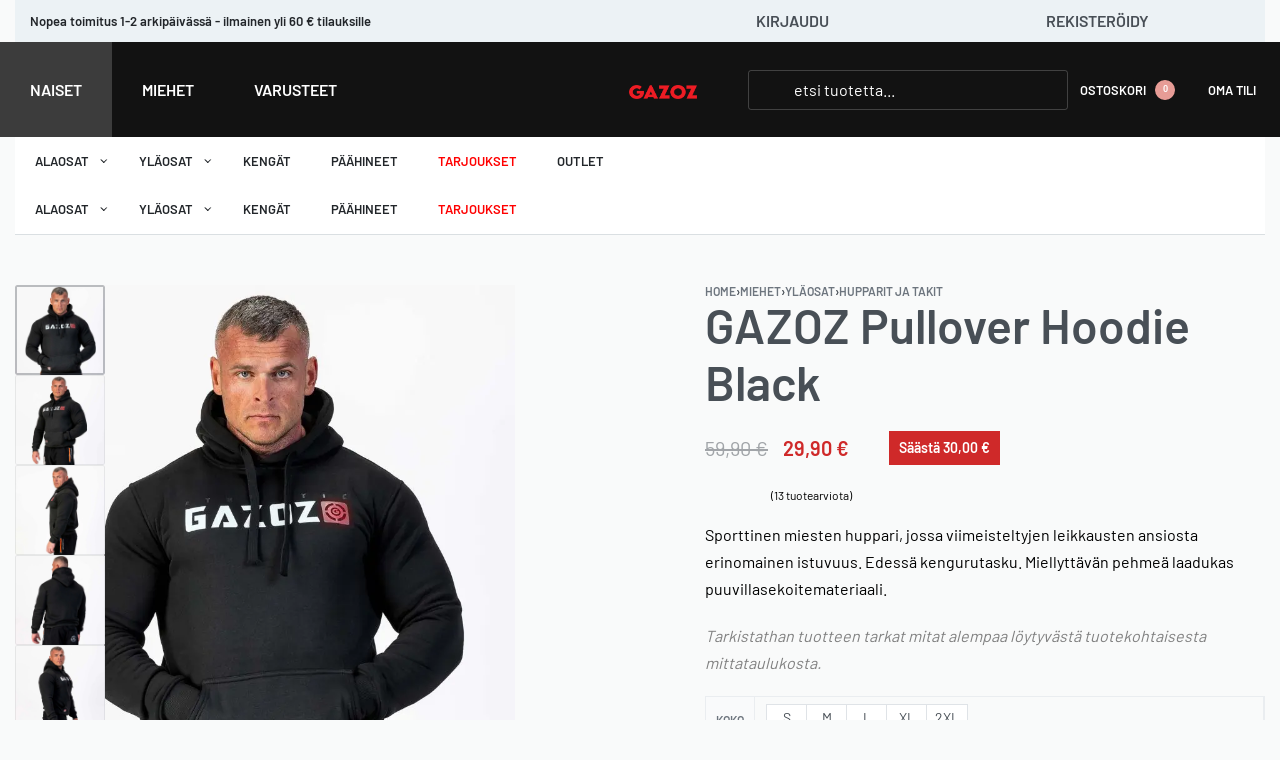

--- FILE ---
content_type: text/html; charset=UTF-8
request_url: https://gazoz.fi/tuote/gazoz-pullover-hoodie-black/
body_size: 65187
content:
<!DOCTYPE html>
<html lang="fi" data-df  data-container="1440" data-xl="2" data-admin-bar="0" class="elementor-kit-5">
<head><meta charset="UTF-8"><script type="893a836bfa1c7800462c09eb-text/javascript">if(navigator.userAgent.match(/MSIE|Internet Explorer/i)||navigator.userAgent.match(/Trident\/7\..*?rv:11/i)){var href=document.location.href;if(!href.match(/[?&]nowprocket/)){if(href.indexOf("?")==-1){if(href.indexOf("#")==-1){document.location.href=href+"?nowprocket=1"}else{document.location.href=href.replace("#","?nowprocket=1#")}}else{if(href.indexOf("#")==-1){document.location.href=href+"&nowprocket=1"}else{document.location.href=href.replace("#","&nowprocket=1#")}}}}</script><script type="893a836bfa1c7800462c09eb-text/javascript">(()=>{class RocketLazyLoadScripts{constructor(){this.v="2.0.4",this.userEvents=["keydown","keyup","mousedown","mouseup","mousemove","mouseover","mouseout","touchmove","touchstart","touchend","touchcancel","wheel","click","dblclick","input"],this.attributeEvents=["onblur","onclick","oncontextmenu","ondblclick","onfocus","onmousedown","onmouseenter","onmouseleave","onmousemove","onmouseout","onmouseover","onmouseup","onmousewheel","onscroll","onsubmit"]}async t(){this.i(),this.o(),/iP(ad|hone)/.test(navigator.userAgent)&&this.h(),this.u(),this.l(this),this.m(),this.k(this),this.p(this),this._(),await Promise.all([this.R(),this.L()]),this.lastBreath=Date.now(),this.S(this),this.P(),this.D(),this.O(),this.M(),await this.C(this.delayedScripts.normal),await this.C(this.delayedScripts.defer),await this.C(this.delayedScripts.async),await this.T(),await this.F(),await this.j(),await this.A(),window.dispatchEvent(new Event("rocket-allScriptsLoaded")),this.everythingLoaded=!0,this.lastTouchEnd&&await new Promise(t=>setTimeout(t,500-Date.now()+this.lastTouchEnd)),this.I(),this.H(),this.U(),this.W()}i(){this.CSPIssue=sessionStorage.getItem("rocketCSPIssue"),document.addEventListener("securitypolicyviolation",t=>{this.CSPIssue||"script-src-elem"!==t.violatedDirective||"data"!==t.blockedURI||(this.CSPIssue=!0,sessionStorage.setItem("rocketCSPIssue",!0))},{isRocket:!0})}o(){window.addEventListener("pageshow",t=>{this.persisted=t.persisted,this.realWindowLoadedFired=!0},{isRocket:!0}),window.addEventListener("pagehide",()=>{this.onFirstUserAction=null},{isRocket:!0})}h(){let t;function e(e){t=e}window.addEventListener("touchstart",e,{isRocket:!0}),window.addEventListener("touchend",function i(o){o.changedTouches[0]&&t.changedTouches[0]&&Math.abs(o.changedTouches[0].pageX-t.changedTouches[0].pageX)<10&&Math.abs(o.changedTouches[0].pageY-t.changedTouches[0].pageY)<10&&o.timeStamp-t.timeStamp<200&&(window.removeEventListener("touchstart",e,{isRocket:!0}),window.removeEventListener("touchend",i,{isRocket:!0}),"INPUT"===o.target.tagName&&"text"===o.target.type||(o.target.dispatchEvent(new TouchEvent("touchend",{target:o.target,bubbles:!0})),o.target.dispatchEvent(new MouseEvent("mouseover",{target:o.target,bubbles:!0})),o.target.dispatchEvent(new PointerEvent("click",{target:o.target,bubbles:!0,cancelable:!0,detail:1,clientX:o.changedTouches[0].clientX,clientY:o.changedTouches[0].clientY})),event.preventDefault()))},{isRocket:!0})}q(t){this.userActionTriggered||("mousemove"!==t.type||this.firstMousemoveIgnored?"keyup"===t.type||"mouseover"===t.type||"mouseout"===t.type||(this.userActionTriggered=!0,this.onFirstUserAction&&this.onFirstUserAction()):this.firstMousemoveIgnored=!0),"click"===t.type&&t.preventDefault(),t.stopPropagation(),t.stopImmediatePropagation(),"touchstart"===this.lastEvent&&"touchend"===t.type&&(this.lastTouchEnd=Date.now()),"click"===t.type&&(this.lastTouchEnd=0),this.lastEvent=t.type,t.composedPath&&t.composedPath()[0].getRootNode()instanceof ShadowRoot&&(t.rocketTarget=t.composedPath()[0]),this.savedUserEvents.push(t)}u(){this.savedUserEvents=[],this.userEventHandler=this.q.bind(this),this.userEvents.forEach(t=>window.addEventListener(t,this.userEventHandler,{passive:!1,isRocket:!0})),document.addEventListener("visibilitychange",this.userEventHandler,{isRocket:!0})}U(){this.userEvents.forEach(t=>window.removeEventListener(t,this.userEventHandler,{passive:!1,isRocket:!0})),document.removeEventListener("visibilitychange",this.userEventHandler,{isRocket:!0}),this.savedUserEvents.forEach(t=>{(t.rocketTarget||t.target).dispatchEvent(new window[t.constructor.name](t.type,t))})}m(){const t="return false",e=Array.from(this.attributeEvents,t=>"data-rocket-"+t),i="["+this.attributeEvents.join("],[")+"]",o="[data-rocket-"+this.attributeEvents.join("],[data-rocket-")+"]",s=(e,i,o)=>{o&&o!==t&&(e.setAttribute("data-rocket-"+i,o),e["rocket"+i]=new Function("event",o),e.setAttribute(i,t))};new MutationObserver(t=>{for(const n of t)"attributes"===n.type&&(n.attributeName.startsWith("data-rocket-")||this.everythingLoaded?n.attributeName.startsWith("data-rocket-")&&this.everythingLoaded&&this.N(n.target,n.attributeName.substring(12)):s(n.target,n.attributeName,n.target.getAttribute(n.attributeName))),"childList"===n.type&&n.addedNodes.forEach(t=>{if(t.nodeType===Node.ELEMENT_NODE)if(this.everythingLoaded)for(const i of[t,...t.querySelectorAll(o)])for(const t of i.getAttributeNames())e.includes(t)&&this.N(i,t.substring(12));else for(const e of[t,...t.querySelectorAll(i)])for(const t of e.getAttributeNames())this.attributeEvents.includes(t)&&s(e,t,e.getAttribute(t))})}).observe(document,{subtree:!0,childList:!0,attributeFilter:[...this.attributeEvents,...e]})}I(){this.attributeEvents.forEach(t=>{document.querySelectorAll("[data-rocket-"+t+"]").forEach(e=>{this.N(e,t)})})}N(t,e){const i=t.getAttribute("data-rocket-"+e);i&&(t.setAttribute(e,i),t.removeAttribute("data-rocket-"+e))}k(t){Object.defineProperty(HTMLElement.prototype,"onclick",{get(){return this.rocketonclick||null},set(e){this.rocketonclick=e,this.setAttribute(t.everythingLoaded?"onclick":"data-rocket-onclick","this.rocketonclick(event)")}})}S(t){function e(e,i){let o=e[i];e[i]=null,Object.defineProperty(e,i,{get:()=>o,set(s){t.everythingLoaded?o=s:e["rocket"+i]=o=s}})}e(document,"onreadystatechange"),e(window,"onload"),e(window,"onpageshow");try{Object.defineProperty(document,"readyState",{get:()=>t.rocketReadyState,set(e){t.rocketReadyState=e},configurable:!0}),document.readyState="loading"}catch(t){console.log("WPRocket DJE readyState conflict, bypassing")}}l(t){this.originalAddEventListener=EventTarget.prototype.addEventListener,this.originalRemoveEventListener=EventTarget.prototype.removeEventListener,this.savedEventListeners=[],EventTarget.prototype.addEventListener=function(e,i,o){o&&o.isRocket||!t.B(e,this)&&!t.userEvents.includes(e)||t.B(e,this)&&!t.userActionTriggered||e.startsWith("rocket-")||t.everythingLoaded?t.originalAddEventListener.call(this,e,i,o):(t.savedEventListeners.push({target:this,remove:!1,type:e,func:i,options:o}),"mouseenter"!==e&&"mouseleave"!==e||t.originalAddEventListener.call(this,e,t.savedUserEvents.push,o))},EventTarget.prototype.removeEventListener=function(e,i,o){o&&o.isRocket||!t.B(e,this)&&!t.userEvents.includes(e)||t.B(e,this)&&!t.userActionTriggered||e.startsWith("rocket-")||t.everythingLoaded?t.originalRemoveEventListener.call(this,e,i,o):t.savedEventListeners.push({target:this,remove:!0,type:e,func:i,options:o})}}J(t,e){this.savedEventListeners=this.savedEventListeners.filter(i=>{let o=i.type,s=i.target||window;return e!==o||t!==s||(this.B(o,s)&&(i.type="rocket-"+o),this.$(i),!1)})}H(){EventTarget.prototype.addEventListener=this.originalAddEventListener,EventTarget.prototype.removeEventListener=this.originalRemoveEventListener,this.savedEventListeners.forEach(t=>this.$(t))}$(t){t.remove?this.originalRemoveEventListener.call(t.target,t.type,t.func,t.options):this.originalAddEventListener.call(t.target,t.type,t.func,t.options)}p(t){let e;function i(e){return t.everythingLoaded?e:e.split(" ").map(t=>"load"===t||t.startsWith("load.")?"rocket-jquery-load":t).join(" ")}function o(o){function s(e){const s=o.fn[e];o.fn[e]=o.fn.init.prototype[e]=function(){return this[0]===window&&t.userActionTriggered&&("string"==typeof arguments[0]||arguments[0]instanceof String?arguments[0]=i(arguments[0]):"object"==typeof arguments[0]&&Object.keys(arguments[0]).forEach(t=>{const e=arguments[0][t];delete arguments[0][t],arguments[0][i(t)]=e})),s.apply(this,arguments),this}}if(o&&o.fn&&!t.allJQueries.includes(o)){const e={DOMContentLoaded:[],"rocket-DOMContentLoaded":[]};for(const t in e)document.addEventListener(t,()=>{e[t].forEach(t=>t())},{isRocket:!0});o.fn.ready=o.fn.init.prototype.ready=function(i){function s(){parseInt(o.fn.jquery)>2?setTimeout(()=>i.bind(document)(o)):i.bind(document)(o)}return"function"==typeof i&&(t.realDomReadyFired?!t.userActionTriggered||t.fauxDomReadyFired?s():e["rocket-DOMContentLoaded"].push(s):e.DOMContentLoaded.push(s)),o([])},s("on"),s("one"),s("off"),t.allJQueries.push(o)}e=o}t.allJQueries=[],o(window.jQuery),Object.defineProperty(window,"jQuery",{get:()=>e,set(t){o(t)}})}P(){const t=new Map;document.write=document.writeln=function(e){const i=document.currentScript,o=document.createRange(),s=i.parentElement;let n=t.get(i);void 0===n&&(n=i.nextSibling,t.set(i,n));const c=document.createDocumentFragment();o.setStart(c,0),c.appendChild(o.createContextualFragment(e)),s.insertBefore(c,n)}}async R(){return new Promise(t=>{this.userActionTriggered?t():this.onFirstUserAction=t})}async L(){return new Promise(t=>{document.addEventListener("DOMContentLoaded",()=>{this.realDomReadyFired=!0,t()},{isRocket:!0})})}async j(){return this.realWindowLoadedFired?Promise.resolve():new Promise(t=>{window.addEventListener("load",t,{isRocket:!0})})}M(){this.pendingScripts=[];this.scriptsMutationObserver=new MutationObserver(t=>{for(const e of t)e.addedNodes.forEach(t=>{"SCRIPT"!==t.tagName||t.noModule||t.isWPRocket||this.pendingScripts.push({script:t,promise:new Promise(e=>{const i=()=>{const i=this.pendingScripts.findIndex(e=>e.script===t);i>=0&&this.pendingScripts.splice(i,1),e()};t.addEventListener("load",i,{isRocket:!0}),t.addEventListener("error",i,{isRocket:!0}),setTimeout(i,1e3)})})})}),this.scriptsMutationObserver.observe(document,{childList:!0,subtree:!0})}async F(){await this.X(),this.pendingScripts.length?(await this.pendingScripts[0].promise,await this.F()):this.scriptsMutationObserver.disconnect()}D(){this.delayedScripts={normal:[],async:[],defer:[]},document.querySelectorAll("script[type$=rocketlazyloadscript]").forEach(t=>{t.hasAttribute("data-rocket-src")?t.hasAttribute("async")&&!1!==t.async?this.delayedScripts.async.push(t):t.hasAttribute("defer")&&!1!==t.defer||"module"===t.getAttribute("data-rocket-type")?this.delayedScripts.defer.push(t):this.delayedScripts.normal.push(t):this.delayedScripts.normal.push(t)})}async _(){await this.L();let t=[];document.querySelectorAll("script[type$=rocketlazyloadscript][data-rocket-src]").forEach(e=>{let i=e.getAttribute("data-rocket-src");if(i&&!i.startsWith("data:")){i.startsWith("//")&&(i=location.protocol+i);try{const o=new URL(i).origin;o!==location.origin&&t.push({src:o,crossOrigin:e.crossOrigin||"module"===e.getAttribute("data-rocket-type")})}catch(t){}}}),t=[...new Map(t.map(t=>[JSON.stringify(t),t])).values()],this.Y(t,"preconnect")}async G(t){if(await this.K(),!0!==t.noModule||!("noModule"in HTMLScriptElement.prototype))return new Promise(e=>{let i;function o(){(i||t).setAttribute("data-rocket-status","executed"),e()}try{if(navigator.userAgent.includes("Firefox/")||""===navigator.vendor||this.CSPIssue)i=document.createElement("script"),[...t.attributes].forEach(t=>{let e=t.nodeName;"type"!==e&&("data-rocket-type"===e&&(e="type"),"data-rocket-src"===e&&(e="src"),i.setAttribute(e,t.nodeValue))}),t.text&&(i.text=t.text),t.nonce&&(i.nonce=t.nonce),i.hasAttribute("src")?(i.addEventListener("load",o,{isRocket:!0}),i.addEventListener("error",()=>{i.setAttribute("data-rocket-status","failed-network"),e()},{isRocket:!0}),setTimeout(()=>{i.isConnected||e()},1)):(i.text=t.text,o()),i.isWPRocket=!0,t.parentNode.replaceChild(i,t);else{const i=t.getAttribute("data-rocket-type"),s=t.getAttribute("data-rocket-src");i?(t.type=i,t.removeAttribute("data-rocket-type")):t.removeAttribute("type"),t.addEventListener("load",o,{isRocket:!0}),t.addEventListener("error",i=>{this.CSPIssue&&i.target.src.startsWith("data:")?(console.log("WPRocket: CSP fallback activated"),t.removeAttribute("src"),this.G(t).then(e)):(t.setAttribute("data-rocket-status","failed-network"),e())},{isRocket:!0}),s?(t.fetchPriority="high",t.removeAttribute("data-rocket-src"),t.src=s):t.src="data:text/javascript;base64,"+window.btoa(unescape(encodeURIComponent(t.text)))}}catch(i){t.setAttribute("data-rocket-status","failed-transform"),e()}});t.setAttribute("data-rocket-status","skipped")}async C(t){const e=t.shift();return e?(e.isConnected&&await this.G(e),this.C(t)):Promise.resolve()}O(){this.Y([...this.delayedScripts.normal,...this.delayedScripts.defer,...this.delayedScripts.async],"preload")}Y(t,e){this.trash=this.trash||[];let i=!0;var o=document.createDocumentFragment();t.forEach(t=>{const s=t.getAttribute&&t.getAttribute("data-rocket-src")||t.src;if(s&&!s.startsWith("data:")){const n=document.createElement("link");n.href=s,n.rel=e,"preconnect"!==e&&(n.as="script",n.fetchPriority=i?"high":"low"),t.getAttribute&&"module"===t.getAttribute("data-rocket-type")&&(n.crossOrigin=!0),t.crossOrigin&&(n.crossOrigin=t.crossOrigin),t.integrity&&(n.integrity=t.integrity),t.nonce&&(n.nonce=t.nonce),o.appendChild(n),this.trash.push(n),i=!1}}),document.head.appendChild(o)}W(){this.trash.forEach(t=>t.remove())}async T(){try{document.readyState="interactive"}catch(t){}this.fauxDomReadyFired=!0;try{await this.K(),this.J(document,"readystatechange"),document.dispatchEvent(new Event("rocket-readystatechange")),await this.K(),document.rocketonreadystatechange&&document.rocketonreadystatechange(),await this.K(),this.J(document,"DOMContentLoaded"),document.dispatchEvent(new Event("rocket-DOMContentLoaded")),await this.K(),this.J(window,"DOMContentLoaded"),window.dispatchEvent(new Event("rocket-DOMContentLoaded"))}catch(t){console.error(t)}}async A(){try{document.readyState="complete"}catch(t){}try{await this.K(),this.J(document,"readystatechange"),document.dispatchEvent(new Event("rocket-readystatechange")),await this.K(),document.rocketonreadystatechange&&document.rocketonreadystatechange(),await this.K(),this.J(window,"load"),window.dispatchEvent(new Event("rocket-load")),await this.K(),window.rocketonload&&window.rocketonload(),await this.K(),this.allJQueries.forEach(t=>t(window).trigger("rocket-jquery-load")),await this.K(),this.J(window,"pageshow");const t=new Event("rocket-pageshow");t.persisted=this.persisted,window.dispatchEvent(t),await this.K(),window.rocketonpageshow&&window.rocketonpageshow({persisted:this.persisted})}catch(t){console.error(t)}}async K(){Date.now()-this.lastBreath>45&&(await this.X(),this.lastBreath=Date.now())}async X(){return document.hidden?new Promise(t=>setTimeout(t)):new Promise(t=>requestAnimationFrame(t))}B(t,e){return e===document&&"readystatechange"===t||(e===document&&"DOMContentLoaded"===t||(e===window&&"DOMContentLoaded"===t||(e===window&&"load"===t||e===window&&"pageshow"===t)))}static run(){(new RocketLazyLoadScripts).t()}}RocketLazyLoadScripts.run()})();</script>

<meta name="viewport" content="width=device-width, initial-scale=1">
<link rel="profile" href="//gmpg.org/xfn/11">


<meta name='robots' content='index, follow, max-image-preview:large, max-snippet:-1, max-video-preview:-1' />
	<style>img:is([sizes="auto" i], [sizes^="auto," i]) { contain-intrinsic-size: 3000px 1500px }</style>
	
	<!-- This site is optimized with the Yoast SEO Premium plugin v26.4 (Yoast SEO v26.4) - https://yoast.com/wordpress/plugins/seo/ -->
	<title>GAZOZ Pullover Hoodie Black</title>
	<meta name="description" content="Sporttinen miesten huppari, jossa viimeisteltyjen leikkausten ansiosta erinomainen istuvuus. Edessä kengurutasku. Miellyttävän pehmeä puuvillamateriaali." />
	<link rel="canonical" href="https://gazoz.fi/tuote/gazoz-pullover-hoodie-black/" />
	<meta property="og:locale" content="fi_FI" />
	<meta property="og:type" content="product" />
	<meta property="og:title" content="GAZOZ Pullover Hoodie Black" />
	<meta property="og:description" content="Sporttinen miesten huppari, jossa viimeisteltyjen leikkausten ansiosta erinomainen istuvuus. Edessä kengurutasku. Miellyttävän pehmeä puuvillamateriaali." />
	<meta property="og:url" content="https://gazoz.fi/tuote/gazoz-pullover-hoodie-black/" />
	<meta property="og:site_name" content="Gazoz" />
	<meta property="article:modified_time" content="2025-11-20T10:19:58+00:00" />
	<meta property="og:image" content="https://gazoz.fi/wp-content/uploads/2024/01/GAZOZ-Pullover-Hoodie-Black.jpg" />
	<meta property="og:image:width" content="1536" />
	<meta property="og:image:height" content="1536" />
	<meta property="og:image:type" content="image/jpeg" /><meta property="og:image" content="https://gazoz.fi/wp-content/uploads/2024/01/GAZOZ-Pullover-Hoodie-Black-1.jpg" />
	<meta property="og:image:width" content="1536" />
	<meta property="og:image:height" content="1536" />
	<meta property="og:image:type" content="image/jpeg" /><meta property="og:image" content="https://gazoz.fi/wp-content/uploads/2024/01/GAZOZ-Pullover-Hoodie-Black-2.jpg" />
	<meta property="og:image:width" content="1536" />
	<meta property="og:image:height" content="1536" />
	<meta property="og:image:type" content="image/jpeg" /><meta property="og:image" content="https://gazoz.fi/wp-content/uploads/2024/01/GAZOZ-Pullover-Hoodie-Black-3.jpg" />
	<meta property="og:image:width" content="1536" />
	<meta property="og:image:height" content="1536" />
	<meta property="og:image:type" content="image/jpeg" /><meta property="og:image" content="https://gazoz.fi/wp-content/uploads/2024/01/GAZOZ-Pullover-Hoodie-Black-4.jpg" />
	<meta property="og:image:width" content="1536" />
	<meta property="og:image:height" content="1536" />
	<meta property="og:image:type" content="image/jpeg" /><meta property="og:image" content="https://gazoz.fi/wp-content/uploads/2024/01/GAZOZ-Pullover-Hoodie-Black-6.jpg" />
	<meta property="og:image:width" content="1536" />
	<meta property="og:image:height" content="1536" />
	<meta property="og:image:type" content="image/jpeg" />
	<meta name="twitter:card" content="summary_large_image" />
	<meta name="twitter:label1" content="Saatavuus" />
	<meta name="twitter:data1" content="Varastossa" />
	<script type="application/ld+json" class="yoast-schema-graph">{"@context":"https://schema.org","@graph":[{"@type":["WebPage","ItemPage"],"@id":"https://gazoz.fi/tuote/gazoz-pullover-hoodie-black/","url":"https://gazoz.fi/tuote/gazoz-pullover-hoodie-black/","name":"GAZOZ Pullover Hoodie Black","isPartOf":{"@id":"https://gazoz.fi/#website"},"primaryImageOfPage":{"@id":"https://gazoz.fi/tuote/gazoz-pullover-hoodie-black/#primaryimage"},"image":{"@id":"https://gazoz.fi/tuote/gazoz-pullover-hoodie-black/#primaryimage"},"thumbnailUrl":"https://gazoz.fi/wp-content/uploads/2024/01/GAZOZ-Pullover-Hoodie-Black.jpg","description":"Sporttinen miesten huppari, jossa viimeisteltyjen leikkausten ansiosta erinomainen istuvuus. Edessä kengurutasku. Miellyttävän pehmeä puuvillamateriaali.","breadcrumb":{"@id":"https://gazoz.fi/tuote/gazoz-pullover-hoodie-black/#breadcrumb"},"inLanguage":"fi","potentialAction":{"@type":"BuyAction","target":"https://gazoz.fi/tuote/gazoz-pullover-hoodie-black/"}},{"@type":"ImageObject","inLanguage":"fi","@id":"https://gazoz.fi/tuote/gazoz-pullover-hoodie-black/#primaryimage","url":"https://gazoz.fi/wp-content/uploads/2024/01/GAZOZ-Pullover-Hoodie-Black.jpg","contentUrl":"https://gazoz.fi/wp-content/uploads/2024/01/GAZOZ-Pullover-Hoodie-Black.jpg","width":1536,"height":1536,"caption":"GAZOZ Pullover Hoodie Black"},{"@type":"BreadcrumbList","@id":"https://gazoz.fi/tuote/gazoz-pullover-hoodie-black/#breadcrumb","itemListElement":[{"@type":"ListItem","position":1,"name":"Etusivu","item":"https://gazoz.fi/"},{"@type":"ListItem","position":2,"name":"Kauppa","item":"https://gazoz.fi/kauppa/"},{"@type":"ListItem","position":3,"name":"GAZOZ Pullover Hoodie Black"}]},{"@type":"WebSite","@id":"https://gazoz.fi/#website","url":"https://gazoz.fi/","name":"Gazoz","description":"Laadukkaat treenivaatteet ja katumuoti verkkokaupasta","publisher":{"@id":"https://gazoz.fi/#organization"},"potentialAction":[{"@type":"SearchAction","target":{"@type":"EntryPoint","urlTemplate":"https://gazoz.fi/?s={search_term_string}"},"query-input":{"@type":"PropertyValueSpecification","valueRequired":true,"valueName":"search_term_string"}}],"inLanguage":"fi"},{"@type":"Organization","@id":"https://gazoz.fi/#organization","name":"Gazoz","url":"https://gazoz.fi/","logo":{"@type":"ImageObject","inLanguage":"fi","@id":"https://gazoz.fi/#/schema/logo/image/","url":"https://gazoz.fi/wp-content/uploads/2022/06/gaZoz-logo-black-white-scaled.jpg","contentUrl":"https://gazoz.fi/wp-content/uploads/2022/06/gaZoz-logo-black-white-scaled.jpg","width":2560,"height":608,"caption":"Gazoz"},"image":{"@id":"https://gazoz.fi/#/schema/logo/image/"},"sameAs":["https://www.facebook.com/gazoz.fi","https://www.instagram.com/gazozfinland/","https://www.tiktok.com/gazozfinland"]}]}</script>
	<meta property="og:availability" content="instock" />
	<meta property="product:availability" content="instock" />
	<meta property="product:condition" content="new" />
	<!-- / Yoast SEO Premium plugin. -->


<script type="rocketlazyloadscript" data-rocket-type='application/javascript'  id='pys-version-script'>console.log('PixelYourSite Free version 11.1.3');</script>

<!-- Google Tag Manager -->
<script type="text/plain" data-service="google-analytics" data-category="statistics">(function(w,d,s,l,i){w[l]=w[l]||[];w[l].push({'gtm.start':
new Date().getTime(),event:'gtm.js'});var f=d.getElementsByTagName(s)[0],
j=d.createElement(s),dl=l!='dataLayer'?'&l='+l:'';j.async=true;j.src=
'https://www.googletagmanager.com/gtm.js?id='+i+dl;f.parentNode.insertBefore(j,f);
})(window,document,'script','dataLayer','GTM-TNQQWM9');</script>
<!-- End Google Tag Manager -->
		<style>
			.lazyload,
			.lazyloading {
				max-width: 100%;
			}
		</style>
		<link data-minify="1" rel='stylesheet' id='woo-carrier-agents-blocks-style-css' href='https://gazoz.fi/wp-content/cache/min/1/wp-content/plugins/woo-carrier-agents/assets/css/woo-carrier-agents.css?ver=1763626008' type='text/css' media='all' />
<link data-minify="1" rel='stylesheet' id='cr-frontend-css-css' href='https://gazoz.fi/wp-content/cache/min/1/wp-content/plugins/customer-reviews-woocommerce/css/frontend.css?ver=1763626008' type='text/css' media='all' />
<link data-minify="1" rel='stylesheet' id='cr-badges-css-css' href='https://gazoz.fi/wp-content/cache/min/1/wp-content/plugins/customer-reviews-woocommerce/css/badges.css?ver=1763626008' type='text/css' media='all' />
<link data-minify="1" rel='stylesheet' id='wc-paytrail-css-css' href='https://gazoz.fi/wp-content/cache/min/1/wp-content/plugins/wc-paytrail/assets/css/wc-paytrail.css?ver=1763626008' type='text/css' media='all' />
<style id='woocommerce-inline-inline-css' type='text/css'>
.woocommerce form .form-row .required { visibility: visible; }
.woocommerce form .form-row abbr.required { visibility: visible; }
</style>
<link rel='stylesheet' id='cmplz-general-css' href='https://gazoz.fi/wp-content/plugins/complianz-gdpr-premium/assets/css/cookieblocker.min.css?ver=1762083857' type='text/css' media='all' />
<link data-minify="1" rel='stylesheet' id='pmw-public-elementor-fix-css' href='https://gazoz.fi/wp-content/cache/min/1/wp-content/plugins/woocommerce-google-adwords-conversion-tracking-tag/css/public/elementor-fix.css?ver=1763626008' type='text/css' media='all' />
<link rel='stylesheet' id='wcgwp-css-css' href='https://gazoz.fi/wp-content/plugins/woocommerce-gift-wrapper/assets/v6/css/wcgwp.min.css?ver=6.32' type='text/css' media='screen' />
<link rel='stylesheet' id='wcgwp-modal-css-css' href='https://gazoz.fi/wp-content/plugins/woocommerce-gift-wrapper/assets/v6/css/wcgwp-modal.min.css?ver=6.32' type='text/css' media='screen' />
<link data-minify="1" rel='stylesheet' id='woo_discount_pro_style-css' href='https://gazoz.fi/wp-content/cache/min/1/wp-content/plugins/woo-discount-rules-pro/Assets/Css/awdr_style.css?ver=1763626008' type='text/css' media='all' />
<link rel='stylesheet' id='elementor-frontend-css' href='https://gazoz.fi/wp-content/uploads/elementor/css/custom-frontend.min.css?ver=1763539178' type='text/css' media='all' />
<link data-minify="1" id="rey-hs-css" type="text/css" href="https://gazoz.fi/wp-content/cache/min/1/wp-content/uploads/rey/hs-58ef417dd9.css?ver=1763626010"  rel="stylesheet" media="all"  />
<script src="/cdn-cgi/scripts/7d0fa10a/cloudflare-static/rocket-loader.min.js" data-cf-settings="893a836bfa1c7800462c09eb-|49"></script><link id="rey-ds-css" type="text/css" href="https://gazoz.fi/wp-content/uploads/rey/ds-0f7d8ee3f6.css?ver=3.1.10.1763539179" data-noptimize="" data-no-optimize="1" data-pagespeed-no-defer="" data-pagespeed-no-transform="" data-minify="1" rel="preload" as="style" onload="this.onload=null;this.rel='stylesheet';" media="all"  />
<noscript><link rel="stylesheet" href="https://gazoz.fi/wp-content/uploads/rey/ds-0f7d8ee3f6.css" data-no-minify="1"></noscript>
<link rel='stylesheet' id='elementor-post-694158-css' href='https://gazoz.fi/wp-content/uploads/elementor/css/post-694158.css?ver=1763539178' type='text/css' media='all' />
<link rel='stylesheet' id='elementor-post-16212-css' href='https://gazoz.fi/wp-content/uploads/elementor/css/post-16212.css?ver=1763539178' type='text/css' media='all' />
<script src="/cdn-cgi/scripts/7d0fa10a/cloudflare-static/rocket-loader.min.js" data-cf-settings="893a836bfa1c7800462c09eb-|49"></script><link   rel="stylesheet" onload="this.onload=null;this.media='all';" media="print"  data-noptimize="" data-no-optimize="1" data-pagespeed-no-defer="" data-pagespeed-no-transform="" data-minify="1" data-no-rel='stylesheet' id='elementor-post-381-css' href='https://gazoz.fi/wp-content/uploads/elementor/css/post-381.css?ver=1763539178' type='text/css' data-media='all' />
<noscript><link   rel='stylesheet' data-noptimize="" data-no-optimize="1" data-pagespeed-no-defer="" data-pagespeed-no-transform="" data-minify="1" data-id='elementor-post-381-css' href='https://gazoz.fi/wp-content/uploads/elementor/css/post-381.css?ver=1763539178' data-type='text/css' data-media='all' />
</noscript><script src="/cdn-cgi/scripts/7d0fa10a/cloudflare-static/rocket-loader.min.js" data-cf-settings="893a836bfa1c7800462c09eb-|49"></script><link   rel="preload" as="style" onload="this.onload=null;this.rel='stylesheet';" media="all"   data-no-rel='stylesheet' id='rey-wp-style-child-css' href='https://gazoz.fi/wp-content/themes/rey-child/style.css?ver=6.8.3' type='text/css' data-media='all' />
<noscript><link   rel='stylesheet'  data-id='rey-wp-style-child-css' href='https://gazoz.fi/wp-content/themes/rey-child/style.css?ver=6.8.3' data-type='text/css' data-media='all' />
</noscript><script type="rocketlazyloadscript" data-minify="1" data-rocket-type="text/javascript" data-rocket-src="https://gazoz.fi/wp-content/cache/min/1/wp-content/plugins/complianz-gdpr-premium/pro/tcf-stub/build/index.js?ver=1763626008" id="cmplz-tcf-stub-js"></script>
<script type="rocketlazyloadscript" data-rocket-type="text/javascript" data-rocket-src="https://gazoz.fi/wp-content/plugins/google-analytics-premium/assets/js/frontend-gtag.min.js?ver=9.10.0" id="monsterinsights-frontend-script-js" async="async" data-wp-strategy="async"></script>
<script data-cfasync="false" data-wpfc-render="false" type="text/javascript" id='monsterinsights-frontend-script-js-extra'>/* <![CDATA[ */
var monsterinsights_frontend = {"js_events_tracking":"true","download_extensions":"doc,pdf,ppt,zip,xls,docx,pptx,xlsx","inbound_paths":"[{\"path\":\"\\\/go\\\/\",\"label\":\"affiliate\"},{\"path\":\"\\\/recommend\\\/\",\"label\":\"affiliate\"}]","home_url":"https:\/\/gazoz.fi","hash_tracking":"false","v4_id":"G-JSW2K0LXDE"};/* ]]> */
</script>
<script type="893a836bfa1c7800462c09eb-text/javascript" id="jquery-core-js-extra">
/* <![CDATA[ */
var pysFacebookRest = {"restApiUrl":"https:\/\/gazoz.fi\/wp-json\/pys-facebook\/v1\/event","debug":""};
/* ]]> */
</script>
<script type="893a836bfa1c7800462c09eb-text/javascript" src="https://gazoz.fi/wp-includes/js/jquery/jquery.min.js?ver=3.7.1" id="jquery-core-js"></script>
<script type="rocketlazyloadscript" data-rocket-type="text/javascript" data-rocket-src="https://gazoz.fi/wp-includes/js/jquery/jquery-migrate.min.js?ver=3.4.1" id="jquery-migrate-js"></script>
<script type="rocketlazyloadscript" data-minify="1" data-rocket-type="text/javascript" data-rocket-src="https://gazoz.fi/wp-content/cache/min/1/wp-content/plugins/wc-paytrail/assets/js/wc-paytrail.js?ver=1763626008" id="wc-paytrail-js-js"></script>
<script type="rocketlazyloadscript" data-minify="1" data-rocket-type="text/javascript" defer data-rocket-src="https://gazoz.fi/wp-content/cache/min/1/wp-content/plugins/rey-core/assets/js/woocommerce/blockui.js?ver=1763626008" id="wc-jquery-blockui-js" data-wp-strategy="defer"></script>
<script type="rocketlazyloadscript" data-rocket-type="text/javascript" defer data-rocket-src="https://gazoz.fi/wp-content/plugins/woocommerce/assets/js/js-cookie/js.cookie.min.js?ver=2.1.4-wc.10.3.5" id="wc-js-cookie-js" data-wp-strategy="defer"></script>
<script type="893a836bfa1c7800462c09eb-text/javascript" id="woocommerce-js-extra">
/* <![CDATA[ */
var woocommerce_params = {"ajax_url":"\/wp-admin\/admin-ajax.php","wc_ajax_url":"\/?wc-ajax=%%endpoint%%","i18n_password_show":"N\u00e4yt\u00e4 salasana","i18n_password_hide":"Piilota salasana"};
/* ]]> */
</script>
<script type="rocketlazyloadscript" data-rocket-type="text/javascript" defer data-rocket-src="https://gazoz.fi/wp-content/plugins/woocommerce/assets/js/frontend/woocommerce.min.js?ver=10.3.5" id="woocommerce-js" data-wp-strategy="defer"></script>
<script type="893a836bfa1c7800462c09eb-text/javascript" id="cmplz-tcf-js-extra">
/* <![CDATA[ */
var cmplz_tcf = {"cmp_url":"https:\/\/gazoz.fi\/wp-content\/uploads\/complianz\/","retention_string":"S\u00e4ilytysaika p\u00e4ivin\u00e4","undeclared_string":"Ei ilmoitettu","isServiceSpecific":"1","excludedVendors":{"15":15,"66":66,"119":119,"139":139,"141":141,"174":174,"192":192,"262":262,"375":375,"377":377,"387":387,"427":427,"435":435,"512":512,"527":527,"569":569,"581":581,"587":587,"626":626,"644":644,"667":667,"713":713,"733":733,"736":736,"748":748,"776":776,"806":806,"822":822,"836":836,"856":856,"879":879,"882":882,"888":888,"909":909,"970":970,"986":986,"1015":1015,"1018":1018,"1022":1022,"1039":1039,"1078":1078,"1079":1079,"1094":1094,"1149":1149,"1156":1156,"1167":1167,"1173":1173,"1199":1199,"1211":1211,"1216":1216,"1252":1252,"1263":1263,"1294":1294,"1298":1298,"1305":1305,"1342":1342,"1343":1343,"1355":1355,"1365":1365,"1366":1366,"1368":1368,"1371":1371,"1373":1373,"1391":1391,"1405":1405,"1418":1418,"1423":1423,"1425":1425,"1440":1440,"1442":1442,"1482":1482,"1492":1492,"1496":1496,"1503":1503},"purposes":[1,2,3,4,5,6,7,8,9,10,11],"specialPurposes":[1,2,3],"features":[1,2,3],"specialFeatures":[],"publisherCountryCode":"FI","lspact":"N","ccpa_applies":"","ac_mode":"1","debug":"","prefix":"cmplz_"};
/* ]]> */
</script>
<script type="rocketlazyloadscript" data-minify="1" defer data-rocket-type="text/javascript" data-rocket-src="https://gazoz.fi/wp-content/cache/min/1/wp-content/plugins/complianz-gdpr-premium/pro/tcf/build/index.js?ver=1763626008" id="cmplz-tcf-js"></script>
<script type="rocketlazyloadscript" data-rocket-type="text/javascript" data-rocket-src="https://gazoz.fi/wp-includes/js/dist/hooks.min.js?ver=4d63a3d491d11ffd8ac6" id="wp-hooks-js"></script>
<script type="893a836bfa1c7800462c09eb-text/javascript" id="wpm-js-extra">
/* <![CDATA[ */
var wpm = {"ajax_url":"https:\/\/gazoz.fi\/wp-admin\/admin-ajax.php","root":"https:\/\/gazoz.fi\/wp-json\/","nonce_wp_rest":"b3c6da7656","nonce_ajax":"99eed76820"};
/* ]]> */
</script>
<script type="rocketlazyloadscript" data-rocket-type="text/javascript" data-rocket-src="https://gazoz.fi/wp-content/plugins/woocommerce-google-adwords-conversion-tracking-tag/js/public/free/wpm-public.p1.min.js?ver=1.50.0" id="wpm-js"></script>
<script type="893a836bfa1c7800462c09eb-text/javascript" src="https://gazoz.fi/wp-content/plugins/woocommerce/assets/js/photoswipe/photoswipe.min.js?ver=4.1.1-wc.10.3.5" id="wc-photoswipe-js" defer="defer" data-wp-strategy="defer"></script>
<script type="893a836bfa1c7800462c09eb-text/javascript" src="https://gazoz.fi/wp-content/plugins/woocommerce/assets/js/photoswipe/photoswipe-ui-default.min.js?ver=4.1.1-wc.10.3.5" id="wc-photoswipe-ui-default-js" defer="defer" data-wp-strategy="defer"></script>
<script data-service="facebook" data-category="marketing" data-wpacu-script-handle='jquery-bind-first' type="text/plain" data-cmplz-src="https://gazoz.fi/wp-content/plugins/pixelyoursite/dist/scripts/jquery.bind-first-0.2.3.min.js?ver=6.8.3" id="jquery-bind-first-js"></script>
<script data-service="facebook" data-category="marketing" data-wpacu-script-handle='js-cookie-pys' type="text/plain" data-cmplz-src="https://gazoz.fi/wp-content/plugins/pixelyoursite/dist/scripts/js.cookie-2.1.3.min.js?ver=2.1.3" id="js-cookie-pys-js"></script>
<script data-service="facebook" data-category="marketing" data-wpacu-script-handle='js-tld' type="text/plain" data-cmplz-src="https://gazoz.fi/wp-content/plugins/pixelyoursite/dist/scripts/tld.min.js?ver=2.3.1" id="js-tld-js"></script>
<script data-service="facebook" data-category="marketing" type="text/plain" id="pys-js-extra">
/* <![CDATA[ */
var pysOptions = {"staticEvents":{"facebook":{"woo_view_content":[{"delay":0,"type":"static","name":"ViewContent","pixelIds":["1531167197180506"],"eventID":"d84e91f2-7eaa-48cb-b52c-d39804dd4316","params":{"content_ids":["647520"],"content_type":"product_group","tags":"gazoz huppari, GAZOZONE, huppari, miesten huppari","content_name":"GAZOZ Pullover Hoodie Black","category_name":"BR\u00c4NDIT, GAZOZ MEN, Hupparit ja takit, Miehet, Tarjoukset, Yl\u00e4osat","value":"29.9","currency":"EUR","contents":[{"id":"647520","quantity":1}],"product_price":"29.9","page_title":"GAZOZ Pullover Hoodie Black","post_type":"product","post_id":647520,"plugin":"PixelYourSite","user_role":"guest","event_url":"gazoz.fi\/tuote\/gazoz-pullover-hoodie-black\/"},"e_id":"woo_view_content","ids":[],"hasTimeWindow":false,"timeWindow":0,"woo_order":"","edd_order":""}],"init_event":[{"delay":0,"type":"static","ajaxFire":false,"name":"PageView","pixelIds":["1531167197180506"],"eventID":"d295ddbd-ca8d-40c4-a260-9325b1821892","params":{"page_title":"GAZOZ Pullover Hoodie Black","post_type":"product","post_id":647520,"plugin":"PixelYourSite","user_role":"guest","event_url":"gazoz.fi\/tuote\/gazoz-pullover-hoodie-black\/"},"e_id":"init_event","ids":[],"hasTimeWindow":false,"timeWindow":0,"woo_order":"","edd_order":""}]}},"dynamicEvents":{"woo_add_to_cart_on_button_click":{"facebook":{"delay":0,"type":"dyn","name":"AddToCart","pixelIds":["1531167197180506"],"eventID":"1599886c-7390-4541-9113-d3288146f21e","params":{"page_title":"GAZOZ Pullover Hoodie Black","post_type":"product","post_id":647520,"plugin":"PixelYourSite","user_role":"guest","event_url":"gazoz.fi\/tuote\/gazoz-pullover-hoodie-black\/"},"e_id":"woo_add_to_cart_on_button_click","ids":[],"hasTimeWindow":false,"timeWindow":0,"woo_order":"","edd_order":""}}},"triggerEvents":[],"triggerEventTypes":[],"facebook":{"pixelIds":["1531167197180506"],"advancedMatching":[],"advancedMatchingEnabled":true,"removeMetadata":false,"wooVariableAsSimple":false,"serverApiEnabled":true,"wooCRSendFromServer":false,"send_external_id":null,"enabled_medical":false,"do_not_track_medical_param":["event_url","post_title","page_title","landing_page","content_name","categories","category_name","tags"],"meta_ldu":false},"debug":"","siteUrl":"https:\/\/gazoz.fi","ajaxUrl":"https:\/\/gazoz.fi\/wp-admin\/admin-ajax.php","ajax_event":"7b736b3e04","enable_remove_download_url_param":"1","cookie_duration":"7","last_visit_duration":"60","enable_success_send_form":"","ajaxForServerEvent":"1","ajaxForServerStaticEvent":"1","useSendBeacon":"1","send_external_id":"1","external_id_expire":"180","track_cookie_for_subdomains":"1","google_consent_mode":"1","gdpr":{"ajax_enabled":false,"all_disabled_by_api":false,"facebook_disabled_by_api":false,"analytics_disabled_by_api":false,"google_ads_disabled_by_api":false,"pinterest_disabled_by_api":false,"bing_disabled_by_api":false,"externalID_disabled_by_api":false,"facebook_prior_consent_enabled":true,"analytics_prior_consent_enabled":true,"google_ads_prior_consent_enabled":null,"pinterest_prior_consent_enabled":true,"bing_prior_consent_enabled":true,"cookiebot_integration_enabled":false,"cookiebot_facebook_consent_category":"marketing","cookiebot_analytics_consent_category":"statistics","cookiebot_tiktok_consent_category":"marketing","cookiebot_google_ads_consent_category":"marketing","cookiebot_pinterest_consent_category":"marketing","cookiebot_bing_consent_category":"marketing","consent_magic_integration_enabled":false,"real_cookie_banner_integration_enabled":false,"cookie_notice_integration_enabled":false,"cookie_law_info_integration_enabled":false,"analytics_storage":{"enabled":true,"value":"granted","filter":false},"ad_storage":{"enabled":true,"value":"granted","filter":false},"ad_user_data":{"enabled":true,"value":"granted","filter":false},"ad_personalization":{"enabled":true,"value":"granted","filter":false}},"cookie":{"disabled_all_cookie":false,"disabled_start_session_cookie":false,"disabled_advanced_form_data_cookie":false,"disabled_landing_page_cookie":false,"disabled_first_visit_cookie":false,"disabled_trafficsource_cookie":false,"disabled_utmTerms_cookie":false,"disabled_utmId_cookie":false},"tracking_analytics":{"TrafficSource":"direct","TrafficLanding":"undefined","TrafficUtms":[],"TrafficUtmsId":[]},"GATags":{"ga_datalayer_type":"default","ga_datalayer_name":"dataLayerPYS"},"woo":{"enabled":true,"enabled_save_data_to_orders":true,"addToCartOnButtonEnabled":true,"addToCartOnButtonValueEnabled":true,"addToCartOnButtonValueOption":"price","singleProductId":647520,"removeFromCartSelector":"form.woocommerce-cart-form .remove","addToCartCatchMethod":"add_cart_js","is_order_received_page":false,"containOrderId":false},"edd":{"enabled":false},"cache_bypass":"1763678910"};
/* ]]> */
</script>
<script data-service="facebook" data-category="marketing" data-wpacu-script-handle='pys' type="text/plain" data-cmplz-src="https://gazoz.fi/wp-content/plugins/pixelyoursite/dist/scripts/public.js?ver=11.1.3" id="pys-js"></script>
<script type="893a836bfa1c7800462c09eb-text/javascript" id="wc-country-select-js-extra">
/* <![CDATA[ */
var wc_country_select_params = {"countries":"{\"FI\":[]}","i18n_select_state_text":"Valitse joku vaihtoehto...","i18n_no_matches":"Ei l\u00f6ytynyt","i18n_ajax_error":"Lataus ep\u00e4onnistui","i18n_input_too_short_1":"Kirjoita yksi -1- tai useampi merkki","i18n_input_too_short_n":"Kirjoita %qty% tai useampi merkki","i18n_input_too_long_1":"Poista yksi -1- merkki","i18n_input_too_long_n":"Poista %qty% merkki\u00e4","i18n_selection_too_long_1":"Voit lis\u00e4t\u00e4 vain yhden -1- tuotteen","i18n_selection_too_long_n":"Voit lis\u00e4t\u00e4 vain %qty% tuotetta","i18n_load_more":"Lataa lis\u00e4\u00e4 ...","i18n_searching":"Etsii ..."};
/* ]]> */
</script>
<script type="rocketlazyloadscript" data-rocket-type="text/javascript" defer data-rocket-src="https://gazoz.fi/wp-content/plugins/woocommerce/assets/js/frontend/country-select.min.js?ver=3.1.10" id="wc-country-select-js" data-wp-strategy="defer"></script>
<script type="893a836bfa1c7800462c09eb-text/javascript" id="wc-address-i18n-js-extra">
/* <![CDATA[ */
var wc_address_i18n_params = {"locale":"{\"FI\":{\"postcode\":{\"priority\":65},\"state\":{\"required\":false,\"hidden\":true}},\"default\":{\"first_name\":{\"label\":\"Etunimi\",\"required\":true,\"class\":[\"form-row-first\"],\"autocomplete\":\"given-name\",\"priority\":10},\"last_name\":{\"label\":\"Sukunimi\",\"required\":true,\"class\":[\"form-row-last\"],\"autocomplete\":\"family-name\",\"priority\":20},\"company\":{\"label\":\"Yrityksen nimi\",\"class\":[\"form-row-wide\"],\"autocomplete\":\"organization\",\"priority\":30,\"required\":false},\"country\":{\"type\":\"country\",\"label\":\"Maa \\\/ Alue\",\"required\":true,\"class\":[\"form-row-wide\",\"address-field\",\"update_totals_on_change\"],\"autocomplete\":\"country\",\"priority\":40},\"address_1\":{\"label\":\"Katuosoite\",\"placeholder\":\"Kadunnimi ja talon numero\",\"required\":true,\"class\":[\"form-row-wide\",\"address-field\"],\"autocomplete\":\"address-line1\",\"priority\":50},\"city\":{\"label\":\"Postitoimipaikka\",\"required\":true,\"class\":[\"form-row-wide\",\"address-field\"],\"autocomplete\":\"address-level2\",\"priority\":70},\"state\":{\"type\":\"state\",\"label\":\"L\\u00e4\\u00e4ni \\\/ alue ym.\",\"required\":true,\"class\":[\"form-row-wide\",\"address-field\",\"update_totals_on_change\"],\"validate\":[\"state\"],\"autocomplete\":\"address-level1\",\"priority\":80},\"postcode\":{\"label\":\"Postinumero\",\"required\":true,\"class\":[\"form-row-wide\",\"address-field\"],\"validate\":[\"postcode\"],\"autocomplete\":\"postal-code\",\"priority\":90}}}","locale_fields":"{\"address_1\":\"#billing_address_1_field, #shipping_address_1_field\",\"address_2\":\"#billing_address_2_field, #shipping_address_2_field\",\"state\":\"#billing_state_field, #shipping_state_field, #calc_shipping_state_field\",\"postcode\":\"#billing_postcode_field, #shipping_postcode_field, #calc_shipping_postcode_field\",\"city\":\"#billing_city_field, #shipping_city_field, #calc_shipping_city_field\"}","i18n_required_text":"vaaditaan","i18n_optional_text":"valinnainen"};
/* ]]> */
</script>
<script type="rocketlazyloadscript" data-rocket-type="text/javascript" data-rocket-src="https://gazoz.fi/wp-content/plugins/woocommerce/assets/js/frontend/address-i18n.min.js?ver=10.3.5" id="wc-address-i18n-js" data-wp-strategy="defer"></script>
<link rel="https://api.w.org/" href="https://gazoz.fi/wp-json/" /><link rel="alternate" title="JSON" type="application/json" href="https://gazoz.fi/wp-json/wp/v2/product/647520" /><link rel="alternate" title="oEmbed (JSON)" type="application/json+oembed" href="https://gazoz.fi/wp-json/oembed/1.0/embed?url=https%3A%2F%2Fgazoz.fi%2Ftuote%2Fgazoz-pullover-hoodie-black%2F" />
<link rel="alternate" title="oEmbed (XML)" type="text/xml+oembed" href="https://gazoz.fi/wp-json/oembed/1.0/embed?url=https%3A%2F%2Fgazoz.fi%2Ftuote%2Fgazoz-pullover-hoodie-black%2F&#038;format=xml" />
<meta name=”facebook-domain-verification” content=”wbg6w2flvovjah2536jy89ywjqcu8k” />
<!-- This website runs the Product Feed PRO for WooCommerce by AdTribes.io plugin - version woocommercesea_option_installed_version -->
			<style>.cmplz-hidden {
					display: none !important;
				}</style>		<script type="rocketlazyloadscript">
			document.documentElement.className = document.documentElement.className.replace('no-js', 'js');
		</script>
				<style>
			.no-js img.lazyload {
				display: none;
			}

			figure.wp-block-image img.lazyloading {
				min-width: 150px;
			}

			.lazyload,
			.lazyloading {
				--smush-placeholder-width: 100px;
				--smush-placeholder-aspect-ratio: 1/1;
				width: var(--smush-image-width, var(--smush-placeholder-width)) !important;
				aspect-ratio: var(--smush-image-aspect-ratio, var(--smush-placeholder-aspect-ratio)) !important;
			}

						.lazyload {
				opacity: 0;
			}

			.lazyloading {
				border: 0 !important;
				opacity: 1;
				background: rgba(255, 255, 255, 0) url('https://gazoz.fi/wp-content/plugins/wp-smush-pro/app/assets/images/smush-lazyloader-1.gif') no-repeat center !important;
				background-size: 16px auto !important;
				min-width: 16px;
			}

					</style>
		




<script type="rocketlazyloadscript">
  (function (s, e, n, d, er) {
    s['Sender'] = er;
    s[er] = s[er] || function () {
      (s[er].q = s[er].q || []).push(arguments)
    }, s[er].l = 1 * new Date();
    var a = e.createElement(n),
        m = e.getElementsByTagName(n)[0];
    a.async = 1;
    a.src = d;
    m.parentNode.insertBefore(a, m)
  })(window, document, 'script', 'https://cdn.sender.net/accounts_resources/universal.js?explicit=true&onload=yourCustomCallback', 'sender');
  sender('28864a5ccb0952')
</script>
	<noscript><style>
		.woocommerce ul.products li.product.is-animated-entry {opacity: 1;transform: none;}
		.woocommerce div.product .woocommerce-product-gallery:after {display: none;}
		.woocommerce div.product .woocommerce-product-gallery .woocommerce-product-gallery__wrapper {opacity: 1}
	</style></noscript>
		<noscript><style>.woocommerce-product-gallery{ opacity: 1 !important; }</style></noscript>
	<meta name="generator" content="Elementor 3.31.5; features: additional_custom_breakpoints; settings: css_print_method-external, google_font-enabled, font_display-auto">

<!-- START Pixel Manager for WooCommerce -->

		<script type="rocketlazyloadscript" data-cfasync="false">

			window.wpmDataLayer = window.wpmDataLayer || {};
			window.wpmDataLayer = Object.assign(window.wpmDataLayer, {"cart":{},"cart_item_keys":{},"version":{"number":"1.50.0","pro":false,"eligible_for_updates":false,"distro":"fms","beta":false,"show":true},"pixels":{"google":{"linker":{"settings":null},"user_id":false,"ads":{"conversion_ids":{"AW-732258771":"4-ezCNbD-ccaENPDld0C"},"dynamic_remarketing":{"status":true,"id_type":"post_id","send_events_with_parent_ids":true},"google_business_vertical":"retail","phone_conversion_number":"","phone_conversion_label":""},"tag_id":"AW-732258771","tag_id_suppressed":[],"tag_gateway":{"measurement_path":""},"tcf_support":false,"consent_mode":{"is_active":true,"wait_for_update":500,"ads_data_redaction":false,"url_passthrough":true}}},"shop":{"list_name":"Product | GAZOZ Pullover Hoodie Black","list_id":"product_gazoz-pullover-hoodie-black","page_type":"product","product_type":"variable","currency":"EUR","selectors":{"addToCart":[],"beginCheckout":[]},"order_duplication_prevention":true,"view_item_list_trigger":{"test_mode":false,"background_color":"green","opacity":0.5,"repeat":true,"timeout":1000,"threshold":0.8000000000000000444089209850062616169452667236328125},"variations_output":true,"session_active":false},"page":{"id":647520,"title":"GAZOZ Pullover Hoodie Black","type":"product","categories":[],"parent":{"id":0,"title":"GAZOZ Pullover Hoodie Black","type":"product","categories":[]}},"general":{"user_logged_in":false,"scroll_tracking_thresholds":[],"page_id":647520,"exclude_domains":[],"server_2_server":{"active":false,"user_agent_exclude_patterns":[],"ip_exclude_list":[],"pageview_event_s2s":{"is_active":false,"pixels":[]}},"consent_management":{"explicit_consent":false},"lazy_load_pmw":false}});

		</script>

		
<!-- END Pixel Manager for WooCommerce -->
			<meta name="pm-dataLayer-meta" content="647520" class="wpmProductId"
				  data-id="647520">
					<script type="rocketlazyloadscript" data-cfasync="false">
			(window.wpmDataLayer = window.wpmDataLayer || {}).products                = window.wpmDataLayer.products || {};
			window.wpmDataLayer.products[647520] = {"id":"647520","sku":"","price":29.89999999999999857891452847979962825775146484375,"brand":"","quantity":1,"dyn_r_ids":{"post_id":"647520","sku":647520,"gpf":"woocommerce_gpf_647520","gla":"gla_647520"},"is_variable":true,"type":"variable","name":"GAZOZ Pullover Hoodie Black","category":["BRÄNDIT","GAZOZ MEN","Hupparit ja takit","Miehet","Tarjoukset","Yläosat"],"is_variation":false};
					</script>
					<meta name="pm-dataLayer-meta" content="647521" class="wpmProductId"
				  data-id="647521">
					<script type="rocketlazyloadscript" data-cfasync="false">
			(window.wpmDataLayer = window.wpmDataLayer || {}).products                = window.wpmDataLayer.products || {};
			window.wpmDataLayer.products[647521] = {"id":"647521","sku":"","price":29.89999999999999857891452847979962825775146484375,"brand":"","quantity":1,"dyn_r_ids":{"post_id":"647521","sku":647521,"gpf":"woocommerce_gpf_647521","gla":"gla_647521"},"is_variable":false,"type":"variation","name":"GAZOZ Pullover Hoodie Black","parent_id_dyn_r_ids":{"post_id":"647520","sku":647520,"gpf":"woocommerce_gpf_647520","gla":"gla_647520"},"parent_id":647520,"category":["BRÄNDIT","GAZOZ MEN","Hupparit ja takit","Miehet","Tarjoukset","Yläosat"],"variant":"Koko: small","is_variation":true};
					</script>
					<meta name="pm-dataLayer-meta" content="647522" class="wpmProductId"
				  data-id="647522">
					<script type="rocketlazyloadscript" data-cfasync="false">
			(window.wpmDataLayer = window.wpmDataLayer || {}).products                = window.wpmDataLayer.products || {};
			window.wpmDataLayer.products[647522] = {"id":"647522","sku":"","price":29.89999999999999857891452847979962825775146484375,"brand":"","quantity":1,"dyn_r_ids":{"post_id":"647522","sku":647522,"gpf":"woocommerce_gpf_647522","gla":"gla_647522"},"is_variable":false,"type":"variation","name":"GAZOZ Pullover Hoodie Black","parent_id_dyn_r_ids":{"post_id":"647520","sku":647520,"gpf":"woocommerce_gpf_647520","gla":"gla_647520"},"parent_id":647520,"category":["BRÄNDIT","GAZOZ MEN","Hupparit ja takit","Miehet","Tarjoukset","Yläosat"],"variant":"Koko: medium","is_variation":true};
					</script>
					<meta name="pm-dataLayer-meta" content="647523" class="wpmProductId"
				  data-id="647523">
					<script type="rocketlazyloadscript" data-cfasync="false">
			(window.wpmDataLayer = window.wpmDataLayer || {}).products                = window.wpmDataLayer.products || {};
			window.wpmDataLayer.products[647523] = {"id":"647523","sku":"","price":29.89999999999999857891452847979962825775146484375,"brand":"","quantity":1,"dyn_r_ids":{"post_id":"647523","sku":647523,"gpf":"woocommerce_gpf_647523","gla":"gla_647523"},"is_variable":false,"type":"variation","name":"GAZOZ Pullover Hoodie Black","parent_id_dyn_r_ids":{"post_id":"647520","sku":647520,"gpf":"woocommerce_gpf_647520","gla":"gla_647520"},"parent_id":647520,"category":["BRÄNDIT","GAZOZ MEN","Hupparit ja takit","Miehet","Tarjoukset","Yläosat"],"variant":"Koko: large","is_variation":true};
					</script>
					<meta name="pm-dataLayer-meta" content="647524" class="wpmProductId"
				  data-id="647524">
					<script type="rocketlazyloadscript" data-cfasync="false">
			(window.wpmDataLayer = window.wpmDataLayer || {}).products                = window.wpmDataLayer.products || {};
			window.wpmDataLayer.products[647524] = {"id":"647524","sku":"","price":29.89999999999999857891452847979962825775146484375,"brand":"","quantity":1,"dyn_r_ids":{"post_id":"647524","sku":647524,"gpf":"woocommerce_gpf_647524","gla":"gla_647524"},"is_variable":false,"type":"variation","name":"GAZOZ Pullover Hoodie Black","parent_id_dyn_r_ids":{"post_id":"647520","sku":647520,"gpf":"woocommerce_gpf_647520","gla":"gla_647520"},"parent_id":647520,"category":["BRÄNDIT","GAZOZ MEN","Hupparit ja takit","Miehet","Tarjoukset","Yläosat"],"variant":"Koko: xl","is_variation":true};
					</script>
					<meta name="pm-dataLayer-meta" content="647525" class="wpmProductId"
				  data-id="647525">
					<script type="rocketlazyloadscript" data-cfasync="false">
			(window.wpmDataLayer = window.wpmDataLayer || {}).products                = window.wpmDataLayer.products || {};
			window.wpmDataLayer.products[647525] = {"id":"647525","sku":"","price":29.89999999999999857891452847979962825775146484375,"brand":"","quantity":1,"dyn_r_ids":{"post_id":"647525","sku":647525,"gpf":"woocommerce_gpf_647525","gla":"gla_647525"},"is_variable":false,"type":"variation","name":"GAZOZ Pullover Hoodie Black","parent_id_dyn_r_ids":{"post_id":"647520","sku":647520,"gpf":"woocommerce_gpf_647520","gla":"gla_647520"},"parent_id":647520,"category":["BRÄNDIT","GAZOZ MEN","Hupparit ja takit","Miehet","Tarjoukset","Yläosat"],"variant":"Koko: 2xl","is_variation":true};
					</script>
		<link rel="preload" as="image" type="image/jpeg" href="https://gazoz.fi/wp-content/smush-webp/2024/01/GAZOZ-Pullover-Hoodie-Black-800x800.jpg.webp"/>			<style>
				.e-con.e-parent:nth-of-type(n+4):not(.e-lazyloaded):not(.e-no-lazyload),
				.e-con.e-parent:nth-of-type(n+4):not(.e-lazyloaded):not(.e-no-lazyload) * {
					background-image: none !important;
				}
				@media screen and (max-height: 1024px) {
					.e-con.e-parent:nth-of-type(n+3):not(.e-lazyloaded):not(.e-no-lazyload),
					.e-con.e-parent:nth-of-type(n+3):not(.e-lazyloaded):not(.e-no-lazyload) * {
						background-image: none !important;
					}
				}
				@media screen and (max-height: 640px) {
					.e-con.e-parent:nth-of-type(n+2):not(.e-lazyloaded):not(.e-no-lazyload),
					.e-con.e-parent:nth-of-type(n+2):not(.e-lazyloaded):not(.e-no-lazyload) * {
						background-image: none !important;
					}
				}
			</style>
			<link rel="icon" href="https://gazoz.fi/wp-content/smush-webp/2025/02/GAZOZ-Favicon32x32.png.webp" sizes="32x32" />
<link rel="icon" href="https://gazoz.fi/wp-content/smush-webp/2025/02/GAZOZ-Favicon32x32.png.webp" sizes="192x192" />
<link rel="apple-touch-icon" href="https://gazoz.fi/wp-content/smush-webp/2025/02/GAZOZ-Favicon32x32.png.webp" />
<meta name="msapplication-TileImage" content="https://gazoz.fi/wp-content/uploads/2025/02/GAZOZ-Favicon32x32.png" />
		<style type="text/css" id="wp-custom-css">
			.block-image.elementor-widget-image a {
	display:block;
}

@media only screen and ( min-width: 981px ) {
   li#menu-item-17764 span, li#menu-item-17789 span {color: red !important;}
}

.woo-variation-swatches .variable-items-wrapper .variable-item:not(.radio-variable-item) {
    /: ;
    box-shadow: 2px 6px 13px -5px #1e1e1e !important;
    */: ;
}

.woo-variation-swatches .variable-items-wrapper .variable-item:not(.radio-variable-item):hover {
    /: ;
    box-shadow: 0px 0px 0px 5px #e30505 !important;
    */: ;
}


.woocommerce ul.products li.product.rey-wc-skin--proto .rey-loopButtons {
    display: inline-block;
    margin-top: 10px;
    display: none;
}
.woo-variation-swatches .variable-items-wrapper .variable-item:not(.radio-variable-item).disabled .variable-item-contents:before, .woo-variation-swatches .variable-items-wrapper .variable-item:not(.radio-variable-item).disabled:hover .variable-item-contents:before {
    position: absolute;
    content: " ";
    display: block;
    background-image: var(--wvs-cross);
    background-repeat: no-repeat;
    background-position: 50%;
    height: 100%;
    width: 100%;
    opacity: 50%;
}
@media (max-width: 1024px){
.woocommerce ul.products li.product.rey-wc-skin--proto .rey-loopButtons {
    display: none !important;
    margin-top: 10px;
	}}

.woocommerce ul.products li.product .rey-thPos>*:last-child {
    margin-right: 0;
    display: none;
}
.woo-variation-swatches ul.variations>li {
    -webkit-box-pack: var(--wvs-position);
    -ms-flex-pack: var(--wvs-position);
    justify-content: var(--wvs-position);
    -webkit-box-orient: horizontal;
    -ms-flex-direction: row;
    flex-direction: row;
    margin: 20px 0;
}
.woocommerce ul.products li.product .price {
    display: -webkit-box;
    display: -ms-flexbox;
    display: flex;
    -webkit-box-flex: 1;
    -ms-flex: 1 0 100%;
    flex: 1 0 100%;
    -webkit-box-align: center;
    -ms-flex-align: center;
    align-items: center;
    font-weight: var(--font-weight-bold);
/*     margin-bottom: 2.125rem; */
    font-size: .875rem;
    line-height: inherit;
}

.woo-variation-swatches.wvs-show-label .variations td .woo-selected-variation-item-name, .woo-variation-swatches.wvs-show-label .variations td label, .woo-variation-swatches.wvs-show-label .variations th .woo-selected-variation-item-name, .woo-variation-swatches.wvs-show-label .variations th label {
    font-size: 25;
    display: inline-block;
    margin: 0 2px;
    color: red;
}

.elementor-283 .elementor-element.elementor-element-30a2d78 .rey-toggleBox {
    text-align: center;
    justify-content: center;
    color: #4b4b4b;
    background-color: #f6f6f6;
    border-width: 0 0 2px;
    border-color: #d4d7dd;
    padding: 27px 31px 25px 24px;
    margin: 0px 0px -5px 0px;
}

.woocommerce div.product div.images.woocommerce-product-gallery{opacity: 1 !important; }

@media only screen and ( min-width: 300px ) { .woo-variation-swatches .variable-items-wrapper {
    -webkit-box-pack: start;
    -ms-flex-pack: start;
    display: -webkit-box;
    display: -ms-flexbox;
    display: flex;
    -ms-flex-wrap: wrap;
    flex-wrap: wrap;
    justify-content: center;
    list-style: none;
    margin: 0;
    padding: 0;
	} }

.woo-variation-swatches .variable-items-wrapper .variable-item:not(.radio-variable-item) {
    -webkit-box-pack: center;
    -ms-flex-pack: center;
    -webkit-box-align: center;
    -ms-flex-align: center;
    align-items: center;
    background-color: var(--wvs-item-background-color,#fff);
    -webkit-box-shadow: var(--wvs-item-box-shadow,0 0 0 1px #a8a8a8);
    box-shadow: var(--wvs-item-box-shadow,0 0 0 1px #a8a8a8);
    -webkit-box-sizing: border-box;
    box-sizing: border-box;
    color: var(--wvs-item-text-color,#000);
    cursor: pointer;
    display: -webkit-box;
    display: -ms-flexbox;
    display: flex;
    height: var(--wvs-single-product-item-height,30px);
    justify-content: center;
    margin: 4px;
    padding: 0px;
    position: relative;
    width: var(--wvs-single-product-item-width,30px);
}

/* display swatches on mobile */
ul.products .rey-productVariations2 {
    display: block;
}
/* temp. fix for swatches alignment (until 2.7.1) */
.rey-swatches form.cart .__s-wrapper {
    justify-content: var(--components-align,start);
}
		</style>
		<style id="reycore-inline-styles" data-noptimize="" data-no-optimize="1" data-pagespeed-no-defer="" data-pagespeed-no-transform="" data-minify="1">:root{--rey-container-spacing:15px;--main-gutter-size:15px;--body-bg-color:#f9fafa;--neutral-hue:210;--blog-columns:1;--sidebar-size:27%;--post-align-wide-size:25vw;--scroll-top-bottom:10vh;--header-cart-bgcolor:var(--e-global-color-7b6e1e5);--woocommerce-products-gutter:30px;--woocommerce-sidebar-size:16%;--woocommerce-swatches-width:35px;--woocommerce-swatches-height:35px;--woocommerce-swatches-padding:10px;--woocommerce-swatches-border:2px;--woocommerce-swatches-radius:40px;--woocommerce-summary-size:36%;--woocommerce-summary-padding:0px;--star-rating-color:#ff4545;}.rey-cartPanel .woocommerce-mini-cart__buttons .button--cart{color:rgba(255,0,68,0);background-color:rgba(255,0,68,0);}.woocommerce ul.products.--skin-proto{--woocommerce-loop-proto-bgcolor:#ffffff;}.woocommerce-store-notice .woocommerce-store-notice-content{min-height:0px;}@media (min-width: 768px) and (max-width: 1025px){:root{--rey-container-spacing:15px;--main-gutter-size:15px;--blog-columns:1;--scroll-top-bottom:10vh;--woocommerce-products-gutter:10px;--woocommerce-summary-padding:0px;}}@media (max-width: 767px){:root{--rey-container-spacing:15px;--main-gutter-size:15px;--blog-columns:1;--scroll-top-bottom:10vh;--woocommerce-products-gutter:10px;--woocommerce-summary-padding:0px;}}@font-face { font-family:'Barlow';font-style:normal;font-weight:200;font-display:swap;src:url(https://gazoz.fi/wp-content/fonts/barlow/4580aae4fd9706ee) format('woff');}@font-face { font-family:'Barlow';font-style:normal;font-weight:400;font-display:swap;src:url(https://gazoz.fi/wp-content/fonts/barlow/d311460642e4ddaa) format('woff');}@font-face { font-family:'Barlow';font-style:normal;font-weight:500;font-display:swap;src:url(https://gazoz.fi/wp-content/fonts/barlow/80f670df0483e4bc) format('woff');}@font-face { font-family:'Barlow';font-style:normal;font-weight:600;font-display:swap;src:url(https://gazoz.fi/wp-content/fonts/barlow/4302b3ac91460bfb) format('woff');}@font-face { font-family:'Barlow';font-style:normal;font-weight:700;font-display:swap;src:url(https://gazoz.fi/wp-content/fonts/barlow/23fc8bd8ed07f5fe) format('woff');}@font-face { font-family:'Barlow';font-style:normal;font-weight:800;font-display:swap;src:url(https://gazoz.fi/wp-content/fonts/barlow/12bad0f808040dc3) format('woff');}@font-face { font-family:'Rey Primary';font-style:normal;font-weight:200;font-display:swap;src:url(https://gazoz.fi/wp-content/fonts/barlow/4580aae4fd9706ee) format('woff');}@font-face { font-family:'Rey Primary';font-style:normal;font-weight:400;font-display:swap;src:url(https://gazoz.fi/wp-content/fonts/barlow/d311460642e4ddaa) format('woff');}@font-face { font-family:'Rey Primary';font-style:normal;font-weight:500;font-display:swap;src:url(https://gazoz.fi/wp-content/fonts/barlow/80f670df0483e4bc) format('woff');}@font-face { font-family:'Rey Primary';font-style:normal;font-weight:600;font-display:swap;src:url(https://gazoz.fi/wp-content/fonts/barlow/4302b3ac91460bfb) format('woff');}@font-face { font-family:'Rey Primary';font-style:normal;font-weight:700;font-display:swap;src:url(https://gazoz.fi/wp-content/fonts/barlow/23fc8bd8ed07f5fe) format('woff');}@font-face { font-family:'Rey Primary';font-style:normal;font-weight:800;font-display:swap;src:url(https://gazoz.fi/wp-content/fonts/barlow/12bad0f808040dc3) format('woff');}:root{--zero-px: 0.001px;} @media (max-width: 768px) {			:root {				--nav-breakpoint-desktop: none;				--nav-breakpoint-mobile: flex;			}		} :root{--primary-ff:Barlow, "Helvetica Neue", Helvetica, Arial, sans-serif;--body-font-family: var(--primary-ff);--accent-color:#282a30;--accent-hover-color:#000000;--accent-text-color:#fff;} :root{ --woocommerce-grid-columns:4; } @media(min-width: 768px) and (max-width: 1024px){:root{ --woocommerce-grid-columns:2; }} @media(max-width: 767px){:root{ --woocommerce-grid-columns:2; }}      </style><style id="rey-lazy-bg">.rey-js .elementor-element.rey-lazyBg, .rey-js .elementor-element.rey-lazyBg > .elementor-widget-container, .rey-js .elementor-element.rey-lazyBg > .elementor-widget-wrap { background-image: none !important; }</style><meta name="generator" content="WP Rocket 3.20.1.2" data-wpr-features="wpr_delay_js wpr_minify_js wpr_image_dimensions wpr_minify_css wpr_cdn wpr_preload_links wpr_desktop" /></head>

<body data-cmplz=1 class="wp-singular product-template-default single single-product postid-647520 wp-custom-logo wp-theme-rey wp-child-theme-rey-child theme-rey woocommerce woocommerce-page woocommerce-no-js rey-no-js ltr --fixed-header elementor-default elementor-kit-5 rey-cwidth--default  rey-template-type rey-template-694158 --gallery-vertical elementor-opt r-notices" data-id="647520" itemtype="https://schema.org/WebPage" itemscope="itemscope">

<script type="893a836bfa1c7800462c09eb-text/javascript" id="rey-no-js" data-noptimize data-no-optimize="1" data-no-defer="1">
		document.body.classList.remove('rey-no-js');document.body.classList.add('rey-js');
	</script>		<script type="893a836bfa1c7800462c09eb-text/javascript" id="rey-instant-js" data-noptimize="" data-no-optimize="1" data-no-defer="1" data-pagespeed-no-defer="">
			(function(){
				if( ! window.matchMedia("(max-width: 1024px)").matches && ("IntersectionObserver" in window) ){
					var io = new IntersectionObserver(entries => {
						window.reyScrollbarWidth = window.innerWidth - entries[0].boundingClientRect.width;
						document.documentElement.style.setProperty('--scrollbar-width', window.reyScrollbarWidth + "px");
						io.disconnect();
					});
					io.observe(document.documentElement);
				}
				let cw = parseInt(document.documentElement.getAttribute('data-container') || 1440);
				const sxl = function () {
					let xl;
					if ( window.matchMedia('(min-width: 1025px) and (max-width: ' + cw + 'px)').matches ) xl = 1; // 1440px - 1025px
					else if ( window.matchMedia('(min-width: ' + (cw + 1) + 'px)').matches ) xl = 2; // +1440px
					document.documentElement.setAttribute('data-xl', xl || 0);
				};
				sxl(); window.addEventListener('resize', sxl);
			})();
		</script>
		<!-- Google Tag Manager (noscript) -->
<noscript><div class="cmplz-placeholder-parent"><iframe data-placeholder-image="https://gazoz.fi/wp-content/plugins/complianz-gdpr-premium/assets/images/placeholders/default-minimal.jpg" data-category="statistics" data-service="google-analytics" class="cmplz-placeholder-element cmplz-iframe cmplz-iframe-styles cmplz-no-video " data-cmplz-target="src" data-src-cmplz="https://www.googletagmanager.com/ns.html?id=GTM-TNQQWM9"  src="about:blank" 
height="0" width="0" style="display:none;visibility:hidden"></iframe></div></noscript>
<!-- End Google Tag Manager (noscript) -->

	<a href="#content" class="skip-link screen-reader-text">Skip to content</a>

	<div data-rocket-location-hash="19bf9355dc57e59dcf59aae424760a15" id="page" class="rey-siteWrapper ">

		
<div data-rocket-location-hash="3587836840e6b208b9fd7496e9ebc919" class="rey-overlay rey-overlay--site" style="opacity:0;"></div>

		
<header class="rey-siteHeader rey-siteHeader--custom rey-siteHeader--16212 header-pos--fixed --loading-fixed-desktop --loading-fixed-tablet --loading-fixed-mobile --fixed-shrinking" >

			<div data-rocket-location-hash="f83f4fedcb42ce3226249c78294ec916" data-elementor-type="wp-post" data-elementor-id="16212" class="elementor elementor-16212" data-elementor-post-type="rey-global-sections" data-elementor-gstype="header" data-page-el-selector="body.elementor-page-16212">
						<section class="elementor-section elementor-top-section elementor-element elementor-element-9ce06bd elementor-hidden-widescreen elementor-hidden-desktop elementor-hidden-laptop elementor-hidden-tablet_extra elementor-hidden-tablet elementor-hidden-mobile elementor-section-boxed elementor-section-height-default elementor-section-height-default" data-id="9ce06bd" data-element_type="section">
						<div class="elementor-container elementor-column-gap-default">
					<div class="elementor-column elementor-col-100 elementor-top-column elementor-element elementor-element-35faaed" data-id="35faaed" data-element_type="column">
			<div class="elementor-column-wrap--35faaed elementor-widget-wrap elementor-element-populated">
						<div class="elementor-element elementor-element-e3a0a1e elementor-widget elementor-widget-heading" data-id="e3a0a1e" data-element_type="widget" data-widget_type="heading.default">
				<div class="elementor-widget-container">
					<h1 class="elementor-heading-title elementor-size-default">Gazoz.fi</h1>				</div>
				</div>
					</div>
		</div>
					</div>
		</section>
				<section class="hide-on-scroll elementor-section elementor-top-section elementor-element elementor-element-7f54587a elementor-section-content-middle rey-section-bg--classic --disable-transitions-yes elementor-hidden-phone elementor-section-boxed elementor-section-height-default elementor-section-height-default" data-id="7f54587a" data-element_type="section" data-settings="{&quot;background_background&quot;:&quot;classic&quot;}">
						<div class="elementor-container elementor-column-gap-default">
					<div class="elementor-column elementor-col-50 elementor-top-column elementor-element elementor-element-d37c4d2" data-id="d37c4d2" data-element_type="column">
			<div class="elementor-column-wrap--d37c4d2 elementor-widget-wrap elementor-element-populated">
						<div class="elementor-element elementor-element-6cf895e6 elementor-widget elementor-widget-reycore-text-scroller" data-id="6cf895e6" data-element_type="widget" data-widget_type="reycore-text-scroller.default">
				<div class="elementor-widget-container">
							<div class="rey-textScroller clearfix">
		
		<div class="rey-textScroller-items splide rey-textScroller-6cf895e6  --vertical" data-slider-config='{"type":"fade","autoplay":true,"interval":4000,"delayInit":0,"customArrows":false,"speed":1}' >

			<div class="splide__track">
				<div class="splide__list">
				<div class="splide__slide rey-textScroller-item" ><span><p>Nopea toimitus 1-2 arkipäivässä - ilmainen yli 60 € tilauksille</p></span></div><div class="splide__slide rey-textScroller-item" data-lazy-hidden=""><span><p>Helppo palautus 30 päivän ajan</p></span></div>				</div>
			</div>

			
		</div>

				</div>
						</div>
				</div>
					</div>
		</div>
				<div class="elementor-column elementor-col-50 elementor-top-column elementor-element elementor-element-2e76fbd9" data-id="2e76fbd9" data-element_type="column">
			<div class="elementor-column-wrap--2e76fbd9 elementor-widget-wrap elementor-element-populated">
						<div class="elementor-element elementor-element-6c22dabf reyEl-menu--horizontal --icons-start elementor-widget elementor-widget-reycore-menu" data-id="6c22dabf" data-element_type="widget" data-widget_type="reycore-menu.account-menu">
				<div class="elementor-widget-container">
					
		<div class="rey-element reyEl-menu">
			<div class="reyEl-menu-acc"><a class="btn btn-secondary reyEl-menu--accLogin" href="https://gazoz.fi/tilini/"><span>Kirjaudu</span></a><a class="btn btn-primary reyEl-menu--accReg" href="https://gazoz.fi/tilini/"><span>Rekisteröidy</span></a></div>		</div>
						</div>
				</div>
					</div>
		</div>
					</div>
		</section>
				<section class="elementor-section elementor-top-section elementor-element elementor-element-3b67e83d rey-section-bg--classic --forced-height-yes elementor-section-content-middle elementor-hidden-tablet elementor-hidden-phone rey-section-stretched elementor-section-full_width elementor-hidden-tablet_extra elementor-section-height-default elementor-section-height-default" data-id="3b67e83d" data-element_type="section" data-settings="{&quot;background_background&quot;:&quot;classic&quot;}">
						<div class="elementor-container elementor-column-gap-narrow">
					<div class="elementor-column elementor-col-33 elementor-top-column elementor-element elementor-element-6d2d5ec2 elementor-hidden-tablet elementor-hidden-phone" data-id="6d2d5ec2" data-element_type="column">
			<div class="elementor-column-wrap--6d2d5ec2 elementor-widget-wrap elementor-element-populated">
						<div class="elementor-element elementor-element-68747f3f elementor-widget__width-initial --il--stretch elementor-widget-laptop__width-initial --direction--h --direction--tablet-v --direction--mobile-v --active-hover-yes elementor-widget elementor-widget-reycore-toggle-boxes" data-id="68747f3f" data-element_type="widget" data-widget_type="reycore-toggle-boxes.default">
				<div class="elementor-widget-container">
							<div class="rey-toggleBoxes rey-toggleBoxes--h rey-toggleBoxes--default" data-config="{&quot;target_type&quot;:&quot;tabs&quot;,&quot;tabs_target&quot;:&quot;tabs-5ee92279eef57&quot;,&quot;carousel_target&quot;:&quot;&quot;,&quot;parent_trigger&quot;:&quot;hover&quot;}">
		<a class="rey-toggleBox --active rey-toggleBox--0" tabindex="0" href="https://gazoz.fi/tuote-kategoriat/naiset/" target="_self"><span class="rey-toggleBox-text-main " tabindex="-1">Naiset</span></a><a class="rey-toggleBox rey-toggleBox--1" tabindex="0" href="https://gazoz.fi/tuote-kategoriat/miehet/" target="_self"><span class="rey-toggleBox-text-main " tabindex="-1">Miehet</span></a><a class="rey-toggleBox rey-toggleBox--2" tabindex="0" href="https://gazoz.fi/tuote-kategoriat/treenivarusteet/" target="_self"><span class="rey-toggleBox-text-main " tabindex="-1">Varusteet</span></a>		</div>
						</div>
				</div>
					</div>
		</div>
				<div class="elementor-column elementor-col-33 elementor-top-column elementor-element elementor-element-2594a36" data-id="2594a36" data-element_type="column">
			<div class="elementor-column-wrap--2594a36 elementor-widget-wrap elementor-element-populated">
						<div class="elementor-element elementor-element-ed6ba0c elementor-widget__width-initial elementor-widget-laptop__width-initial elementor-widget elementor-widget-theme-site-logo elementor-widget-image" data-id="ed6ba0c" data-element_type="widget" data-widget_type="theme-site-logo.default">
				<div class="elementor-widget-container">
											<a href="https://gazoz.fi">
			<img width="455" height="99" data-src="https://gazoz.fi/wp-content/smush-webp/2025/02/GAZOZ-logo-red.png.webp" class="attachment-full size-full wp-image-700101 lazyload" alt="" data-srcset="https://gazoz.fi/wp-content/smush-webp/2025/02/GAZOZ-logo-red.png.webp 455w, https://gazoz.fi/wp-content/smush-webp/2025/02/GAZOZ-logo-red-300x65.png.webp 300w, https://gazoz.fi/wp-content/smush-webp/2025/02/GAZOZ-logo-red-240x52.png.webp 240w" data-sizes="auto" src="[data-uri]" style="--smush-placeholder-width: 455px; --smush-placeholder-aspect-ratio: 455/99;" data-original-sizes="(max-width: 455px) 100vw, 455px" />				</a>
											</div>
				</div>
					</div>
		</div>
				<div class="elementor-column elementor-col-33 elementor-top-column elementor-element elementor-element-3047a3a0" data-id="3047a3a0" data-element_type="column">
			<div class="elementor-column-wrap--3047a3a0 elementor-widget-wrap elementor-element-populated">
						<div class="elementor-element elementor-element-7ae5242e elementor-widget__width-auto --expand-yes --il--left --inline-layout-ov --inline-mobile-icon --has-button-no elementor-widget elementor-widget-reycore-header-search" data-id="7ae5242e" data-element_type="widget" data-widget_type="reycore-header-search.default">
				<div class="elementor-widget-container">
					
<div class="rey-headerIcon rey-searchForm rey-headerSearch--inline rey-searchAjax js-rey-ajaxSearch">

	<button class="btn rey-headerIcon-btn rey-headerSearch-toggle" aria-label="Hae">
		<svg aria-hidden="true" role="img" id="rey-icon-search-691f9abe45f46" class="rey-icon rey-icon-search icon-search rey-headerSearch-toggle-svg" viewbox="0 0 24 24"><circle stroke="currentColor" stroke-width="2.2" fill="none" cx="11" cy="11" r="10"></circle>
			<path d="M20.0152578,17.8888876 L23.5507917,21.4244215 C24.1365782,22.010208 24.1365782,22.9599554 23.5507917,23.5457419 C22.9650053,24.1315283 22.0152578,24.1315283 21.4294714,23.5457419 L17.8939375,20.010208 C17.3081511,19.4244215 17.3081511,18.4746741 17.8939375,17.8888876 C18.4797239,17.3031012 19.4294714,17.3031012 20.0152578,17.8888876 Z" fill="currentColor" stroke="none"></path></svg>	</button>

	<div class="rey-inlineSearch-wrapper ">
		<div class="rey-inlineSearch-holder"></div>

		<button class="btn rey-inlineSearch-mobileClose" aria-label="Sulje">
			<svg aria-hidden="true" role="img" id="rey-icon-close-691f9abe45f58" class="rey-icon rey-icon-close icon-close" viewbox="0 0 110 110"><g stroke="none" stroke-width="1" fill="none" fill-rule="evenodd" stroke-linecap="square"><path d="M4.79541854,4.29541854 L104.945498,104.445498 L4.79541854,4.29541854 Z" stroke="currentColor" stroke-width="var(--stroke-width, 12px)"></path><path d="M4.79541854,104.704581 L104.945498,4.55450209 L4.79541854,104.704581 Z" stroke="currentColor" stroke-width="var(--stroke-width, 12px)"></path></g></svg>		</button>

		<form role="search" action="https://gazoz.fi/" method="get" class="rey-inlineSearch-form">
			<label for="search-form-1"  class="screen-reader-text">
				Etsi:			</label>
			<input class="rey-inlineSearch-searchField" type="search" id="search-form-1" name="s" placeholder="etsi tuotetta..." autocomplete="off" value="" />
			<button class="search-btn rey-inlineSearch-searchBtn" type="submit" aria-label="Napsauta etsiäksesi">
				<svg aria-hidden="true" role="img" id="rey-icon-search-691f9abe45fe1" class="rey-icon rey-icon-search icon-search" viewbox="0 0 24 24"><circle stroke="currentColor" stroke-width="2.2" fill="none" cx="11" cy="11" r="10"></circle>
			<path d="M20.0152578,17.8888876 L23.5507917,21.4244215 C24.1365782,22.010208 24.1365782,22.9599554 23.5507917,23.5457419 C22.9650053,24.1315283 22.0152578,24.1315283 21.4294714,23.5457419 L17.8939375,20.010208 C17.3081511,19.4244215 17.3081511,18.4746741 17.8939375,17.8888876 C18.4797239,17.3031012 19.4294714,17.3031012 20.0152578,17.8888876 Z" fill="currentColor" stroke="none"></path></svg></button>
			<input type="hidden" name="post_type" value="product" />					</form>

		
		<div class="rey-searchResults js-rey-searchResults "></div>
		<div data-rocket-location-hash="6839e2ff90b7d3b152ed28f61e08d8bd" class="rey-lineLoader"></div>
		
<nav class="rey-searchPanel__suggestions" aria-label="Hakuehdotukset" data-lazy-hidden>
	<div class="rey-searchPanel__suggestionsTitle">
		NOUSUSSA	</div>
	<button aria-label="Search for treenitrikoot">treenitrikoot</button><button aria-label="Search for seamless">seamless</button><button aria-label="Search for jeans leggings">jeans leggings</button></nav>
	</div>

</div>
				</div>
				</div>
				<div class="elementor-element elementor-element-5777c79 elementor-widget__width-auto --il--left elementor-widget elementor-widget-reycore-header-cart" data-id="5777c79" data-element_type="widget" data-widget_type="reycore-header-cart.default">
				<div class="elementor-widget-container">
					
<div class="rey-headerCart-wrapper rey-headerIcon  " data-rey-cart-count="0">
	<a href="https://gazoz.fi/ostoskori/" class="btn rey-headerIcon-btn rey-headerCart js-rey-headerCart">
        <span class="__text rey-headerCart-text rey-headerIcon-btnText --dnone-md --dnone-sm">Ostoskori</span><span class="__icon rey-headerIcon-icon " aria-hidden="true"><svg aria-hidden="true" role="img" id="rey-icon-bag-691f9abe46b21" class="rey-icon rey-icon-bag " viewbox="0 0 24 24"><path d="M21,3h-4.4C15.8,1.2,14,0,12,0S8.2,1.2,7.4,3H3C2.4,3,2,3.4,2,4v19c0,0.6,0.4,1,1,1h18c0.6,0,1-0.4,1-1V4  C22,3.4,21.6,3,21,3z M12,1c1.5,0,2.8,0.8,3.4,2H8.6C9.2,1.8,10.5,1,12,1z M20,22H4v-4h16V22z M20,17H4V5h3v4h1V5h8v4h1V5h3V17z"/></svg></span>        <span class="rey-headerIcon-counter --bubble"><span class="__cart-count">0</span></span>
		<span class="screen-reader-text">Ostoskori (0)</span>
	</a>
</div>
<!-- .rey-headerCart-wrapper -->
				</div>
				</div>
				<div class="elementor-element elementor-element-93b7a61 elementor-widget__width-auto --il--left elementor-widget elementor-widget-reycore-header-wishlist" data-id="93b7a61" data-element_type="widget" data-widget_type="reycore-header-wishlist.default">
				<div class="elementor-widget-container">
					
		<div class="rey-elWishlist rey-headerIcon rey-header-dropPanel" data-droppanel="{&quot;mobileStretch&quot;:true}" data-layout="drop">
		<button class="btn rey-headerIcon-btn rey-header-dropPanel-btn --itype-heart --tp- --hit-" aria-label="Open"><span class="__icon rey-headerIcon-icon"><svg aria-hidden="true" role="img" id="rey-icon-heart-691f9abe4727d" class="rey-icon rey-icon-heart rey-elWishlist-btnIcon" viewbox="0 0 24 24"><path fill="var(--icon-fill, none)" stroke="currentColor" stroke-width="var(--stroke-width, 1.8px)" stroke-linecap="round" stroke-linejoin="round" d="M20.84 4.61a5.5 5.5 0 0 0-7.78 0L12 5.67l-1.06-1.06a5.5 5.5 0 0 0-7.78 7.78l1.06 1.06L12 21.23l7.78-7.78 1.06-1.06a5.5 5.5 0 0 0 0-7.78z"/></svg></span><span class="rey-headerAccount-count rey-headerIcon-counter --hidden --minimal"><span class="rey-wishlistCounter-number" data-count=""></span><svg data-transparent="" data-abs="" aria-hidden="true" role="img" id="rey-icon-close-691f9abe4728f" class="rey-icon rey-icon-close __close-icon" viewbox="0 0 110 110"><g stroke="none" stroke-width="1" fill="none" fill-rule="evenodd" stroke-linecap="square"><path d="M4.79541854,4.29541854 L104.945498,104.445498 L4.79541854,4.29541854 Z" stroke="currentColor" stroke-width="var(--stroke-width, 12px)"></path><path d="M4.79541854,104.704581 L104.945498,4.55450209 L4.79541854,104.704581 Z" stroke="currentColor" stroke-width="var(--stroke-width, 12px)"></path></g></svg></span></button><div class="rey-header-dropPanel-content rey-elWishlist-content" data-lazy-hidden><div class="rey-wishlistPanel-title"><a href="https://gazoz.fi/toivelista/">Toivelista</a><span class="rey-wishlistCounter-number" data-count=""></span></div><div class="rey-wishlistPanel-container" data-type="grid"><div class="rey-elWishlist-panel rey-wishlistPanel"></div><div class="rey-lineLoader"></div></div></div></div>				</div>
				</div>
				<div class="elementor-element elementor-element-7b88c8bd elementor-widget__width-auto --il--left elementor-widget elementor-widget-reycore-header-account" data-id="7b88c8bd" data-element_type="widget" data-widget_type="reycore-header-account.default">
				<div class="elementor-widget-container">
					
<div class="rey-headerAccount rey-headerIcon ">
    <button class="btn rey-headerIcon-btn js-rey-headerAccount rey-headerAccount-btn rey-headerAccount-btn--text --hit-text">

		<span class="screen-reader-text">OMA TILI</span>

		<span class="rey-headerAccount-btnText rey-headerIcon-btnText">OMA TILI</span><span class="__icon rey-headerIcon-icon" aria-hidden="true"><svg aria-hidden="true" role="img" id="rey-icon-user-691f9abe48013" class="rey-icon rey-icon-user rey-headerAccount-btnIcon" viewbox="0 0 24 24"><path d="M8.68220488,13 L5.8,13 C4.7,11.6 4,9.9 4,8 C4,3.6 7.6,0 12,0 C16.4,0 20,3.6 20,8 C20,9.9 19.3,11.6 18.2,13 L15.3177951,13 C16.9344907,11.9250785 18,10.0869708 18,8 C18,4.6862915 15.3137085,2 12,2 C8.6862915,2 6,4.6862915 6,8 C6,10.0869708 7.06550934,11.9250785 8.68220488,13 Z"></path><path d="M18,14 L6,14 C2.7,14 0,16.7 0,20 L0,23 C0,23.6 0.4,24 1,24 L23,24 C23.6,24 24,23.6 24,23 L24,20 C24,16.7 21.3,14 18,14 Z M22,22 L2,22 L2,20 C2,17.8 3.8,16 6,16 L18,16 C20.2,16 22,17.8 22,20 L22,22 Z" ></path></svg></span>
<span class="rey-headerAccount-count rey-headerIcon-counter --hidden --minimal">

	<span class="rey-wishlistCounter-number" data-count=""></span><svg data-transparent="" data-abs="" aria-hidden="true" role="img" id="rey-icon-close-691f9abe4833c" class="rey-icon rey-icon-close __close-icon" viewbox="0 0 110 110"><g stroke="none" stroke-width="1" fill="none" fill-rule="evenodd" stroke-linecap="square"><path d="M4.79541854,4.29541854 L104.945498,104.445498 L4.79541854,4.29541854 Z" stroke="currentColor" stroke-width="var(--stroke-width, 12px)"></path><path d="M4.79541854,104.704581 L104.945498,4.55450209 L4.79541854,104.704581 Z" stroke="currentColor" stroke-width="var(--stroke-width, 12px)"></path></g></svg>
</span>
    </button>

</div>
<!-- .rey-headerAccount-wrapper -->
				</div>
				</div>
					</div>
		</div>
					</div>
		</section>
				<section class="hide-on-scroll elementor-section elementor-top-section elementor-element elementor-element-91e05c9 rey-section-bg--classic elementor-section-content-middle --disable-transitions-yes --show-hover-yes elementor-hidden-phone elementor-section-boxed elementor-section-height-default elementor-section-height-default" data-id="91e05c9" data-element_type="section" data-settings="{&quot;background_background&quot;:&quot;classic&quot;}">
						<div class="elementor-container elementor-column-gap-default">
					<div class="elementor-column elementor-col-50 elementor-top-column elementor-element elementor-element-273bc371" data-id="273bc371" data-element_type="column">
			<div class="elementor-column-wrap--273bc371 elementor-widget-wrap elementor-element-populated">
						<section data-tabs-id="tabs-5ee92279eef57" class="--tabs-effect-default elementor-section elementor-inner-section elementor-element elementor-element-735e5469 rey-flexWrap rey-tabs-section elementor-section-boxed elementor-section-height-default elementor-section-height-default" data-id="735e5469" data-element_type="section">
						<div class="elementor-container elementor-column-gap-default">
					<div class="elementor-column elementor-col-33 elementor-inner-column elementor-element elementor-element-1c771f86" data-id="1c771f86" data-element_type="column">
			<div class="elementor-column-wrap--1c771f86 elementor-widget-wrap elementor-element-populated">
						<div class="elementor-element elementor-element-6a7947b5 --icons-start --submenu-display-collapsed --tap-open elementor-widget elementor-widget-reycore-header-navigation" data-id="6a7947b5" data-element_type="widget" data-widget_type="reycore-header-navigation.default">
				<div class="elementor-widget-container">
					
    <nav id="site-navigation-6a7947b5" class="rey-mainNavigation rey-mainNavigation--desktop  --shadow-1" data-id="-6a7947b5" aria-label="Main Menu" data-sm-indicator="arrow2" itemtype="https://schema.org/SiteNavigationElement" itemscope="itemscope">

        <ul id="main-menu-desktop-6a7947b5" class="rey-mainMenu rey-mainMenu--desktop id--mainMenu--desktop --has-indicators  rey-navEl --menuHover-simple"><li id="menu-item-17745" class="menu-item menu-item-type-custom menu-item-object-custom menu-item-has-children menu-item-17745 depth--0 --is-regular"><a href="https://gazoz.fi/tuote-kategoriat/naiset/alaosat-naiset/"><span>Alaosat</span><i class="--submenu-indicator --submenu-indicator-arrow2"></i></a>
<ul class="sub-menu">
	<li id="menu-item-17746" class="menu-item menu-item-type-custom menu-item-object-custom menu-item-17746 depth--1"><a href="https://gazoz.fi/tuote-kategoriat/naiset/alaosat-naiset/leggingsit-treenitrikoot/"><span>Leggingsit &#038; treenitrikoot</span></a></li>
	<li id="menu-item-696481" class="menu-item menu-item-type-custom menu-item-object-custom menu-item-696481 depth--1"><a href="https://gazoz.fi/tuote-kategoriat/naiset/alaosat-naiset/taskulliset-leggingsit/"><span>Taskulliset leggingsit</span></a></li>
	<li id="menu-item-697322" class="menu-item menu-item-type-custom menu-item-object-custom menu-item-697322 depth--1"><a href="https://gazoz.fi/tuote-kategoriat/naiset/alaosat-naiset/scrunch-leggingsit/"><span>Scrunch-leggingsit</span></a></li>
	<li id="menu-item-654430" class="menu-item menu-item-type-custom menu-item-object-custom menu-item-654430 depth--1"><a href="https://gazoz.fi/tuote-kategoriat/naiset/alaosat-naiset/seamless-leggingsit-ja-trikoot/"><span>Seamless-leggingsit ja -trikoot</span></a></li>
	<li id="menu-item-17747" class="menu-item menu-item-type-custom menu-item-object-custom menu-item-17747 depth--1"><a href="https://gazoz.fi/tuote-kategoriat/naiset/alaosat-naiset/jeans-leggings-jeans-tights/"><span>Jeans leggings &#8211; jeans tights</span></a></li>
	<li id="menu-item-17748" class="menu-item menu-item-type-custom menu-item-object-custom menu-item-17748 depth--1"><a href="https://gazoz.fi/tuote-kategoriat/naiset/alaosat-naiset/housut-naisten-tuotteet/"><span>Housut</span></a></li>
	<li id="menu-item-713520" class="menu-item menu-item-type-custom menu-item-object-custom menu-item-713520 depth--1"><a href="https://gazoz.fi/tuote-kategoriat/naiset/alaosat-naiset/levealahkeiset-housut/"><span>Leveälahkeiset housut</span></a></li>
	<li id="menu-item-673488" class="menu-item menu-item-type-custom menu-item-object-custom menu-item-673488 depth--1"><a href="https://gazoz.fi/tuote-kategoriat/naiset/alaosat-naiset/thermoleggingsit/"><span>Thermoleggingsit</span></a></li>
	<li id="menu-item-18090" class="menu-item menu-item-type-custom menu-item-object-custom menu-item-18090 depth--1"><a href="https://gazoz.fi/tuote-kategoriat/naiset/alaosat-naiset/shortsit-hameet/"><span>Shortsit &#038; hameet</span></a></li>
</ul>
</li>
<li id="menu-item-17750" class="menu-item menu-item-type-custom menu-item-object-custom menu-item-has-children menu-item-17750 depth--0 --is-regular"><a href="https://gazoz.fi/tuote-kategoriat/naiset/ylaosat-naiset/"><span>Yläosat</span><i class="--submenu-indicator --submenu-indicator-arrow2"></i></a>
<ul class="sub-menu">
	<li id="menu-item-17751" class="menu-item menu-item-type-custom menu-item-object-custom menu-item-17751 depth--1"><a href="https://gazoz.fi/tuote-kategoriat/naiset/ylaosat-naiset/hupparit-ja-takit/"><span>Hupparit &#038; takit</span></a></li>
	<li id="menu-item-17752" class="menu-item menu-item-type-custom menu-item-object-custom menu-item-17752 depth--1"><a href="https://gazoz.fi/tuote-kategoriat/naiset/ylaosat-naiset/paidat/"><span>Paidat</span></a></li>
	<li id="menu-item-17753" class="menu-item menu-item-type-custom menu-item-object-custom menu-item-17753 depth--1"><a href="https://gazoz.fi/tuote-kategoriat/naiset/ylaosat-naiset/topit/"><span>Topit</span></a></li>
	<li id="menu-item-17754" class="menu-item menu-item-type-custom menu-item-object-custom menu-item-17754 depth--1"><a href="https://gazoz.fi/tuote-kategoriat/naiset/ylaosat-naiset/urheiluliivit/"><span>Urheiluliivit</span></a></li>
</ul>
</li>
<li id="menu-item-17758" class="menu-item menu-item-type-custom menu-item-object-custom menu-item-17758 depth--0 --is-regular"><a href="https://gazoz.fi/tuote-kategoriat/kengat/"><span>Kengät</span></a></li>
<li id="menu-item-642081" class="menu-item menu-item-type-custom menu-item-object-custom menu-item-642081 depth--0 --is-regular"><a href="https://gazoz.fi/tuote-kategoriat/naiset/paahineet-naiset/"><span>Päähineet</span></a></li>
<li id="menu-item-17764" class="menu-item menu-item-type-custom menu-item-object-custom menu-item-17764 depth--0 --is-regular"><a href="https://gazoz.fi/tuote-kategoriat/naiset/tarjoukset-naisten-tuotteet/"><span>Tarjoukset</span></a></li>
<li id="menu-item-682617" class="menu-item menu-item-type-custom menu-item-object-custom menu-item-682617 depth--0 --is-regular"><a href="https://gazoz.fi/tuote-kategoriat/outlet/"><span>Outlet</span></a></li>
</ul>	</nav><!-- .rey-mainNavigation -->


				</div>
				</div>
					</div>
		</div>
				<div class="elementor-column elementor-col-33 elementor-inner-column elementor-element elementor-element-687d5111" data-id="687d5111" data-element_type="column">
			<div class="elementor-column-wrap--687d5111 elementor-widget-wrap elementor-element-populated">
						<div class="elementor-element elementor-element-6d7f4b6e --icons-start --submenu-display-collapsed --tap-open elementor-widget elementor-widget-reycore-header-navigation" data-id="6d7f4b6e" data-element_type="widget" data-widget_type="reycore-header-navigation.default">
				<div class="elementor-widget-container">
					
    <nav id="site-navigation-6d7f4b6e" class="rey-mainNavigation rey-mainNavigation--desktop  --shadow-1" data-id="-6d7f4b6e" aria-label="Main Menu" data-sm-indicator="arrow2" itemtype="https://schema.org/SiteNavigationElement" itemscope="itemscope">

        <ul id="main-menu-desktop-6d7f4b6e" class="rey-mainMenu rey-mainMenu--desktop id--mainMenu--desktop --has-indicators  rey-navEl --menuHover-simple"><li id="menu-item-17771" class="menu-item menu-item-type-custom menu-item-object-custom menu-item-has-children menu-item-17771 depth--0 --is-regular"><a href="https://gazoz.fi/tuote-kategoriat/miehet/alaosat/"><span>Alaosat</span><i class="--submenu-indicator --submenu-indicator-arrow2"></i></a>
<ul class="sub-menu">
	<li id="menu-item-17772" class="menu-item menu-item-type-custom menu-item-object-custom menu-item-17772 depth--1"><a href="https://gazoz.fi/tuote-kategoriat/miehet/alaosat/collegehousut/"><span>Collegehousut</span></a></li>
	<li id="menu-item-17773" class="menu-item menu-item-type-custom menu-item-object-custom menu-item-17773 depth--1"><a href="https://gazoz.fi/tuote-kategoriat/miehet/alaosat/treenihousut/"><span>Treenihousut</span></a></li>
	<li id="menu-item-17774" class="menu-item menu-item-type-custom menu-item-object-custom menu-item-17774 depth--1"><a href="https://gazoz.fi/tuote-kategoriat/miehet/alaosat/reisitaskuhousut/"><span>Reisitaskuhousut</span></a></li>
	<li id="menu-item-17775" class="menu-item menu-item-type-custom menu-item-object-custom menu-item-17775 depth--1"><a href="https://gazoz.fi/tuote-kategoriat/miehet/alaosat/gazoz-farkut/"><span>GAZOZ-farkut</span></a></li>
	<li id="menu-item-17776" class="menu-item menu-item-type-custom menu-item-object-custom menu-item-17776 depth--1"><a href="https://gazoz.fi/tuote-kategoriat/miehet/alaosat/shortsit-alaosat-miehet/"><span>Shortsit</span></a></li>
</ul>
</li>
<li id="menu-item-17777" class="menu-item menu-item-type-custom menu-item-object-custom menu-item-has-children menu-item-17777 depth--0 --is-regular"><a href="https://gazoz.fi/tuote-kategoriat/miehet/ylaosat/"><span>Yläosat</span><i class="--submenu-indicator --submenu-indicator-arrow2"></i></a>
<ul class="sub-menu">
	<li id="menu-item-17778" class="menu-item menu-item-type-custom menu-item-object-custom menu-item-17778 depth--1"><a href="https://gazoz.fi/tuote-kategoriat/miehet/ylaosat/hupparit-ja-takit-ylaosat/"><span>Hupparit &#038; takit</span></a></li>
	<li id="menu-item-642030" class="menu-item menu-item-type-custom menu-item-object-custom menu-item-642030 depth--1"><a href="https://gazoz.fi/tuote-kategoriat/miehet/talvitakit/"><span>Talvitakit</span></a></li>
	<li id="menu-item-17780" class="menu-item menu-item-type-custom menu-item-object-custom menu-item-17780 depth--1"><a href="https://gazoz.fi/tuote-kategoriat/miehet/ylaosat/t-paidat/"><span>T-paidat</span></a></li>
</ul>
</li>
<li id="menu-item-17783" class="menu-item menu-item-type-custom menu-item-object-custom menu-item-17783 depth--0 --is-regular"><a href="https://gazoz.fi/tuote-kategoriat/kengat/"><span>Kengät</span></a></li>
<li id="menu-item-642080" class="menu-item menu-item-type-custom menu-item-object-custom menu-item-642080 depth--0 --is-regular"><a href="https://gazoz.fi/tuote-kategoriat/miehet/paahineet-miehet/"><span>Päähineet</span></a></li>
<li id="menu-item-17789" class="menu-item menu-item-type-custom menu-item-object-custom menu-item-17789 depth--0 --is-regular"><a href="https://gazoz.fi/tuote-kategoriat/miehet/tarjoukset/"><span>Tarjoukset</span></a></li>
</ul>	</nav><!-- .rey-mainNavigation -->


				</div>
				</div>
					</div>
		</div>
				<div class="elementor-column elementor-col-33 elementor-inner-column elementor-element elementor-element-e94cbcc" data-id="e94cbcc" data-element_type="column">
			<div class="elementor-column-wrap--e94cbcc elementor-widget-wrap">
							</div>
		</div>
					</div>
		</section>
					</div>
		</div>
				<div class="elementor-column elementor-col-50 elementor-top-column elementor-element elementor-element-69c2a22b" data-id="69c2a22b" data-element_type="column">
			<div class="elementor-column-wrap--69c2a22b elementor-widget-wrap">
							</div>
		</div>
					</div>
		</section>
				<section class="elementor-section elementor-top-section elementor-element elementor-element-1de6bd39 rey-section-bg--classic rey-flexWrap elementor-section-content-middle elementor-section-height-min-height elementor-hidden-desktop elementor-hidden-widescreen elementor-hidden-laptop elementor-section-boxed elementor-section-height-default elementor-section-items-middle" data-id="1de6bd39" data-element_type="section" data-settings="{&quot;background_background&quot;:&quot;classic&quot;}">
						<div class="elementor-container elementor-column-gap-default">
					<div class="elementor-column elementor-col-100 elementor-top-column elementor-element elementor-element-77026071 elementor-hidden-widescreen elementor-hidden-desktop elementor-hidden-laptop" data-id="77026071" data-element_type="column">
			<div class="elementor-column-wrap--77026071 elementor-widget-wrap elementor-element-populated">
						<div class="elementor-element elementor-element-1840b072 elementor-align-center elementor-widget__width-auto elementor-hidden-widescreen elementor-hidden-desktop elementor-hidden-laptop elementor-widget elementor-widget-reycore-header-logo" data-id="1840b072" data-element_type="widget" data-widget_type="reycore-header-logo.default">
				<div class="elementor-widget-container">
					
<div class="rey-logoWrapper">

	
        <div class="rey-siteLogo">
			<a href="https://gazoz.fi/" data-no-lazy="1" data-skip-lazy="1" class="no-lazy custom-logo-link" rel="home" itemprop="url"><img width="455" height="99" src="https://gazoz.fi/wp-content/smush-webp/2025/02/GAZOZ-logo-red.png.webp" data-no-lazy="1" data-skip-lazy="1" class="no-lazy custom-logo" alt="Gazoz" loading="eager" decoding="async" srcset="https://gazoz.fi/wp-content/smush-webp/2025/02/GAZOZ-logo-red.png.webp 455w, https://gazoz.fi/wp-content/smush-webp/2025/02/GAZOZ-logo-red-300x65.png.webp 300w, https://gazoz.fi/wp-content/smush-webp/2025/02/GAZOZ-logo-red-240x52.png.webp 240w" sizes="(max-width: 455px) 100vw, 455px" /></a>		</div>

    </div>
<!-- .rey-logoWrapper -->
				</div>
				</div>
				<div class="elementor-element elementor-element-6c579036 elementor-widget__width-auto --il--left --il--tablet-left --il--mobile-left elementor-hidden-widescreen elementor-hidden-desktop elementor-hidden-laptop --text-mobile-yes elementor-widget elementor-widget-reycore-trigger-v2" data-id="6c579036" data-element_type="widget" data-widget_type="reycore-trigger-v2.default">
				<div class="elementor-widget-container">
					<button class="btn rey-triggerBtn js-triggerBtn --hamburger2  rey-headerIcon __hamburger" data-trigger="click" data-action="offcanvas" data-offcanvas-id="283" aria-label="Open"><div class="__bars"><span class="__bar"></span><span class="__bar"></span><span class="__bar"></span></div><svg aria-hidden="true" role="img" id="rey-icon-close-691f9abea8528" class="rey-icon rey-icon-close " viewbox="0 0 110 110"><g stroke="none" stroke-width="1" fill="none" fill-rule="evenodd" stroke-linecap="square"><path d="M4.79541854,4.29541854 L104.945498,104.445498 L4.79541854,4.29541854 Z" stroke="currentColor" stroke-width="var(--stroke-width, 12px)"></path><path d="M4.79541854,104.704581 L104.945498,4.55450209 L4.79541854,104.704581 Z" stroke="currentColor" stroke-width="var(--stroke-width, 12px)"></path></g></svg></button>				</div>
				</div>
				<div class="elementor-element elementor-element-f2f486c elementor-widget-tablet_extra__width-auto elementor-widget-tablet__width-auto elementor-widget-mobile__width-auto m-auto--bottom elementor-widget elementor-widget-reycore-header-cart" data-id="f2f486c" data-element_type="widget" data-widget_type="reycore-header-cart.default">
				<div class="elementor-widget-container">
					
<div class="rey-headerCart-wrapper rey-headerIcon  " data-rey-cart-count="0">
	<a href="https://gazoz.fi/ostoskori/" class="btn rey-headerIcon-btn rey-headerCart js-rey-headerCart">
        <span class="__text rey-headerCart-text rey-headerIcon-btnText --dnone-md --dnone-sm">Ostoskori</span><span class="__icon rey-headerIcon-icon " aria-hidden="true"><svg aria-hidden="true" role="img" id="rey-icon-bag-691f9abea8a0d" class="rey-icon rey-icon-bag " viewbox="0 0 24 24"><path d="M21,3h-4.4C15.8,1.2,14,0,12,0S8.2,1.2,7.4,3H3C2.4,3,2,3.4,2,4v19c0,0.6,0.4,1,1,1h18c0.6,0,1-0.4,1-1V4  C22,3.4,21.6,3,21,3z M12,1c1.5,0,2.8,0.8,3.4,2H8.6C9.2,1.8,10.5,1,12,1z M20,22H4v-4h16V22z M20,17H4V5h3v4h1V5h8v4h1V5h3V17z"/></svg></span>        <span class="rey-headerIcon-counter --bubble"><span class="__cart-count">0</span></span>
		<span class="screen-reader-text">Ostoskori (0)</span>
	</a>
</div>
<!-- .rey-headerCart-wrapper -->
				</div>
				</div>
				<div class="elementor-element elementor-element-33eacfd6 elementor-widget__width-auto --expand-yes elementor-hidden-widescreen elementor-hidden-desktop elementor-hidden-laptop --inline-layout-ov --inline-mobile-icon --has-button-no elementor-widget elementor-widget-reycore-header-search" data-id="33eacfd6" data-element_type="widget" data-widget_type="reycore-header-search.default">
				<div class="elementor-widget-container">
					
<div class="rey-headerIcon rey-searchForm rey-headerSearch--inline rey-searchAjax js-rey-ajaxSearch">

	<button class="btn rey-headerIcon-btn rey-headerSearch-toggle" aria-label="Hae">
		<svg aria-hidden="true" role="img" id="rey-icon-search-691f9abea91de" class="rey-icon rey-icon-search icon-search rey-headerSearch-toggle-svg" viewbox="0 0 24 24"><circle stroke="currentColor" stroke-width="2.2" fill="none" cx="11" cy="11" r="10"></circle>
			<path d="M20.0152578,17.8888876 L23.5507917,21.4244215 C24.1365782,22.010208 24.1365782,22.9599554 23.5507917,23.5457419 C22.9650053,24.1315283 22.0152578,24.1315283 21.4294714,23.5457419 L17.8939375,20.010208 C17.3081511,19.4244215 17.3081511,18.4746741 17.8939375,17.8888876 C18.4797239,17.3031012 19.4294714,17.3031012 20.0152578,17.8888876 Z" fill="currentColor" stroke="none"></path></svg>	</button>

	<div class="rey-inlineSearch-wrapper ">
		<div class="rey-inlineSearch-holder"></div>

		<button class="btn rey-inlineSearch-mobileClose" aria-label="Sulje">
			<svg aria-hidden="true" role="img" id="rey-icon-close-691f9abea91ef" class="rey-icon rey-icon-close icon-close" viewbox="0 0 110 110"><g stroke="none" stroke-width="1" fill="none" fill-rule="evenodd" stroke-linecap="square"><path d="M4.79541854,4.29541854 L104.945498,104.445498 L4.79541854,4.29541854 Z" stroke="currentColor" stroke-width="var(--stroke-width, 12px)"></path><path d="M4.79541854,104.704581 L104.945498,4.55450209 L4.79541854,104.704581 Z" stroke="currentColor" stroke-width="var(--stroke-width, 12px)"></path></g></svg>		</button>

		<form role="search" action="https://gazoz.fi/" method="get" class="rey-inlineSearch-form">
			<label for="search-form-2"  class="screen-reader-text">
				Etsi:			</label>
			<input class="rey-inlineSearch-searchField" type="search" id="search-form-2" name="s" placeholder="etsi tuotetta..." autocomplete="off" value="" />
			<button class="search-btn rey-inlineSearch-searchBtn" type="submit" aria-label="Napsauta etsiäksesi">
				<svg aria-hidden="true" role="img" id="rey-icon-search-691f9abea9254" class="rey-icon rey-icon-search icon-search" viewbox="0 0 24 24"><circle stroke="currentColor" stroke-width="2.2" fill="none" cx="11" cy="11" r="10"></circle>
			<path d="M20.0152578,17.8888876 L23.5507917,21.4244215 C24.1365782,22.010208 24.1365782,22.9599554 23.5507917,23.5457419 C22.9650053,24.1315283 22.0152578,24.1315283 21.4294714,23.5457419 L17.8939375,20.010208 C17.3081511,19.4244215 17.3081511,18.4746741 17.8939375,17.8888876 C18.4797239,17.3031012 19.4294714,17.3031012 20.0152578,17.8888876 Z" fill="currentColor" stroke="none"></path></svg></button>
			<input type="hidden" name="post_type" value="product" />					</form>

		
		<div class="rey-searchResults js-rey-searchResults "></div>
		<div class="rey-lineLoader"></div>
		
<nav class="rey-searchPanel__suggestions" aria-label="Hakuehdotukset" data-lazy-hidden>
	<div class="rey-searchPanel__suggestionsTitle">
		NOUSUSSA	</div>
	<button aria-label="Search for t-paidat">t-paidat</button><button aria-label="Search for housut">housut</button><button aria-label="Search for leggingsit">leggingsit</button></nav>
	</div>

</div>
				</div>
				</div>
				<div class="elementor-element elementor-element-4dc5a98 elementor-widget__width-auto elementor-hidden-widescreen elementor-hidden-desktop elementor-hidden-laptop elementor-widget elementor-widget-reycore-header-account" data-id="4dc5a98" data-element_type="widget" data-widget_type="reycore-header-account.default">
				<div class="elementor-widget-container">
					
<div class="rey-headerAccount rey-headerIcon ">
    <button class="btn rey-headerIcon-btn js-rey-headerAccount rey-headerAccount-btn rey-headerAccount-btn--text --hit-text">

		<span class="screen-reader-text">OMA TILI</span>

		<span class="rey-headerAccount-btnText rey-headerIcon-btnText">OMA TILI</span><span class="__icon rey-headerIcon-icon" aria-hidden="true"><svg aria-hidden="true" role="img" id="rey-icon-user-691f9abea9bab" class="rey-icon rey-icon-user rey-headerAccount-btnIcon" viewbox="0 0 24 24"><path d="M8.68220488,13 L5.8,13 C4.7,11.6 4,9.9 4,8 C4,3.6 7.6,0 12,0 C16.4,0 20,3.6 20,8 C20,9.9 19.3,11.6 18.2,13 L15.3177951,13 C16.9344907,11.9250785 18,10.0869708 18,8 C18,4.6862915 15.3137085,2 12,2 C8.6862915,2 6,4.6862915 6,8 C6,10.0869708 7.06550934,11.9250785 8.68220488,13 Z"></path><path d="M18,14 L6,14 C2.7,14 0,16.7 0,20 L0,23 C0,23.6 0.4,24 1,24 L23,24 C23.6,24 24,23.6 24,23 L24,20 C24,16.7 21.3,14 18,14 Z M22,22 L2,22 L2,20 C2,17.8 3.8,16 6,16 L18,16 C20.2,16 22,17.8 22,20 L22,22 Z" ></path></svg></span>
<span class="rey-headerAccount-count rey-headerIcon-counter --hidden --minimal">

	<span class="rey-wishlistCounter-number" data-count=""></span><svg data-transparent="" data-abs="" aria-hidden="true" role="img" id="rey-icon-close-691f9abea9e86" class="rey-icon rey-icon-close __close-icon" viewbox="0 0 110 110"><g stroke="none" stroke-width="1" fill="none" fill-rule="evenodd" stroke-linecap="square"><path d="M4.79541854,4.29541854 L104.945498,104.445498 L4.79541854,4.29541854 Z" stroke="currentColor" stroke-width="var(--stroke-width, 12px)"></path><path d="M4.79541854,104.704581 L104.945498,4.55450209 L4.79541854,104.704581 Z" stroke="currentColor" stroke-width="var(--stroke-width, 12px)"></path></g></svg>
</span>
    </button>

</div>
<!-- .rey-headerAccount-wrapper -->
				</div>
				</div>
					</div>
		</div>
					</div>
		</section>
				</div>
		<div data-rocket-location-hash="a47e6e8fccdc43edfb9973c6101fe248" class="rey-overlay rey-overlay--header" style="opacity:0;"></div>
<div data-rocket-location-hash="9b02764e09645340e1cba2a64015ecca" class="rey-overlay rey-overlay--header-top" style="opacity:0;"></div>

</header>
<!-- .rey-siteHeader -->

<div data-rocket-location-hash="4c374edf040b8b4e3fa86ee94e1c0eea" id="rey-siteHeader-helper" class="rey-siteHeader-helper "></div>
		<div data-rocket-location-hash="c5a89a441ad59385f724a92a7ce76d09" id="content" class="rey-siteContent --tpl-default">

		<div class="rey-siteContainer " >
			<div class="rey-siteRow">

				
				<main id="main" class="rey-siteMain ">
		
			<div id="rey-template" class="rey-template rey-template--frontend rey-template-694158 product post-647520 product type-product status-publish has-post-thumbnail product_cat-brandit product_cat-gazoz-men product_cat-hupparit-ja-takit-ylaosat product_cat-miehet product_cat-tarjoukset product_cat-ylaosat product_tag-gazoz-huppari product_tag-gazozone product_tag-huppari product_tag-miesten-huppari pa_koko-2xl pa_koko-large pa_koko-medium pa_koko-small pa_koko-xl first instock sale taxable shipping-taxable purchasable product-type-variable rey-swatches " >
						<div data-elementor-type="wp-post" data-elementor-id="694158" class="elementor elementor-694158" data-elementor-post-type="rey-templates">
						<section class="elementor-section elementor-top-section elementor-element elementor-element-56d097f2 elementor-section-full_width elementor-section-height-default elementor-section-height-default" data-id="56d097f2" data-element_type="section">
						<div class="elementor-container elementor-column-gap-default">
					<div class="elementor-column elementor-col-50 elementor-top-column elementor-element elementor-element-f30ab2c" data-id="f30ab2c" data-element_type="column">
			<div class="elementor-column-wrap--f30ab2c elementor-widget-wrap elementor-element-populated">
						<div class="elementor-element elementor-element-632df1e7 elementor-widget elementor-widget-reycore-woo-pdp-gallery" data-id="632df1e7" data-element_type="widget" data-widget_type="reycore-woo-pdp-gallery.default">
				<div class="elementor-widget-container">
					
<div
	class="woocommerce-product-gallery woocommerce-product-gallery--with-images images --no-variation-image-swap woocommerce-product-gallery--vertical --no-rey-lazy --gallery-thumbs"
	data-columns="4"
	data-params='{"type":"vertical","zoom":true,"cascade_bullets":true,"thumb_event":"click","lightbox_captions":true,"lightbox":true,"photoswipe_options":{"shareEl":false,"closeOnScroll":false,"history":false,"hideAnimationDuration":0,"showAnimationDuration":0},"mobile_gallery_nav":"bars","loop":true,"autoheight":true,"autoheight_desktop":true,"autoheight_mobile":true,"start_index":0,"lazy_images":false,"product_page_id":647520,"product_main_image":{"id":"647986","src":["https:\/\/gazoz.fi\/wp-content\/smush-webp\/2024\/01\/GAZOZ-Pullover-Hoodie-Black.jpg.webp",1536,1536,false],"thumb":["https:\/\/gazoz.fi\/wp-content\/smush-webp\/2024\/01\/GAZOZ-Pullover-Hoodie-Black-100x100.jpg.webp",100,100,true]}}'
>

	<div class="__topWrapper">
	<figure class="woocommerce-product-gallery__wrapper">

		<div data-main-item data-image-loaded data-index="0" data-thumb="https://gazoz.fi/wp-content/smush-webp/2024/01/GAZOZ-Pullover-Hoodie-Black-100x100.jpg.webp" data-thumb-alt="GAZOZ Pullover Hoodie Black" data-thumb-srcset="https://gazoz.fi/wp-content/uploads/2024/01/GAZOZ-Pullover-Hoodie-Black-100x100.jpg 100w, https://gazoz.fi/wp-content/uploads/2024/01/GAZOZ-Pullover-Hoodie-Black-300x300.jpg 300w, https://gazoz.fi/wp-content/uploads/2024/01/GAZOZ-Pullover-Hoodie-Black-1024x1024.jpg 1024w, https://gazoz.fi/wp-content/uploads/2024/01/GAZOZ-Pullover-Hoodie-Black-150x150.jpg 150w, https://gazoz.fi/wp-content/uploads/2024/01/GAZOZ-Pullover-Hoodie-Black-768x768.jpg 768w, https://gazoz.fi/wp-content/uploads/2024/01/GAZOZ-Pullover-Hoodie-Black-800x800.jpg 800w, https://gazoz.fi/wp-content/uploads/2024/01/GAZOZ-Pullover-Hoodie-Black-480x480.jpg 480w, https://gazoz.fi/wp-content/uploads/2024/01/GAZOZ-Pullover-Hoodie-Black-240x240.jpg 240w, https://gazoz.fi/wp-content/uploads/2024/01/GAZOZ-Pullover-Hoodie-Black.jpg 1536w"  data-thumb-sizes="(max-width: 100px) 100vw, 100px" class="woocommerce-product-gallery__image"><a data-elementor-open-lightbox="no" aria-haspopup="true" aria-expanded="false" aria-label="OPEN GALLERY" href="https://gazoz.fi/wp-content/smush-webp/2024/01/GAZOZ-Pullover-Hoodie-Black.jpg.webp"><img fetchpriority="high" width="800" height="800" src="https://gazoz.fi/wp-content/smush-webp/2024/01/GAZOZ-Pullover-Hoodie-Black-800x800.jpg.webp" class="wp-post-image __img --main-img no-lazy" alt="GAZOZ Pullover Hoodie Black" data-caption="" data-src="https://gazoz.fi/wp-content/smush-webp/2024/01/GAZOZ-Pullover-Hoodie-Black.jpg.webp" data-large_image="https://gazoz.fi/wp-content/smush-webp/2024/01/GAZOZ-Pullover-Hoodie-Black.jpg.webp" data-large_image_width="1536" data-large_image_height="1536" data-skip-lazy="1" data-no-lazy="1" loading="eager" decoding="async" srcset="https://gazoz.fi/wp-content/smush-webp/2024/01/GAZOZ-Pullover-Hoodie-Black-800x800.jpg.webp 800w, https://gazoz.fi/wp-content/smush-webp/2024/01/GAZOZ-Pullover-Hoodie-Black-300x300.jpg.webp 300w, https://gazoz.fi/wp-content/smush-webp/2024/01/GAZOZ-Pullover-Hoodie-Black-1024x1024.jpg.webp 1024w, https://gazoz.fi/wp-content/smush-webp/2024/01/GAZOZ-Pullover-Hoodie-Black-150x150.jpg.webp 150w, https://gazoz.fi/wp-content/smush-webp/2024/01/GAZOZ-Pullover-Hoodie-Black-768x768.jpg.webp 768w, https://gazoz.fi/wp-content/smush-webp/2024/01/GAZOZ-Pullover-Hoodie-Black-100x100.jpg.webp 100w, https://gazoz.fi/wp-content/smush-webp/2024/01/GAZOZ-Pullover-Hoodie-Black-480x480.jpg.webp 480w, https://gazoz.fi/wp-content/smush-webp/2024/01/GAZOZ-Pullover-Hoodie-Black-240x240.jpg.webp 240w, https://gazoz.fi/wp-content/smush-webp/2024/01/GAZOZ-Pullover-Hoodie-Black.jpg.webp 1536w" sizes="(max-width: 800px) 100vw, 800px" /><span class="rey-lineLoader"></span></a><button class="rey-openBtn __lightbox-btn btn --has-icon" title="OPEN GALLERY" aria-label="OPEN GALLERY" role="button"><svg aria-hidden="true" role="img" id="rey-icon-plus-stroke-691f9abebb601" class="rey-icon rey-icon-plus-stroke " viewbox="0 0 12 12"><g stroke="none" stroke-width="1" fill="none" fill-rule="evenodd" stroke-linecap="square">
            <path d="M6,1 L6,11" stroke="currentColor" stroke-width="var(--stroke-width, 2px)"></path>
            <path d="M1,6 L11,6" stroke="currentColor" stroke-width="var(--stroke-width, 2px)"></path></g></svg></button></div><div data-index="1" data-thumb="https://gazoz.fi/wp-content/smush-webp/2024/01/GAZOZ-Pullover-Hoodie-Black-1-100x100.jpg.webp" data-thumb-alt="GAZOZ Pullover Hoodie Black" data-thumb-srcset="https://gazoz.fi/wp-content/uploads/2024/01/GAZOZ-Pullover-Hoodie-Black-1-100x100.jpg 100w, https://gazoz.fi/wp-content/uploads/2024/01/GAZOZ-Pullover-Hoodie-Black-1-300x300.jpg 300w, https://gazoz.fi/wp-content/uploads/2024/01/GAZOZ-Pullover-Hoodie-Black-1-1024x1024.jpg 1024w, https://gazoz.fi/wp-content/uploads/2024/01/GAZOZ-Pullover-Hoodie-Black-1-150x150.jpg 150w, https://gazoz.fi/wp-content/uploads/2024/01/GAZOZ-Pullover-Hoodie-Black-1-768x768.jpg 768w, https://gazoz.fi/wp-content/uploads/2024/01/GAZOZ-Pullover-Hoodie-Black-1-800x800.jpg 800w, https://gazoz.fi/wp-content/uploads/2024/01/GAZOZ-Pullover-Hoodie-Black-1-480x480.jpg 480w, https://gazoz.fi/wp-content/uploads/2024/01/GAZOZ-Pullover-Hoodie-Black-1-240x240.jpg 240w, https://gazoz.fi/wp-content/uploads/2024/01/GAZOZ-Pullover-Hoodie-Black-1.jpg 1536w"  data-thumb-sizes="(max-width: 100px) 100vw, 100px" class="woocommerce-product-gallery__image"><a data-elementor-open-lightbox="no" aria-haspopup="true" aria-expanded="false" aria-label="OPEN GALLERY" href="https://gazoz.fi/wp-content/smush-webp/2024/01/GAZOZ-Pullover-Hoodie-Black-1.jpg.webp"><img loading="lazy" loading="lazy" width="800" height="800" src="https://gazoz.fi/wp-content/smush-webp/2024/01/GAZOZ-Pullover-Hoodie-Black-1-800x800.jpg.webp" class="__img --gallery-img no-lazy" alt="GAZOZ Pullover Hoodie Black" data-caption="" data-src="https://gazoz.fi/wp-content/smush-webp/2024/01/GAZOZ-Pullover-Hoodie-Black-1.jpg.webp" data-large_image="https://gazoz.fi/wp-content/smush-webp/2024/01/GAZOZ-Pullover-Hoodie-Black-1.jpg.webp" data-large_image_width="1536" data-large_image_height="1536" data-skip-lazy="1" data-no-lazy="1" decoding="async" srcset="https://gazoz.fi/wp-content/smush-webp/2024/01/GAZOZ-Pullover-Hoodie-Black-1-800x800.jpg.webp 800w, https://gazoz.fi/wp-content/smush-webp/2024/01/GAZOZ-Pullover-Hoodie-Black-1-300x300.jpg.webp 300w, https://gazoz.fi/wp-content/smush-webp/2024/01/GAZOZ-Pullover-Hoodie-Black-1-1024x1024.jpg.webp 1024w, https://gazoz.fi/wp-content/smush-webp/2024/01/GAZOZ-Pullover-Hoodie-Black-1-150x150.jpg.webp 150w, https://gazoz.fi/wp-content/smush-webp/2024/01/GAZOZ-Pullover-Hoodie-Black-1-768x768.jpg.webp 768w, https://gazoz.fi/wp-content/smush-webp/2024/01/GAZOZ-Pullover-Hoodie-Black-1-100x100.jpg.webp 100w, https://gazoz.fi/wp-content/smush-webp/2024/01/GAZOZ-Pullover-Hoodie-Black-1-480x480.jpg.webp 480w, https://gazoz.fi/wp-content/smush-webp/2024/01/GAZOZ-Pullover-Hoodie-Black-1-240x240.jpg.webp 240w, https://gazoz.fi/wp-content/smush-webp/2024/01/GAZOZ-Pullover-Hoodie-Black-1.jpg.webp 1536w" sizes="auto, (max-width: 800px) 100vw, 800px" /><span class="rey-lineLoader"></span></a><button class="rey-openBtn __lightbox-btn btn --has-icon" title="OPEN GALLERY" aria-label="OPEN GALLERY" role="button"><svg aria-hidden="true" role="img" id="rey-icon-plus-stroke-691f9abebbb25" class="rey-icon rey-icon-plus-stroke " viewbox="0 0 12 12"><g stroke="none" stroke-width="1" fill="none" fill-rule="evenodd" stroke-linecap="square">
            <path d="M6,1 L6,11" stroke="currentColor" stroke-width="var(--stroke-width, 2px)"></path>
            <path d="M1,6 L11,6" stroke="currentColor" stroke-width="var(--stroke-width, 2px)"></path></g></svg></button></div><div data-index="2" data-thumb="https://gazoz.fi/wp-content/smush-webp/2024/01/GAZOZ-Pullover-Hoodie-Black-2-100x100.jpg.webp" data-thumb-alt="GAZOZ Pullover Hoodie Black" data-thumb-srcset="https://gazoz.fi/wp-content/uploads/2024/01/GAZOZ-Pullover-Hoodie-Black-2-100x100.jpg 100w, https://gazoz.fi/wp-content/uploads/2024/01/GAZOZ-Pullover-Hoodie-Black-2-300x300.jpg 300w, https://gazoz.fi/wp-content/uploads/2024/01/GAZOZ-Pullover-Hoodie-Black-2-1024x1024.jpg 1024w, https://gazoz.fi/wp-content/uploads/2024/01/GAZOZ-Pullover-Hoodie-Black-2-150x150.jpg 150w, https://gazoz.fi/wp-content/uploads/2024/01/GAZOZ-Pullover-Hoodie-Black-2-768x768.jpg 768w, https://gazoz.fi/wp-content/uploads/2024/01/GAZOZ-Pullover-Hoodie-Black-2-800x800.jpg 800w, https://gazoz.fi/wp-content/uploads/2024/01/GAZOZ-Pullover-Hoodie-Black-2-480x480.jpg 480w, https://gazoz.fi/wp-content/uploads/2024/01/GAZOZ-Pullover-Hoodie-Black-2-240x240.jpg 240w, https://gazoz.fi/wp-content/uploads/2024/01/GAZOZ-Pullover-Hoodie-Black-2.jpg 1536w"  data-thumb-sizes="(max-width: 100px) 100vw, 100px" class="woocommerce-product-gallery__image"><a data-elementor-open-lightbox="no" aria-haspopup="true" aria-expanded="false" aria-label="OPEN GALLERY" href="https://gazoz.fi/wp-content/smush-webp/2024/01/GAZOZ-Pullover-Hoodie-Black-2.jpg.webp"><img loading="lazy" loading="lazy" width="800" height="800" src="https://gazoz.fi/wp-content/smush-webp/2024/01/GAZOZ-Pullover-Hoodie-Black-2-800x800.jpg.webp" class="__img --gallery-img no-lazy" alt="GAZOZ Pullover Hoodie Black" data-caption="" data-src="https://gazoz.fi/wp-content/smush-webp/2024/01/GAZOZ-Pullover-Hoodie-Black-2.jpg.webp" data-large_image="https://gazoz.fi/wp-content/smush-webp/2024/01/GAZOZ-Pullover-Hoodie-Black-2.jpg.webp" data-large_image_width="1536" data-large_image_height="1536" data-skip-lazy="1" data-no-lazy="1" decoding="async" srcset="https://gazoz.fi/wp-content/smush-webp/2024/01/GAZOZ-Pullover-Hoodie-Black-2-800x800.jpg.webp 800w, https://gazoz.fi/wp-content/smush-webp/2024/01/GAZOZ-Pullover-Hoodie-Black-2-300x300.jpg.webp 300w, https://gazoz.fi/wp-content/smush-webp/2024/01/GAZOZ-Pullover-Hoodie-Black-2-1024x1024.jpg.webp 1024w, https://gazoz.fi/wp-content/smush-webp/2024/01/GAZOZ-Pullover-Hoodie-Black-2-150x150.jpg.webp 150w, https://gazoz.fi/wp-content/smush-webp/2024/01/GAZOZ-Pullover-Hoodie-Black-2-768x768.jpg.webp 768w, https://gazoz.fi/wp-content/smush-webp/2024/01/GAZOZ-Pullover-Hoodie-Black-2-100x100.jpg.webp 100w, https://gazoz.fi/wp-content/smush-webp/2024/01/GAZOZ-Pullover-Hoodie-Black-2-480x480.jpg.webp 480w, https://gazoz.fi/wp-content/smush-webp/2024/01/GAZOZ-Pullover-Hoodie-Black-2-240x240.jpg.webp 240w, https://gazoz.fi/wp-content/smush-webp/2024/01/GAZOZ-Pullover-Hoodie-Black-2.jpg.webp 1536w" sizes="auto, (max-width: 800px) 100vw, 800px" /><span class="rey-lineLoader"></span></a><button class="rey-openBtn __lightbox-btn btn --has-icon" title="OPEN GALLERY" aria-label="OPEN GALLERY" role="button"><svg aria-hidden="true" role="img" id="rey-icon-plus-stroke-691f9abebbeb7" class="rey-icon rey-icon-plus-stroke " viewbox="0 0 12 12"><g stroke="none" stroke-width="1" fill="none" fill-rule="evenodd" stroke-linecap="square">
            <path d="M6,1 L6,11" stroke="currentColor" stroke-width="var(--stroke-width, 2px)"></path>
            <path d="M1,6 L11,6" stroke="currentColor" stroke-width="var(--stroke-width, 2px)"></path></g></svg></button></div><div data-index="3" data-thumb="https://gazoz.fi/wp-content/smush-webp/2024/01/GAZOZ-Pullover-Hoodie-Black-3-100x100.jpg.webp" data-thumb-alt="GAZOZ Pullover Hoodie Black" data-thumb-srcset="https://gazoz.fi/wp-content/uploads/2024/01/GAZOZ-Pullover-Hoodie-Black-3-100x100.jpg 100w, https://gazoz.fi/wp-content/uploads/2024/01/GAZOZ-Pullover-Hoodie-Black-3-300x300.jpg 300w, https://gazoz.fi/wp-content/uploads/2024/01/GAZOZ-Pullover-Hoodie-Black-3-1024x1024.jpg 1024w, https://gazoz.fi/wp-content/uploads/2024/01/GAZOZ-Pullover-Hoodie-Black-3-150x150.jpg 150w, https://gazoz.fi/wp-content/uploads/2024/01/GAZOZ-Pullover-Hoodie-Black-3-768x768.jpg 768w, https://gazoz.fi/wp-content/uploads/2024/01/GAZOZ-Pullover-Hoodie-Black-3-800x800.jpg 800w, https://gazoz.fi/wp-content/uploads/2024/01/GAZOZ-Pullover-Hoodie-Black-3-480x480.jpg 480w, https://gazoz.fi/wp-content/uploads/2024/01/GAZOZ-Pullover-Hoodie-Black-3-240x240.jpg 240w, https://gazoz.fi/wp-content/uploads/2024/01/GAZOZ-Pullover-Hoodie-Black-3.jpg 1536w"  data-thumb-sizes="(max-width: 100px) 100vw, 100px" class="woocommerce-product-gallery__image"><a data-elementor-open-lightbox="no" aria-haspopup="true" aria-expanded="false" aria-label="OPEN GALLERY" href="https://gazoz.fi/wp-content/smush-webp/2024/01/GAZOZ-Pullover-Hoodie-Black-3.jpg.webp"><img loading="lazy" loading="lazy" width="800" height="800" src="https://gazoz.fi/wp-content/smush-webp/2024/01/GAZOZ-Pullover-Hoodie-Black-3-800x800.jpg.webp" class="__img --gallery-img no-lazy" alt="GAZOZ Pullover Hoodie Black" data-caption="" data-src="https://gazoz.fi/wp-content/smush-webp/2024/01/GAZOZ-Pullover-Hoodie-Black-3.jpg.webp" data-large_image="https://gazoz.fi/wp-content/smush-webp/2024/01/GAZOZ-Pullover-Hoodie-Black-3.jpg.webp" data-large_image_width="1536" data-large_image_height="1536" data-skip-lazy="1" data-no-lazy="1" decoding="async" srcset="https://gazoz.fi/wp-content/smush-webp/2024/01/GAZOZ-Pullover-Hoodie-Black-3-800x800.jpg.webp 800w, https://gazoz.fi/wp-content/smush-webp/2024/01/GAZOZ-Pullover-Hoodie-Black-3-300x300.jpg.webp 300w, https://gazoz.fi/wp-content/smush-webp/2024/01/GAZOZ-Pullover-Hoodie-Black-3-1024x1024.jpg.webp 1024w, https://gazoz.fi/wp-content/smush-webp/2024/01/GAZOZ-Pullover-Hoodie-Black-3-150x150.jpg.webp 150w, https://gazoz.fi/wp-content/smush-webp/2024/01/GAZOZ-Pullover-Hoodie-Black-3-768x768.jpg.webp 768w, https://gazoz.fi/wp-content/smush-webp/2024/01/GAZOZ-Pullover-Hoodie-Black-3-100x100.jpg.webp 100w, https://gazoz.fi/wp-content/smush-webp/2024/01/GAZOZ-Pullover-Hoodie-Black-3-480x480.jpg.webp 480w, https://gazoz.fi/wp-content/smush-webp/2024/01/GAZOZ-Pullover-Hoodie-Black-3-240x240.jpg.webp 240w, https://gazoz.fi/wp-content/smush-webp/2024/01/GAZOZ-Pullover-Hoodie-Black-3.jpg.webp 1536w" sizes="auto, (max-width: 800px) 100vw, 800px" /><span class="rey-lineLoader"></span></a><button class="rey-openBtn __lightbox-btn btn --has-icon" title="OPEN GALLERY" aria-label="OPEN GALLERY" role="button"><svg aria-hidden="true" role="img" id="rey-icon-plus-stroke-691f9abebc247" class="rey-icon rey-icon-plus-stroke " viewbox="0 0 12 12"><g stroke="none" stroke-width="1" fill="none" fill-rule="evenodd" stroke-linecap="square">
            <path d="M6,1 L6,11" stroke="currentColor" stroke-width="var(--stroke-width, 2px)"></path>
            <path d="M1,6 L11,6" stroke="currentColor" stroke-width="var(--stroke-width, 2px)"></path></g></svg></button></div><div data-index="4" data-thumb="https://gazoz.fi/wp-content/smush-webp/2024/01/GAZOZ-Pullover-Hoodie-Black-4-100x100.jpg.webp" data-thumb-alt="GAZOZ Pullover Hoodie Black" data-thumb-srcset="https://gazoz.fi/wp-content/uploads/2024/01/GAZOZ-Pullover-Hoodie-Black-4-100x100.jpg 100w, https://gazoz.fi/wp-content/uploads/2024/01/GAZOZ-Pullover-Hoodie-Black-4-300x300.jpg 300w, https://gazoz.fi/wp-content/uploads/2024/01/GAZOZ-Pullover-Hoodie-Black-4-1024x1024.jpg 1024w, https://gazoz.fi/wp-content/uploads/2024/01/GAZOZ-Pullover-Hoodie-Black-4-150x150.jpg 150w, https://gazoz.fi/wp-content/uploads/2024/01/GAZOZ-Pullover-Hoodie-Black-4-768x768.jpg 768w, https://gazoz.fi/wp-content/uploads/2024/01/GAZOZ-Pullover-Hoodie-Black-4-800x800.jpg 800w, https://gazoz.fi/wp-content/uploads/2024/01/GAZOZ-Pullover-Hoodie-Black-4-480x480.jpg 480w, https://gazoz.fi/wp-content/uploads/2024/01/GAZOZ-Pullover-Hoodie-Black-4-240x240.jpg 240w, https://gazoz.fi/wp-content/uploads/2024/01/GAZOZ-Pullover-Hoodie-Black-4.jpg 1536w"  data-thumb-sizes="(max-width: 100px) 100vw, 100px" class="woocommerce-product-gallery__image"><a data-elementor-open-lightbox="no" aria-haspopup="true" aria-expanded="false" aria-label="OPEN GALLERY" href="https://gazoz.fi/wp-content/smush-webp/2024/01/GAZOZ-Pullover-Hoodie-Black-4.jpg.webp"><img loading="lazy" loading="lazy" width="800" height="800" src="https://gazoz.fi/wp-content/smush-webp/2024/01/GAZOZ-Pullover-Hoodie-Black-4-800x800.jpg.webp" class="__img --gallery-img no-lazy" alt="GAZOZ Pullover Hoodie Black" data-caption="" data-src="https://gazoz.fi/wp-content/smush-webp/2024/01/GAZOZ-Pullover-Hoodie-Black-4.jpg.webp" data-large_image="https://gazoz.fi/wp-content/smush-webp/2024/01/GAZOZ-Pullover-Hoodie-Black-4.jpg.webp" data-large_image_width="1536" data-large_image_height="1536" data-skip-lazy="1" data-no-lazy="1" decoding="async" srcset="https://gazoz.fi/wp-content/smush-webp/2024/01/GAZOZ-Pullover-Hoodie-Black-4-800x800.jpg.webp 800w, https://gazoz.fi/wp-content/smush-webp/2024/01/GAZOZ-Pullover-Hoodie-Black-4-300x300.jpg.webp 300w, https://gazoz.fi/wp-content/smush-webp/2024/01/GAZOZ-Pullover-Hoodie-Black-4-1024x1024.jpg.webp 1024w, https://gazoz.fi/wp-content/smush-webp/2024/01/GAZOZ-Pullover-Hoodie-Black-4-150x150.jpg.webp 150w, https://gazoz.fi/wp-content/smush-webp/2024/01/GAZOZ-Pullover-Hoodie-Black-4-768x768.jpg.webp 768w, https://gazoz.fi/wp-content/smush-webp/2024/01/GAZOZ-Pullover-Hoodie-Black-4-100x100.jpg.webp 100w, https://gazoz.fi/wp-content/smush-webp/2024/01/GAZOZ-Pullover-Hoodie-Black-4-480x480.jpg.webp 480w, https://gazoz.fi/wp-content/smush-webp/2024/01/GAZOZ-Pullover-Hoodie-Black-4-240x240.jpg.webp 240w, https://gazoz.fi/wp-content/smush-webp/2024/01/GAZOZ-Pullover-Hoodie-Black-4.jpg.webp 1536w" sizes="auto, (max-width: 800px) 100vw, 800px" /><span class="rey-lineLoader"></span></a><button class="rey-openBtn __lightbox-btn btn --has-icon" title="OPEN GALLERY" aria-label="OPEN GALLERY" role="button"><svg aria-hidden="true" role="img" id="rey-icon-plus-stroke-691f9abebc5b2" class="rey-icon rey-icon-plus-stroke " viewbox="0 0 12 12"><g stroke="none" stroke-width="1" fill="none" fill-rule="evenodd" stroke-linecap="square">
            <path d="M6,1 L6,11" stroke="currentColor" stroke-width="var(--stroke-width, 2px)"></path>
            <path d="M1,6 L11,6" stroke="currentColor" stroke-width="var(--stroke-width, 2px)"></path></g></svg></button></div><div data-index="5" data-thumb="https://gazoz.fi/wp-content/smush-webp/2024/01/GAZOZ-Pullover-Hoodie-Black-6-100x100.jpg.webp" data-thumb-alt="GAZOZ Pullover Hoodie Black" data-thumb-srcset="https://gazoz.fi/wp-content/uploads/2024/01/GAZOZ-Pullover-Hoodie-Black-6-100x100.jpg 100w, https://gazoz.fi/wp-content/uploads/2024/01/GAZOZ-Pullover-Hoodie-Black-6-300x300.jpg 300w, https://gazoz.fi/wp-content/uploads/2024/01/GAZOZ-Pullover-Hoodie-Black-6-1024x1024.jpg 1024w, https://gazoz.fi/wp-content/uploads/2024/01/GAZOZ-Pullover-Hoodie-Black-6-150x150.jpg 150w, https://gazoz.fi/wp-content/uploads/2024/01/GAZOZ-Pullover-Hoodie-Black-6-768x768.jpg 768w, https://gazoz.fi/wp-content/uploads/2024/01/GAZOZ-Pullover-Hoodie-Black-6-800x800.jpg 800w, https://gazoz.fi/wp-content/uploads/2024/01/GAZOZ-Pullover-Hoodie-Black-6-480x480.jpg 480w, https://gazoz.fi/wp-content/uploads/2024/01/GAZOZ-Pullover-Hoodie-Black-6-240x240.jpg 240w, https://gazoz.fi/wp-content/uploads/2024/01/GAZOZ-Pullover-Hoodie-Black-6.jpg 1536w"  data-thumb-sizes="(max-width: 100px) 100vw, 100px" class="woocommerce-product-gallery__image"><a data-elementor-open-lightbox="no" aria-haspopup="true" aria-expanded="false" aria-label="OPEN GALLERY" href="https://gazoz.fi/wp-content/smush-webp/2024/01/GAZOZ-Pullover-Hoodie-Black-6.jpg.webp"><img loading="lazy" loading="lazy" width="800" height="800" src="https://gazoz.fi/wp-content/smush-webp/2024/01/GAZOZ-Pullover-Hoodie-Black-6-800x800.jpg.webp" class="__img --gallery-img no-lazy" alt="GAZOZ Pullover Hoodie Black" data-caption="" data-src="https://gazoz.fi/wp-content/smush-webp/2024/01/GAZOZ-Pullover-Hoodie-Black-6.jpg.webp" data-large_image="https://gazoz.fi/wp-content/smush-webp/2024/01/GAZOZ-Pullover-Hoodie-Black-6.jpg.webp" data-large_image_width="1536" data-large_image_height="1536" data-skip-lazy="1" data-no-lazy="1" decoding="async" srcset="https://gazoz.fi/wp-content/smush-webp/2024/01/GAZOZ-Pullover-Hoodie-Black-6-800x800.jpg.webp 800w, https://gazoz.fi/wp-content/smush-webp/2024/01/GAZOZ-Pullover-Hoodie-Black-6-300x300.jpg.webp 300w, https://gazoz.fi/wp-content/smush-webp/2024/01/GAZOZ-Pullover-Hoodie-Black-6-1024x1024.jpg.webp 1024w, https://gazoz.fi/wp-content/smush-webp/2024/01/GAZOZ-Pullover-Hoodie-Black-6-150x150.jpg.webp 150w, https://gazoz.fi/wp-content/smush-webp/2024/01/GAZOZ-Pullover-Hoodie-Black-6-768x768.jpg.webp 768w, https://gazoz.fi/wp-content/smush-webp/2024/01/GAZOZ-Pullover-Hoodie-Black-6-100x100.jpg.webp 100w, https://gazoz.fi/wp-content/smush-webp/2024/01/GAZOZ-Pullover-Hoodie-Black-6-480x480.jpg.webp 480w, https://gazoz.fi/wp-content/smush-webp/2024/01/GAZOZ-Pullover-Hoodie-Black-6-240x240.jpg.webp 240w, https://gazoz.fi/wp-content/smush-webp/2024/01/GAZOZ-Pullover-Hoodie-Black-6.jpg.webp 1536w" sizes="auto, (max-width: 800px) 100vw, 800px" /><span class="rey-lineLoader"></span></a><button class="rey-openBtn __lightbox-btn btn --has-icon" title="OPEN GALLERY" aria-label="OPEN GALLERY" role="button"><svg aria-hidden="true" role="img" id="rey-icon-plus-stroke-691f9abebc962" class="rey-icon rey-icon-plus-stroke " viewbox="0 0 12 12"><g stroke="none" stroke-width="1" fill="none" fill-rule="evenodd" stroke-linecap="square">
            <path d="M6,1 L6,11" stroke="currentColor" stroke-width="var(--stroke-width, 2px)"></path>
            <path d="M1,6 L11,6" stroke="currentColor" stroke-width="var(--stroke-width, 2px)"></path></g></svg></button></div>
	</figure>

	</div><div class="__nav-wrapper dotsNav --nav-bars --dnone-lg" data-count="6"><div class="__nav"><button class="__navItem --active" data-index="0" aria-label="Go to image"></button><button class="__navItem " data-index="1" aria-label="Go to image"></button><button class="__navItem " data-index="2" aria-label="Go to image"></button><button class="__navItem " data-index="3" aria-label="Go to image"></button><button class="__navItem " data-index="4" aria-label="Go to image"></button><button class="__navItem " data-index="5" aria-label="Go to image"></button></div></div><div class="__thumbs-wrapper --thumbs-gallery --thumbs-arr-boxed"><div class="__thumbs-track" data-count="6"><button class="__thumbItem --active" data-index="0" aria-label="Go to 1" tabindex="-1"><img width="100" height="100" data-src="https://gazoz.fi/wp-content/smush-webp/2024/01/GAZOZ-Pullover-Hoodie-Black-100x100.jpg.webp" class="woocommerce-product-gallery__mobile-img lazyload" alt="GAZOZ Pullover Hoodie Black" decoding="async" src="[data-uri]" style="--smush-placeholder-width: 100px; --smush-placeholder-aspect-ratio: 100/100;" data-srcset="https://gazoz.fi/wp-content/smush-webp/2024/01/GAZOZ-Pullover-Hoodie-Black-100x100.jpg.webp 100w, https://gazoz.fi/wp-content/smush-webp/2024/01/GAZOZ-Pullover-Hoodie-Black-300x300.jpg.webp 300w, https://gazoz.fi/wp-content/smush-webp/2024/01/GAZOZ-Pullover-Hoodie-Black-1024x1024.jpg.webp 1024w, https://gazoz.fi/wp-content/smush-webp/2024/01/GAZOZ-Pullover-Hoodie-Black-150x150.jpg.webp 150w, https://gazoz.fi/wp-content/smush-webp/2024/01/GAZOZ-Pullover-Hoodie-Black-768x768.jpg.webp 768w, https://gazoz.fi/wp-content/smush-webp/2024/01/GAZOZ-Pullover-Hoodie-Black-800x800.jpg.webp 800w, https://gazoz.fi/wp-content/smush-webp/2024/01/GAZOZ-Pullover-Hoodie-Black-480x480.jpg.webp 480w, https://gazoz.fi/wp-content/smush-webp/2024/01/GAZOZ-Pullover-Hoodie-Black-240x240.jpg.webp 240w, https://gazoz.fi/wp-content/smush-webp/2024/01/GAZOZ-Pullover-Hoodie-Black.jpg.webp 1536w" data-sizes="auto" data-original-sizes="(max-width: 100px) 100vw, 100px" /></button><button class="__thumbItem " data-index="1" aria-label="Go to 2" tabindex="-1"><img width="100" height="100" data-src="https://gazoz.fi/wp-content/smush-webp/2024/01/GAZOZ-Pullover-Hoodie-Black-1-100x100.jpg.webp" class="woocommerce-product-gallery__mobile-img lazyload" alt="GAZOZ Pullover Hoodie Black" decoding="async" src="[data-uri]" style="--smush-placeholder-width: 100px; --smush-placeholder-aspect-ratio: 100/100;" data-srcset="https://gazoz.fi/wp-content/smush-webp/2024/01/GAZOZ-Pullover-Hoodie-Black-1-100x100.jpg.webp 100w, https://gazoz.fi/wp-content/smush-webp/2024/01/GAZOZ-Pullover-Hoodie-Black-1-300x300.jpg.webp 300w, https://gazoz.fi/wp-content/smush-webp/2024/01/GAZOZ-Pullover-Hoodie-Black-1-1024x1024.jpg.webp 1024w, https://gazoz.fi/wp-content/smush-webp/2024/01/GAZOZ-Pullover-Hoodie-Black-1-150x150.jpg.webp 150w, https://gazoz.fi/wp-content/smush-webp/2024/01/GAZOZ-Pullover-Hoodie-Black-1-768x768.jpg.webp 768w, https://gazoz.fi/wp-content/smush-webp/2024/01/GAZOZ-Pullover-Hoodie-Black-1-800x800.jpg.webp 800w, https://gazoz.fi/wp-content/smush-webp/2024/01/GAZOZ-Pullover-Hoodie-Black-1-480x480.jpg.webp 480w, https://gazoz.fi/wp-content/smush-webp/2024/01/GAZOZ-Pullover-Hoodie-Black-1-240x240.jpg.webp 240w, https://gazoz.fi/wp-content/smush-webp/2024/01/GAZOZ-Pullover-Hoodie-Black-1.jpg.webp 1536w" data-sizes="auto" data-original-sizes="(max-width: 100px) 100vw, 100px" /></button><button class="__thumbItem " data-index="2" aria-label="Go to 3" tabindex="-1"><img width="100" height="100" data-src="https://gazoz.fi/wp-content/smush-webp/2024/01/GAZOZ-Pullover-Hoodie-Black-2-100x100.jpg.webp" class="woocommerce-product-gallery__mobile-img lazyload" alt="GAZOZ Pullover Hoodie Black" decoding="async" src="[data-uri]" style="--smush-placeholder-width: 100px; --smush-placeholder-aspect-ratio: 100/100;" data-srcset="https://gazoz.fi/wp-content/smush-webp/2024/01/GAZOZ-Pullover-Hoodie-Black-2-100x100.jpg.webp 100w, https://gazoz.fi/wp-content/smush-webp/2024/01/GAZOZ-Pullover-Hoodie-Black-2-300x300.jpg.webp 300w, https://gazoz.fi/wp-content/smush-webp/2024/01/GAZOZ-Pullover-Hoodie-Black-2-1024x1024.jpg.webp 1024w, https://gazoz.fi/wp-content/smush-webp/2024/01/GAZOZ-Pullover-Hoodie-Black-2-150x150.jpg.webp 150w, https://gazoz.fi/wp-content/smush-webp/2024/01/GAZOZ-Pullover-Hoodie-Black-2-768x768.jpg.webp 768w, https://gazoz.fi/wp-content/smush-webp/2024/01/GAZOZ-Pullover-Hoodie-Black-2-800x800.jpg.webp 800w, https://gazoz.fi/wp-content/smush-webp/2024/01/GAZOZ-Pullover-Hoodie-Black-2-480x480.jpg.webp 480w, https://gazoz.fi/wp-content/smush-webp/2024/01/GAZOZ-Pullover-Hoodie-Black-2-240x240.jpg.webp 240w, https://gazoz.fi/wp-content/smush-webp/2024/01/GAZOZ-Pullover-Hoodie-Black-2.jpg.webp 1536w" data-sizes="auto" data-original-sizes="(max-width: 100px) 100vw, 100px" /></button><button class="__thumbItem " data-index="3" aria-label="Go to 4" tabindex="-1"><img width="100" height="100" data-src="https://gazoz.fi/wp-content/smush-webp/2024/01/GAZOZ-Pullover-Hoodie-Black-3-100x100.jpg.webp" class="woocommerce-product-gallery__mobile-img lazyload" alt="GAZOZ Pullover Hoodie Black" decoding="async" src="[data-uri]" style="--smush-placeholder-width: 100px; --smush-placeholder-aspect-ratio: 100/100;" data-srcset="https://gazoz.fi/wp-content/smush-webp/2024/01/GAZOZ-Pullover-Hoodie-Black-3-100x100.jpg.webp 100w, https://gazoz.fi/wp-content/smush-webp/2024/01/GAZOZ-Pullover-Hoodie-Black-3-300x300.jpg.webp 300w, https://gazoz.fi/wp-content/smush-webp/2024/01/GAZOZ-Pullover-Hoodie-Black-3-1024x1024.jpg.webp 1024w, https://gazoz.fi/wp-content/smush-webp/2024/01/GAZOZ-Pullover-Hoodie-Black-3-150x150.jpg.webp 150w, https://gazoz.fi/wp-content/smush-webp/2024/01/GAZOZ-Pullover-Hoodie-Black-3-768x768.jpg.webp 768w, https://gazoz.fi/wp-content/smush-webp/2024/01/GAZOZ-Pullover-Hoodie-Black-3-800x800.jpg.webp 800w, https://gazoz.fi/wp-content/smush-webp/2024/01/GAZOZ-Pullover-Hoodie-Black-3-480x480.jpg.webp 480w, https://gazoz.fi/wp-content/smush-webp/2024/01/GAZOZ-Pullover-Hoodie-Black-3-240x240.jpg.webp 240w, https://gazoz.fi/wp-content/smush-webp/2024/01/GAZOZ-Pullover-Hoodie-Black-3.jpg.webp 1536w" data-sizes="auto" data-original-sizes="(max-width: 100px) 100vw, 100px" /></button><button class="__thumbItem " data-index="4" aria-label="Go to 5" tabindex="-1"><img width="100" height="100" data-src="https://gazoz.fi/wp-content/smush-webp/2024/01/GAZOZ-Pullover-Hoodie-Black-4-100x100.jpg.webp" class="woocommerce-product-gallery__mobile-img lazyload" alt="GAZOZ Pullover Hoodie Black" decoding="async" src="[data-uri]" style="--smush-placeholder-width: 100px; --smush-placeholder-aspect-ratio: 100/100;" data-srcset="https://gazoz.fi/wp-content/smush-webp/2024/01/GAZOZ-Pullover-Hoodie-Black-4-100x100.jpg.webp 100w, https://gazoz.fi/wp-content/smush-webp/2024/01/GAZOZ-Pullover-Hoodie-Black-4-300x300.jpg.webp 300w, https://gazoz.fi/wp-content/smush-webp/2024/01/GAZOZ-Pullover-Hoodie-Black-4-1024x1024.jpg.webp 1024w, https://gazoz.fi/wp-content/smush-webp/2024/01/GAZOZ-Pullover-Hoodie-Black-4-150x150.jpg.webp 150w, https://gazoz.fi/wp-content/smush-webp/2024/01/GAZOZ-Pullover-Hoodie-Black-4-768x768.jpg.webp 768w, https://gazoz.fi/wp-content/smush-webp/2024/01/GAZOZ-Pullover-Hoodie-Black-4-800x800.jpg.webp 800w, https://gazoz.fi/wp-content/smush-webp/2024/01/GAZOZ-Pullover-Hoodie-Black-4-480x480.jpg.webp 480w, https://gazoz.fi/wp-content/smush-webp/2024/01/GAZOZ-Pullover-Hoodie-Black-4-240x240.jpg.webp 240w, https://gazoz.fi/wp-content/smush-webp/2024/01/GAZOZ-Pullover-Hoodie-Black-4.jpg.webp 1536w" data-sizes="auto" data-original-sizes="(max-width: 100px) 100vw, 100px" /></button><button class="__thumbItem " data-index="5" aria-label="Go to 6" tabindex="-1"><img width="100" height="100" data-src="https://gazoz.fi/wp-content/smush-webp/2024/01/GAZOZ-Pullover-Hoodie-Black-6-100x100.jpg.webp" class="woocommerce-product-gallery__mobile-img lazyload" alt="GAZOZ Pullover Hoodie Black" decoding="async" src="[data-uri]" style="--smush-placeholder-width: 100px; --smush-placeholder-aspect-ratio: 100/100;" data-srcset="https://gazoz.fi/wp-content/smush-webp/2024/01/GAZOZ-Pullover-Hoodie-Black-6-100x100.jpg.webp 100w, https://gazoz.fi/wp-content/smush-webp/2024/01/GAZOZ-Pullover-Hoodie-Black-6-300x300.jpg.webp 300w, https://gazoz.fi/wp-content/smush-webp/2024/01/GAZOZ-Pullover-Hoodie-Black-6-1024x1024.jpg.webp 1024w, https://gazoz.fi/wp-content/smush-webp/2024/01/GAZOZ-Pullover-Hoodie-Black-6-150x150.jpg.webp 150w, https://gazoz.fi/wp-content/smush-webp/2024/01/GAZOZ-Pullover-Hoodie-Black-6-768x768.jpg.webp 768w, https://gazoz.fi/wp-content/smush-webp/2024/01/GAZOZ-Pullover-Hoodie-Black-6-800x800.jpg.webp 800w, https://gazoz.fi/wp-content/smush-webp/2024/01/GAZOZ-Pullover-Hoodie-Black-6-480x480.jpg.webp 480w, https://gazoz.fi/wp-content/smush-webp/2024/01/GAZOZ-Pullover-Hoodie-Black-6-240x240.jpg.webp 240w, https://gazoz.fi/wp-content/smush-webp/2024/01/GAZOZ-Pullover-Hoodie-Black-6.jpg.webp 1536w" data-sizes="auto" data-original-sizes="(max-width: 100px) 100vw, 100px" /></button></div><div class="__thumbs-arr"><button data-dir="<" data-disabled aria-label="Edellinen" tabindex="-1"><svg aria-hidden="true" role="img" id="rey-icon-arrow-691f9abebdb14" class="rey-icon rey-icon-arrow " viewbox="0 0 22 13"><style type="text/css">.rey-icon-arrow.--to-left{transform:rotate(90deg) scale(0.7);}.rey-icon-arrow.--to-right{transform:rotate(-90deg) scale(0.7);}.rey-icon-arrow.--to-top{transform:rotate(180deg);}</style><g stroke="none" stroke-width="1" fill="none" fill-rule="evenodd">
            <polygon fill="currentColor" points="-0.01 2.44 10.99 13.073 21.98 2.44 19.5 0.008 10.99 8.243 2.47 0.008"></polygon></g></svg></button><button data-dir=">"  aria-label="Next" tabindex="-1"><svg aria-hidden="true" role="img" id="rey-icon-arrow-691f9abebdb24" class="rey-icon rey-icon-arrow " viewbox="0 0 22 13"><style type="text/css">.rey-icon-arrow.--to-left{transform:rotate(90deg) scale(0.7);}.rey-icon-arrow.--to-right{transform:rotate(-90deg) scale(0.7);}.rey-icon-arrow.--to-top{transform:rotate(180deg);}</style><g stroke="none" stroke-width="1" fill="none" fill-rule="evenodd">
            <polygon fill="currentColor" points="-0.01 2.44 10.99 13.073 21.98 2.44 19.5 0.008 10.99 8.243 2.47 0.008"></polygon></g></svg></button></div></div>
</div>

				</div>
				</div>
					</div>
		</div>
				<div class="--sticky-col --css-first elementor-column elementor-col-50 elementor-top-column elementor-element elementor-element-64c6e5bf" data-id="64c6e5bf" data-element_type="column">
			<div class="elementor-column-wrap--64c6e5bf elementor-widget-wrap elementor-element-populated">
						<div class="elementor-element elementor-element-43b95f76 elementor-widget__width-auto elementor-widget elementor-widget-reycore-breadcrumbs" data-id="43b95f76" data-element_type="widget" data-widget_type="reycore-breadcrumbs.default">
				<div class="elementor-widget-container">
					
		<div class="rey-element reyEl-breadcrumbs">

			<nav class="rey-breadcrumbs --pdp-style"><div class="rey-breadcrumbs-item"><a href="https://gazoz.fi/kauppa/">Home</a></div><span class="rey-breadcrumbs-del">&#8250;</span><div class="rey-breadcrumbs-item"><a href="https://gazoz.fi/tuote-kategoriat/miehet/">Miehet</a></div><span class="rey-breadcrumbs-del">&#8250;</span><div class="rey-breadcrumbs-item"><a href="https://gazoz.fi/tuote-kategoriat/miehet/ylaosat/">Yläosat</a></div><span class="rey-breadcrumbs-del">&#8250;</span><div class="rey-breadcrumbs-item"><a href="https://gazoz.fi/tuote-kategoriat/miehet/ylaosat/hupparit-ja-takit-ylaosat/">Hupparit ja takit</a></div><span class="rey-breadcrumbs-del">&#8250;</span><div class="rey-breadcrumbs-item">GAZOZ Pullover Hoodie Black</div></nav>		</div>
		<!-- .reyEl-breadcrumbs -->
						</div>
				</div>
				<div class="elementor-element elementor-element-198f30c elementor-widget elementor-widget-reycore-woo-pdp-title" data-id="198f30c" data-element_type="widget" data-widget_type="reycore-woo-pdp-title.default">
				<div class="elementor-widget-container">
					<h1 class="product_title entry-title">GAZOZ Pullover Hoodie Black</h1>				</div>
				</div>
				<div class="elementor-element elementor-element-1554bc40 elementor-widget elementor-widget-reycore-woo-pdp-price" data-id="1554bc40" data-element_type="widget" data-widget_type="reycore-woo-pdp-price.default">
				<div class="elementor-widget-container">
					<p class="price"><del aria-hidden="true"><span class="woocommerce-Price-amount amount"><bdi>59,90&nbsp;<span class="woocommerce-Price-currencySymbol">&euro;</span></bdi></span></del> <span class="screen-reader-text">Alkuperäinen hinta oli: 59,90&nbsp;&euro;.</span><ins aria-hidden="true"><span class="woocommerce-Price-amount amount"><bdi>29,90&nbsp;<span class="woocommerce-Price-currencySymbol">&euro;</span></bdi></span></ins><span class="screen-reader-text">Nykyinen hinta on: 29,90&nbsp;&euro;.</span><span class="rey-discount">Säästä 30,00&nbsp;&euro;</span></p>
				</div>
				</div>
				<div class="elementor-element elementor-element-6738689b elementor-widget elementor-widget-reycore-woo-pdp-review-count" data-id="6738689b" data-element_type="widget" data-widget_type="reycore-woo-pdp-review-count.default">
				<div class="elementor-widget-container">
					
	<div class="woocommerce-product-rating">
		<div class="star-rating" role="img" aria-label="Arvostelu tuotteesta: 4.77 / 5"><i class="rey-starsGroup"><svg aria-hidden="true" role="img" id="rey-icon-star-691f9abec2b41" class="rey-icon rey-icon-star " viewbox="0 0 50 50"><polygon stroke="currentColor" stroke-width="var(--stroke-width, 0px)" fill="var(--icon-fill, currentColor)" points="25.0000141 1 32.1197421 17.2299594 49 19.3344382 36.5200356 31.4694851 39.8327976 49 25.0000141 40.2699874 10.1671802 49 13.4799927 31.4694851 1 19.3344382 17.8802862 17.2299594"></polygon></svg><svg aria-hidden="true" role="img" id="rey-icon-star-691f9abec2b41" class="rey-icon rey-icon-star " viewbox="0 0 50 50"><polygon stroke="currentColor" stroke-width="var(--stroke-width, 0px)" fill="var(--icon-fill, currentColor)" points="25.0000141 1 32.1197421 17.2299594 49 19.3344382 36.5200356 31.4694851 39.8327976 49 25.0000141 40.2699874 10.1671802 49 13.4799927 31.4694851 1 19.3344382 17.8802862 17.2299594"></polygon></svg><svg aria-hidden="true" role="img" id="rey-icon-star-691f9abec2b41" class="rey-icon rey-icon-star " viewbox="0 0 50 50"><polygon stroke="currentColor" stroke-width="var(--stroke-width, 0px)" fill="var(--icon-fill, currentColor)" points="25.0000141 1 32.1197421 17.2299594 49 19.3344382 36.5200356 31.4694851 39.8327976 49 25.0000141 40.2699874 10.1671802 49 13.4799927 31.4694851 1 19.3344382 17.8802862 17.2299594"></polygon></svg><svg aria-hidden="true" role="img" id="rey-icon-star-691f9abec2b41" class="rey-icon rey-icon-star " viewbox="0 0 50 50"><polygon stroke="currentColor" stroke-width="var(--stroke-width, 0px)" fill="var(--icon-fill, currentColor)" points="25.0000141 1 32.1197421 17.2299594 49 19.3344382 36.5200356 31.4694851 39.8327976 49 25.0000141 40.2699874 10.1671802 49 13.4799927 31.4694851 1 19.3344382 17.8802862 17.2299594"></polygon></svg><svg aria-hidden="true" role="img" id="rey-icon-star-691f9abec2b41" class="rey-icon rey-icon-star " viewbox="0 0 50 50"><polygon stroke="currentColor" stroke-width="var(--stroke-width, 0px)" fill="var(--icon-fill, currentColor)" points="25.0000141 1 32.1197421 17.2299594 49 19.3344382 36.5200356 31.4694851 39.8327976 49 25.0000141 40.2699874 10.1671802 49 13.4799927 31.4694851 1 19.3344382 17.8802862 17.2299594"></polygon></svg></i><span style="--rating-width:95.4%"><i class="rey-starsGroup"><svg aria-hidden="true" role="img" id="rey-icon-star-691f9abec2b41" class="rey-icon rey-icon-star " viewbox="0 0 50 50"><polygon stroke="currentColor" stroke-width="var(--stroke-width, 0px)" fill="var(--icon-fill, currentColor)" points="25.0000141 1 32.1197421 17.2299594 49 19.3344382 36.5200356 31.4694851 39.8327976 49 25.0000141 40.2699874 10.1671802 49 13.4799927 31.4694851 1 19.3344382 17.8802862 17.2299594"></polygon></svg><svg aria-hidden="true" role="img" id="rey-icon-star-691f9abec2b41" class="rey-icon rey-icon-star " viewbox="0 0 50 50"><polygon stroke="currentColor" stroke-width="var(--stroke-width, 0px)" fill="var(--icon-fill, currentColor)" points="25.0000141 1 32.1197421 17.2299594 49 19.3344382 36.5200356 31.4694851 39.8327976 49 25.0000141 40.2699874 10.1671802 49 13.4799927 31.4694851 1 19.3344382 17.8802862 17.2299594"></polygon></svg><svg aria-hidden="true" role="img" id="rey-icon-star-691f9abec2b41" class="rey-icon rey-icon-star " viewbox="0 0 50 50"><polygon stroke="currentColor" stroke-width="var(--stroke-width, 0px)" fill="var(--icon-fill, currentColor)" points="25.0000141 1 32.1197421 17.2299594 49 19.3344382 36.5200356 31.4694851 39.8327976 49 25.0000141 40.2699874 10.1671802 49 13.4799927 31.4694851 1 19.3344382 17.8802862 17.2299594"></polygon></svg><svg aria-hidden="true" role="img" id="rey-icon-star-691f9abec2b41" class="rey-icon rey-icon-star " viewbox="0 0 50 50"><polygon stroke="currentColor" stroke-width="var(--stroke-width, 0px)" fill="var(--icon-fill, currentColor)" points="25.0000141 1 32.1197421 17.2299594 49 19.3344382 36.5200356 31.4694851 39.8327976 49 25.0000141 40.2699874 10.1671802 49 13.4799927 31.4694851 1 19.3344382 17.8802862 17.2299594"></polygon></svg><svg aria-hidden="true" role="img" id="rey-icon-star-691f9abec2b41" class="rey-icon rey-icon-star " viewbox="0 0 50 50"><polygon stroke="currentColor" stroke-width="var(--stroke-width, 0px)" fill="var(--icon-fill, currentColor)" points="25.0000141 1 32.1197421 17.2299594 49 19.3344382 36.5200356 31.4694851 39.8327976 49 25.0000141 40.2699874 10.1671802 49 13.4799927 31.4694851 1 19.3344382 17.8802862 17.2299594"></polygon></svg></i>Arvio <strong class="rating">4.77</strong> 5:stä perustuen <span class="rating">13</span> asiakkaan arvotukseen.</span></div>								<a href="#reviews" class="woocommerce-review-link" rel="nofollow">(<span class="count">13</span> tuotearviota)</a>
						</div>

				</div>
				</div>
				<div class="elementor-element elementor-element-5d704877 elementor-widget elementor-widget-reycore-woo-pdp-short-desc" data-id="5d704877" data-element_type="widget" data-widget_type="reycore-woo-pdp-short-desc.default">
				<div class="elementor-widget-container">
					<div class="woocommerce-product-details__short-description">
	<p><span style="color: #000000;">Sporttinen miesten huppari, jossa viimeisteltyjen leikkausten ansiosta erinomainen istuvuus. Edessä kengurutasku. Miellyttävän pehmeä laadukas puuvillasekoitemateriaali.</span></p>
<p><span style="color: #808080;"><em><span style="font-size: 12pt;">Tarkistathan tuotteen tarkat mitat alempaa löytyvästä tuotekohtaisesta mittataulukosta</span>.</em></span></p>
</div>
				</div>
				</div>
				<div class="elementor-element elementor-element-5020d250 elementor-widget elementor-widget-reycore-woo-pdp-add-to-cart" data-id="5020d250" data-element_type="widget" data-widget_type="reycore-woo-pdp-add-to-cart.default">
				<div class="elementor-widget-container">
					
<form class="variations_form cart" action="https://gazoz.fi/tuote/gazoz-pullover-hoodie-black/" method="post" enctype='multipart/form-data' data-product_id="647520" data-product_variations="[{&quot;attributes&quot;:{&quot;attribute_pa_koko&quot;:&quot;small&quot;},&quot;availability_html&quot;:false,&quot;backorders_allowed&quot;:false,&quot;dimensions&quot;:{&quot;length&quot;:&quot;&quot;,&quot;width&quot;:&quot;&quot;,&quot;height&quot;:&quot;&quot;},&quot;dimensions_html&quot;:&quot;Ei saatavilla\/-tietoa&quot;,&quot;display_price&quot;:29.89999999999999857891452847979962825775146484375,&quot;display_regular_price&quot;:59.89999999999999857891452847979962825775146484375,&quot;image&quot;:{&quot;title&quot;:&quot;GAZOZ-Pullover-Hoodie-Black&quot;,&quot;caption&quot;:&quot;&quot;,&quot;url&quot;:&quot;https:\/\/gazoz.fi\/wp-content\/smush-webp\/2024\/01\/GAZOZ-Pullover-Hoodie-Black.jpg.webp&quot;,&quot;alt&quot;:&quot;GAZOZ Pullover Hoodie Black&quot;,&quot;src&quot;:&quot;https:\/\/gazoz.fi\/wp-content\/smush-webp\/2024\/01\/GAZOZ-Pullover-Hoodie-Black-800x800.jpg.webp&quot;,&quot;srcset&quot;:&quot;https:\/\/gazoz.fi\/wp-content\/smush-webp\/2024\/01\/GAZOZ-Pullover-Hoodie-Black-800x800.jpg.webp 800w, https:\/\/gazoz.fi\/wp-content\/smush-webp\/2024\/01\/GAZOZ-Pullover-Hoodie-Black-300x300.jpg.webp 300w, https:\/\/gazoz.fi\/wp-content\/smush-webp\/2024\/01\/GAZOZ-Pullover-Hoodie-Black-1024x1024.jpg.webp 1024w, https:\/\/gazoz.fi\/wp-content\/smush-webp\/2024\/01\/GAZOZ-Pullover-Hoodie-Black-150x150.jpg.webp 150w, https:\/\/gazoz.fi\/wp-content\/smush-webp\/2024\/01\/GAZOZ-Pullover-Hoodie-Black-768x768.jpg.webp 768w, https:\/\/gazoz.fi\/wp-content\/smush-webp\/2024\/01\/GAZOZ-Pullover-Hoodie-Black-100x100.jpg.webp 100w, https:\/\/gazoz.fi\/wp-content\/smush-webp\/2024\/01\/GAZOZ-Pullover-Hoodie-Black-480x480.jpg.webp 480w, https:\/\/gazoz.fi\/wp-content\/smush-webp\/2024\/01\/GAZOZ-Pullover-Hoodie-Black-240x240.jpg.webp 240w, https:\/\/gazoz.fi\/wp-content\/smush-webp\/2024\/01\/GAZOZ-Pullover-Hoodie-Black.jpg.webp 1536w&quot;,&quot;sizes&quot;:&quot;(max-width: 800px) 100vw, 800px&quot;,&quot;full_src&quot;:&quot;https:\/\/gazoz.fi\/wp-content\/smush-webp\/2024\/01\/GAZOZ-Pullover-Hoodie-Black.jpg.webp&quot;,&quot;full_src_w&quot;:1536,&quot;full_src_h&quot;:1536,&quot;gallery_thumbnail_src&quot;:&quot;https:\/\/gazoz.fi\/wp-content\/smush-webp\/2024\/01\/GAZOZ-Pullover-Hoodie-Black-100x100.jpg.webp&quot;,&quot;gallery_thumbnail_src_w&quot;:100,&quot;gallery_thumbnail_src_h&quot;:100,&quot;thumb_src&quot;:&quot;https:\/\/gazoz.fi\/wp-content\/smush-webp\/2024\/01\/GAZOZ-Pullover-Hoodie-Black-400x533.jpg.webp&quot;,&quot;thumb_src_w&quot;:400,&quot;thumb_src_h&quot;:533,&quot;src_w&quot;:800,&quot;src_h&quot;:800},&quot;image_id&quot;:647986,&quot;is_downloadable&quot;:false,&quot;is_in_stock&quot;:true,&quot;is_purchasable&quot;:true,&quot;is_sold_individually&quot;:&quot;no&quot;,&quot;is_virtual&quot;:false,&quot;max_qty&quot;:6,&quot;min_qty&quot;:1,&quot;price_html&quot;:&quot;&quot;,&quot;sku&quot;:&quot;&quot;,&quot;variation_description&quot;:&quot;&quot;,&quot;variation_id&quot;:647521,&quot;variation_is_active&quot;:true,&quot;variation_is_visible&quot;:true,&quot;weight&quot;:&quot;&quot;,&quot;weight_html&quot;:&quot;Ei saatavilla\/-tietoa&quot;,&quot;stock_status&quot;:&quot;instock&quot;,&quot;variation_images&quot;:[647986],&quot;variation_images_hash&quot;:&quot;71a0aa9c72&quot;,&quot;step_qty&quot;:1},{&quot;attributes&quot;:{&quot;attribute_pa_koko&quot;:&quot;medium&quot;},&quot;availability_html&quot;:false,&quot;backorders_allowed&quot;:false,&quot;dimensions&quot;:{&quot;length&quot;:&quot;&quot;,&quot;width&quot;:&quot;&quot;,&quot;height&quot;:&quot;&quot;},&quot;dimensions_html&quot;:&quot;Ei saatavilla\/-tietoa&quot;,&quot;display_price&quot;:29.89999999999999857891452847979962825775146484375,&quot;display_regular_price&quot;:59.89999999999999857891452847979962825775146484375,&quot;image&quot;:{&quot;title&quot;:&quot;GAZOZ-Pullover-Hoodie-Black&quot;,&quot;caption&quot;:&quot;&quot;,&quot;url&quot;:&quot;https:\/\/gazoz.fi\/wp-content\/smush-webp\/2024\/01\/GAZOZ-Pullover-Hoodie-Black.jpg.webp&quot;,&quot;alt&quot;:&quot;GAZOZ Pullover Hoodie Black&quot;,&quot;src&quot;:&quot;https:\/\/gazoz.fi\/wp-content\/smush-webp\/2024\/01\/GAZOZ-Pullover-Hoodie-Black-800x800.jpg.webp&quot;,&quot;srcset&quot;:&quot;https:\/\/gazoz.fi\/wp-content\/smush-webp\/2024\/01\/GAZOZ-Pullover-Hoodie-Black-800x800.jpg.webp 800w, https:\/\/gazoz.fi\/wp-content\/smush-webp\/2024\/01\/GAZOZ-Pullover-Hoodie-Black-300x300.jpg.webp 300w, https:\/\/gazoz.fi\/wp-content\/smush-webp\/2024\/01\/GAZOZ-Pullover-Hoodie-Black-1024x1024.jpg.webp 1024w, https:\/\/gazoz.fi\/wp-content\/smush-webp\/2024\/01\/GAZOZ-Pullover-Hoodie-Black-150x150.jpg.webp 150w, https:\/\/gazoz.fi\/wp-content\/smush-webp\/2024\/01\/GAZOZ-Pullover-Hoodie-Black-768x768.jpg.webp 768w, https:\/\/gazoz.fi\/wp-content\/smush-webp\/2024\/01\/GAZOZ-Pullover-Hoodie-Black-100x100.jpg.webp 100w, https:\/\/gazoz.fi\/wp-content\/smush-webp\/2024\/01\/GAZOZ-Pullover-Hoodie-Black-480x480.jpg.webp 480w, https:\/\/gazoz.fi\/wp-content\/smush-webp\/2024\/01\/GAZOZ-Pullover-Hoodie-Black-240x240.jpg.webp 240w, https:\/\/gazoz.fi\/wp-content\/smush-webp\/2024\/01\/GAZOZ-Pullover-Hoodie-Black.jpg.webp 1536w&quot;,&quot;sizes&quot;:&quot;(max-width: 800px) 100vw, 800px&quot;,&quot;full_src&quot;:&quot;https:\/\/gazoz.fi\/wp-content\/smush-webp\/2024\/01\/GAZOZ-Pullover-Hoodie-Black.jpg.webp&quot;,&quot;full_src_w&quot;:1536,&quot;full_src_h&quot;:1536,&quot;gallery_thumbnail_src&quot;:&quot;https:\/\/gazoz.fi\/wp-content\/smush-webp\/2024\/01\/GAZOZ-Pullover-Hoodie-Black-100x100.jpg.webp&quot;,&quot;gallery_thumbnail_src_w&quot;:100,&quot;gallery_thumbnail_src_h&quot;:100,&quot;thumb_src&quot;:&quot;https:\/\/gazoz.fi\/wp-content\/smush-webp\/2024\/01\/GAZOZ-Pullover-Hoodie-Black-400x533.jpg.webp&quot;,&quot;thumb_src_w&quot;:400,&quot;thumb_src_h&quot;:533,&quot;src_w&quot;:800,&quot;src_h&quot;:800},&quot;image_id&quot;:647986,&quot;is_downloadable&quot;:false,&quot;is_in_stock&quot;:false,&quot;is_purchasable&quot;:true,&quot;is_sold_individually&quot;:&quot;no&quot;,&quot;is_virtual&quot;:false,&quot;max_qty&quot;:&quot;&quot;,&quot;min_qty&quot;:1,&quot;price_html&quot;:&quot;&quot;,&quot;sku&quot;:&quot;&quot;,&quot;variation_description&quot;:&quot;&quot;,&quot;variation_id&quot;:647522,&quot;variation_is_active&quot;:false,&quot;variation_is_visible&quot;:true,&quot;weight&quot;:&quot;&quot;,&quot;weight_html&quot;:&quot;Ei saatavilla\/-tietoa&quot;,&quot;stock_status&quot;:&quot;outofstock&quot;,&quot;variation_images&quot;:[647986],&quot;variation_images_hash&quot;:&quot;71a0aa9c72&quot;},{&quot;attributes&quot;:{&quot;attribute_pa_koko&quot;:&quot;large&quot;},&quot;availability_html&quot;:false,&quot;backorders_allowed&quot;:false,&quot;dimensions&quot;:{&quot;length&quot;:&quot;&quot;,&quot;width&quot;:&quot;&quot;,&quot;height&quot;:&quot;&quot;},&quot;dimensions_html&quot;:&quot;Ei saatavilla\/-tietoa&quot;,&quot;display_price&quot;:29.89999999999999857891452847979962825775146484375,&quot;display_regular_price&quot;:59.89999999999999857891452847979962825775146484375,&quot;image&quot;:{&quot;title&quot;:&quot;GAZOZ-Pullover-Hoodie-Black&quot;,&quot;caption&quot;:&quot;&quot;,&quot;url&quot;:&quot;https:\/\/gazoz.fi\/wp-content\/smush-webp\/2024\/01\/GAZOZ-Pullover-Hoodie-Black.jpg.webp&quot;,&quot;alt&quot;:&quot;GAZOZ Pullover Hoodie Black&quot;,&quot;src&quot;:&quot;https:\/\/gazoz.fi\/wp-content\/smush-webp\/2024\/01\/GAZOZ-Pullover-Hoodie-Black-800x800.jpg.webp&quot;,&quot;srcset&quot;:&quot;https:\/\/gazoz.fi\/wp-content\/smush-webp\/2024\/01\/GAZOZ-Pullover-Hoodie-Black-800x800.jpg.webp 800w, https:\/\/gazoz.fi\/wp-content\/smush-webp\/2024\/01\/GAZOZ-Pullover-Hoodie-Black-300x300.jpg.webp 300w, https:\/\/gazoz.fi\/wp-content\/smush-webp\/2024\/01\/GAZOZ-Pullover-Hoodie-Black-1024x1024.jpg.webp 1024w, https:\/\/gazoz.fi\/wp-content\/smush-webp\/2024\/01\/GAZOZ-Pullover-Hoodie-Black-150x150.jpg.webp 150w, https:\/\/gazoz.fi\/wp-content\/smush-webp\/2024\/01\/GAZOZ-Pullover-Hoodie-Black-768x768.jpg.webp 768w, https:\/\/gazoz.fi\/wp-content\/smush-webp\/2024\/01\/GAZOZ-Pullover-Hoodie-Black-100x100.jpg.webp 100w, https:\/\/gazoz.fi\/wp-content\/smush-webp\/2024\/01\/GAZOZ-Pullover-Hoodie-Black-480x480.jpg.webp 480w, https:\/\/gazoz.fi\/wp-content\/smush-webp\/2024\/01\/GAZOZ-Pullover-Hoodie-Black-240x240.jpg.webp 240w, https:\/\/gazoz.fi\/wp-content\/smush-webp\/2024\/01\/GAZOZ-Pullover-Hoodie-Black.jpg.webp 1536w&quot;,&quot;sizes&quot;:&quot;(max-width: 800px) 100vw, 800px&quot;,&quot;full_src&quot;:&quot;https:\/\/gazoz.fi\/wp-content\/smush-webp\/2024\/01\/GAZOZ-Pullover-Hoodie-Black.jpg.webp&quot;,&quot;full_src_w&quot;:1536,&quot;full_src_h&quot;:1536,&quot;gallery_thumbnail_src&quot;:&quot;https:\/\/gazoz.fi\/wp-content\/smush-webp\/2024\/01\/GAZOZ-Pullover-Hoodie-Black-100x100.jpg.webp&quot;,&quot;gallery_thumbnail_src_w&quot;:100,&quot;gallery_thumbnail_src_h&quot;:100,&quot;thumb_src&quot;:&quot;https:\/\/gazoz.fi\/wp-content\/smush-webp\/2024\/01\/GAZOZ-Pullover-Hoodie-Black-400x533.jpg.webp&quot;,&quot;thumb_src_w&quot;:400,&quot;thumb_src_h&quot;:533,&quot;src_w&quot;:800,&quot;src_h&quot;:800},&quot;image_id&quot;:647986,&quot;is_downloadable&quot;:false,&quot;is_in_stock&quot;:false,&quot;is_purchasable&quot;:true,&quot;is_sold_individually&quot;:&quot;no&quot;,&quot;is_virtual&quot;:false,&quot;max_qty&quot;:&quot;&quot;,&quot;min_qty&quot;:1,&quot;price_html&quot;:&quot;&quot;,&quot;sku&quot;:&quot;&quot;,&quot;variation_description&quot;:&quot;&quot;,&quot;variation_id&quot;:647523,&quot;variation_is_active&quot;:false,&quot;variation_is_visible&quot;:true,&quot;weight&quot;:&quot;&quot;,&quot;weight_html&quot;:&quot;Ei saatavilla\/-tietoa&quot;,&quot;stock_status&quot;:&quot;outofstock&quot;,&quot;variation_images&quot;:[647986],&quot;variation_images_hash&quot;:&quot;71a0aa9c72&quot;},{&quot;attributes&quot;:{&quot;attribute_pa_koko&quot;:&quot;xl&quot;},&quot;availability_html&quot;:false,&quot;backorders_allowed&quot;:false,&quot;dimensions&quot;:{&quot;length&quot;:&quot;&quot;,&quot;width&quot;:&quot;&quot;,&quot;height&quot;:&quot;&quot;},&quot;dimensions_html&quot;:&quot;Ei saatavilla\/-tietoa&quot;,&quot;display_price&quot;:29.89999999999999857891452847979962825775146484375,&quot;display_regular_price&quot;:59.89999999999999857891452847979962825775146484375,&quot;image&quot;:{&quot;title&quot;:&quot;GAZOZ-Pullover-Hoodie-Black&quot;,&quot;caption&quot;:&quot;&quot;,&quot;url&quot;:&quot;https:\/\/gazoz.fi\/wp-content\/smush-webp\/2024\/01\/GAZOZ-Pullover-Hoodie-Black.jpg.webp&quot;,&quot;alt&quot;:&quot;GAZOZ Pullover Hoodie Black&quot;,&quot;src&quot;:&quot;https:\/\/gazoz.fi\/wp-content\/smush-webp\/2024\/01\/GAZOZ-Pullover-Hoodie-Black-800x800.jpg.webp&quot;,&quot;srcset&quot;:&quot;https:\/\/gazoz.fi\/wp-content\/smush-webp\/2024\/01\/GAZOZ-Pullover-Hoodie-Black-800x800.jpg.webp 800w, https:\/\/gazoz.fi\/wp-content\/smush-webp\/2024\/01\/GAZOZ-Pullover-Hoodie-Black-300x300.jpg.webp 300w, https:\/\/gazoz.fi\/wp-content\/smush-webp\/2024\/01\/GAZOZ-Pullover-Hoodie-Black-1024x1024.jpg.webp 1024w, https:\/\/gazoz.fi\/wp-content\/smush-webp\/2024\/01\/GAZOZ-Pullover-Hoodie-Black-150x150.jpg.webp 150w, https:\/\/gazoz.fi\/wp-content\/smush-webp\/2024\/01\/GAZOZ-Pullover-Hoodie-Black-768x768.jpg.webp 768w, https:\/\/gazoz.fi\/wp-content\/smush-webp\/2024\/01\/GAZOZ-Pullover-Hoodie-Black-100x100.jpg.webp 100w, https:\/\/gazoz.fi\/wp-content\/smush-webp\/2024\/01\/GAZOZ-Pullover-Hoodie-Black-480x480.jpg.webp 480w, https:\/\/gazoz.fi\/wp-content\/smush-webp\/2024\/01\/GAZOZ-Pullover-Hoodie-Black-240x240.jpg.webp 240w, https:\/\/gazoz.fi\/wp-content\/smush-webp\/2024\/01\/GAZOZ-Pullover-Hoodie-Black.jpg.webp 1536w&quot;,&quot;sizes&quot;:&quot;(max-width: 800px) 100vw, 800px&quot;,&quot;full_src&quot;:&quot;https:\/\/gazoz.fi\/wp-content\/smush-webp\/2024\/01\/GAZOZ-Pullover-Hoodie-Black.jpg.webp&quot;,&quot;full_src_w&quot;:1536,&quot;full_src_h&quot;:1536,&quot;gallery_thumbnail_src&quot;:&quot;https:\/\/gazoz.fi\/wp-content\/smush-webp\/2024\/01\/GAZOZ-Pullover-Hoodie-Black-100x100.jpg.webp&quot;,&quot;gallery_thumbnail_src_w&quot;:100,&quot;gallery_thumbnail_src_h&quot;:100,&quot;thumb_src&quot;:&quot;https:\/\/gazoz.fi\/wp-content\/smush-webp\/2024\/01\/GAZOZ-Pullover-Hoodie-Black-400x533.jpg.webp&quot;,&quot;thumb_src_w&quot;:400,&quot;thumb_src_h&quot;:533,&quot;src_w&quot;:800,&quot;src_h&quot;:800},&quot;image_id&quot;:647986,&quot;is_downloadable&quot;:false,&quot;is_in_stock&quot;:false,&quot;is_purchasable&quot;:true,&quot;is_sold_individually&quot;:&quot;no&quot;,&quot;is_virtual&quot;:false,&quot;max_qty&quot;:&quot;&quot;,&quot;min_qty&quot;:1,&quot;price_html&quot;:&quot;&quot;,&quot;sku&quot;:&quot;&quot;,&quot;variation_description&quot;:&quot;&quot;,&quot;variation_id&quot;:647524,&quot;variation_is_active&quot;:false,&quot;variation_is_visible&quot;:true,&quot;weight&quot;:&quot;&quot;,&quot;weight_html&quot;:&quot;Ei saatavilla\/-tietoa&quot;,&quot;stock_status&quot;:&quot;outofstock&quot;,&quot;variation_images&quot;:[647986],&quot;variation_images_hash&quot;:&quot;71a0aa9c72&quot;},{&quot;attributes&quot;:{&quot;attribute_pa_koko&quot;:&quot;2xl&quot;},&quot;availability_html&quot;:false,&quot;backorders_allowed&quot;:false,&quot;dimensions&quot;:{&quot;length&quot;:&quot;&quot;,&quot;width&quot;:&quot;&quot;,&quot;height&quot;:&quot;&quot;},&quot;dimensions_html&quot;:&quot;Ei saatavilla\/-tietoa&quot;,&quot;display_price&quot;:29.89999999999999857891452847979962825775146484375,&quot;display_regular_price&quot;:59.89999999999999857891452847979962825775146484375,&quot;image&quot;:{&quot;title&quot;:&quot;GAZOZ-Pullover-Hoodie-Black&quot;,&quot;caption&quot;:&quot;&quot;,&quot;url&quot;:&quot;https:\/\/gazoz.fi\/wp-content\/smush-webp\/2024\/01\/GAZOZ-Pullover-Hoodie-Black.jpg.webp&quot;,&quot;alt&quot;:&quot;GAZOZ Pullover Hoodie Black&quot;,&quot;src&quot;:&quot;https:\/\/gazoz.fi\/wp-content\/smush-webp\/2024\/01\/GAZOZ-Pullover-Hoodie-Black-800x800.jpg.webp&quot;,&quot;srcset&quot;:&quot;https:\/\/gazoz.fi\/wp-content\/smush-webp\/2024\/01\/GAZOZ-Pullover-Hoodie-Black-800x800.jpg.webp 800w, https:\/\/gazoz.fi\/wp-content\/smush-webp\/2024\/01\/GAZOZ-Pullover-Hoodie-Black-300x300.jpg.webp 300w, https:\/\/gazoz.fi\/wp-content\/smush-webp\/2024\/01\/GAZOZ-Pullover-Hoodie-Black-1024x1024.jpg.webp 1024w, https:\/\/gazoz.fi\/wp-content\/smush-webp\/2024\/01\/GAZOZ-Pullover-Hoodie-Black-150x150.jpg.webp 150w, https:\/\/gazoz.fi\/wp-content\/smush-webp\/2024\/01\/GAZOZ-Pullover-Hoodie-Black-768x768.jpg.webp 768w, https:\/\/gazoz.fi\/wp-content\/smush-webp\/2024\/01\/GAZOZ-Pullover-Hoodie-Black-100x100.jpg.webp 100w, https:\/\/gazoz.fi\/wp-content\/smush-webp\/2024\/01\/GAZOZ-Pullover-Hoodie-Black-480x480.jpg.webp 480w, https:\/\/gazoz.fi\/wp-content\/smush-webp\/2024\/01\/GAZOZ-Pullover-Hoodie-Black-240x240.jpg.webp 240w, https:\/\/gazoz.fi\/wp-content\/smush-webp\/2024\/01\/GAZOZ-Pullover-Hoodie-Black.jpg.webp 1536w&quot;,&quot;sizes&quot;:&quot;(max-width: 800px) 100vw, 800px&quot;,&quot;full_src&quot;:&quot;https:\/\/gazoz.fi\/wp-content\/smush-webp\/2024\/01\/GAZOZ-Pullover-Hoodie-Black.jpg.webp&quot;,&quot;full_src_w&quot;:1536,&quot;full_src_h&quot;:1536,&quot;gallery_thumbnail_src&quot;:&quot;https:\/\/gazoz.fi\/wp-content\/smush-webp\/2024\/01\/GAZOZ-Pullover-Hoodie-Black-100x100.jpg.webp&quot;,&quot;gallery_thumbnail_src_w&quot;:100,&quot;gallery_thumbnail_src_h&quot;:100,&quot;thumb_src&quot;:&quot;https:\/\/gazoz.fi\/wp-content\/smush-webp\/2024\/01\/GAZOZ-Pullover-Hoodie-Black-400x533.jpg.webp&quot;,&quot;thumb_src_w&quot;:400,&quot;thumb_src_h&quot;:533,&quot;src_w&quot;:800,&quot;src_h&quot;:800},&quot;image_id&quot;:647986,&quot;is_downloadable&quot;:false,&quot;is_in_stock&quot;:false,&quot;is_purchasable&quot;:true,&quot;is_sold_individually&quot;:&quot;no&quot;,&quot;is_virtual&quot;:false,&quot;max_qty&quot;:&quot;&quot;,&quot;min_qty&quot;:1,&quot;price_html&quot;:&quot;&quot;,&quot;sku&quot;:&quot;&quot;,&quot;variation_description&quot;:&quot;&quot;,&quot;variation_id&quot;:647525,&quot;variation_is_active&quot;:false,&quot;variation_is_visible&quot;:true,&quot;weight&quot;:&quot;&quot;,&quot;weight_html&quot;:&quot;Ei saatavilla\/-tietoa&quot;,&quot;stock_status&quot;:&quot;outofstock&quot;,&quot;variation_images&quot;:[647986],&quot;variation_images_hash&quot;:&quot;71a0aa9c72&quot;}]">
	
			<table class="variations" cellspacing="0" role="presentation">
			<tbody>
									<tr>
						<th class="label"><label for="pa_koko">Koko</label></th>
						<td class="value">
							<div class="__s-wrapper"><select style="display:none" id="pa_koko" class="" name="attribute_pa_koko" data-attribute_name="attribute_pa_koko" data-show_option_none="yes"><option value="">Valitse</option><option value="small" >S</option><option value="medium" >M</option><option value="large" >L</option><option value="xl" >XL</option><option value="2xl" >2XL</option></select><div aria-label="Koko" data-attribute_name="attribute_pa_koko" style="" class="rey-swatchList --type-button --light-tooltips --disabled-dim --deselection-clear"><div title="S" data-term-id="103" data-term-slug="small" data-attribute-name="pa_koko" aria-label="S" role="radio" aria-checked="false" class="rey-swatchList-item --type-button rey-swatchList-item--regular  --no-style" data-description=""><span class="rey-swatchList-itemContent">S</span></div><div title="M" data-term-id="81" data-term-slug="medium" data-attribute-name="pa_koko" aria-label="M" role="radio" aria-checked="false" class="rey-swatchList-item --type-button rey-swatchList-item--regular  --no-style" data-description=""><span class="rey-swatchList-itemContent">M</span></div><div title="L" data-term-id="77" data-term-slug="large" data-attribute-name="pa_koko" aria-label="L" role="radio" aria-checked="false" class="rey-swatchList-item --type-button rey-swatchList-item--regular  --no-style" data-description=""><span class="rey-swatchList-itemContent">L</span></div><div title="XL" data-term-id="112" data-term-slug="xl" data-attribute-name="pa_koko" aria-label="XL" role="radio" aria-checked="false" class="rey-swatchList-item --type-button rey-swatchList-item--regular  --no-style" data-description=""><span class="rey-swatchList-itemContent">XL</span></div><div title="2XL" data-term-id="113" data-term-slug="2xl" data-attribute-name="pa_koko" aria-label="2XL" role="radio" aria-checked="false" class="rey-swatchList-item --type-button rey-swatchList-item--regular  --no-style" data-description=""><span class="rey-swatchList-itemContent">2XL</span></div></div></div><a class="rey-resetVariations --hidden" href="#">Poista</a>						</td>
					</tr>
							</tbody>
		</table>
		<div class="reset_variations_alert screen-reader-text" role="alert" aria-live="polite" aria-relevant="all"></div>
		<script type="rocketlazyloadscript" data-rocket-type="text/javascript" id="reycore-variations-row-classes">
			document.querySelectorAll('.variations_form .variations tr [data-tr-class]').forEach(list => {
				var row = list.closest('tr');
				row.classList.add( list.getAttribute('data-tr-class') );
				row.setAttribute( 'data-id', list.getAttribute('data-tr-attribute') );
			});
		</script>
		
		<div class="single_variation_wrap">
			<div class="woocommerce-variation single_variation" role="alert" aria-relevant="additions"></div><div class="woocommerce-variation-add-to-cart variations_button">
	<div class="rey-cartBtnQty --atc-normal-hover --style-disabled --disabled-qty">
	<div class="quantity">
		<label class="screen-reader-text" for="quantity_691f9abed26eb">GAZOZ Pullover Hoodie Black määrä</label>
	<input
		type="hidden"
				id="quantity_691f9abed26eb"
		class="input-text qty text --select-text"
		name="quantity"
		value="1"
		aria-label="Tuotemäärä"
				min="1"
							step="1"
			placeholder=""
			inputmode="numeric"
			autocomplete="off"
			/>
	</div>
<button type="submit" class="single_add_to_cart_button rey-button button alt  disabled">
				<span class="single_add_to_cart_button-text"><span class="__text">LISÄÄ OSTOSKORIIN</span></span>
				<span class="rey-lineLoader"></span>
			</button>		</div>
		<!-- .rey-cartBtnQty -->
		
        <script type="rocketlazyloadscript" data-rocket-type="application/javascript" style="display:none">
            /* <![CDATA[ */
            window.pysWooProductData = window.pysWooProductData || [];
                        window.pysWooProductData[647520] = {"facebook":{"delay":0,"type":"static","name":"AddToCart","pixelIds":["1531167197180506"],"eventID":"86911d61-ff2b-40dc-9652-0e907c7eaf82","params":{"content_type":"product","content_ids":["647520"],"contents":[{"id":"647520","quantity":1}],"tags":"gazoz huppari, GAZOZONE, huppari, miesten huppari","content_name":"GAZOZ Pullover Hoodie Black","category_name":"BR\u00c4NDIT, GAZOZ MEN, Hupparit ja takit, Miehet, Tarjoukset, Yl\u00e4osat","value":"29.9","currency":"EUR"},"e_id":"woo_add_to_cart_on_button_click","ids":[],"hasTimeWindow":false,"timeWindow":0,"woo_order":"","edd_order":""}};
                        window.pysWooProductData[647521] = {"facebook":{"delay":0,"type":"static","name":"AddToCart","pixelIds":["1531167197180506"],"eventID":"ab1f4cf0-4995-42b9-9b28-a316c52ee459","params":{"content_type":"product","content_ids":["647521"],"contents":[{"id":"647521","quantity":1}],"content_name":"GAZOZ Pullover Hoodie Black - S","category_name":"BR\u00c4NDIT, GAZOZ MEN, Hupparit ja takit, Miehet, Tarjoukset, Yl\u00e4osat","value":"29.9","currency":"EUR"},"e_id":"woo_add_to_cart_on_button_click","ids":[],"hasTimeWindow":false,"timeWindow":0,"woo_order":"","edd_order":""}};
                        window.pysWooProductData[647522] = {"facebook":{"delay":0,"type":"static","name":"AddToCart","pixelIds":["1531167197180506"],"eventID":"2e1e84ee-6b6a-4e29-8c59-9f8c5a285494","params":{"content_type":"product","content_ids":["647522"],"contents":[{"id":"647522","quantity":1}],"content_name":"GAZOZ Pullover Hoodie Black - M","category_name":"BR\u00c4NDIT, GAZOZ MEN, Hupparit ja takit, Miehet, Tarjoukset, Yl\u00e4osat","value":"29.9","currency":"EUR"},"e_id":"woo_add_to_cart_on_button_click","ids":[],"hasTimeWindow":false,"timeWindow":0,"woo_order":"","edd_order":""}};
                        window.pysWooProductData[647523] = {"facebook":{"delay":0,"type":"static","name":"AddToCart","pixelIds":["1531167197180506"],"eventID":"2347b790-b7dc-4b86-bb25-8e0da665ee45","params":{"content_type":"product","content_ids":["647523"],"contents":[{"id":"647523","quantity":1}],"content_name":"GAZOZ Pullover Hoodie Black - L","category_name":"BR\u00c4NDIT, GAZOZ MEN, Hupparit ja takit, Miehet, Tarjoukset, Yl\u00e4osat","value":"29.9","currency":"EUR"},"e_id":"woo_add_to_cart_on_button_click","ids":[],"hasTimeWindow":false,"timeWindow":0,"woo_order":"","edd_order":""}};
                        window.pysWooProductData[647524] = {"facebook":{"delay":0,"type":"static","name":"AddToCart","pixelIds":["1531167197180506"],"eventID":"3593d093-74a7-41aa-b1ee-b715c6692207","params":{"content_type":"product","content_ids":["647524"],"contents":[{"id":"647524","quantity":1}],"content_name":"GAZOZ Pullover Hoodie Black - XL","category_name":"BR\u00c4NDIT, GAZOZ MEN, Hupparit ja takit, Miehet, Tarjoukset, Yl\u00e4osat","value":"29.9","currency":"EUR"},"e_id":"woo_add_to_cart_on_button_click","ids":[],"hasTimeWindow":false,"timeWindow":0,"woo_order":"","edd_order":""}};
                        window.pysWooProductData[647525] = {"facebook":{"delay":0,"type":"static","name":"AddToCart","pixelIds":["1531167197180506"],"eventID":"a83836b6-fabb-458d-b461-78779999f227","params":{"content_type":"product","content_ids":["647525"],"contents":[{"id":"647525","quantity":1}],"content_name":"GAZOZ Pullover Hoodie Black - 2XL","category_name":"BR\u00c4NDIT, GAZOZ MEN, Hupparit ja takit, Miehet, Tarjoukset, Yl\u00e4osat","value":"29.9","currency":"EUR"},"e_id":"woo_add_to_cart_on_button_click","ids":[],"hasTimeWindow":false,"timeWindow":0,"woo_order":"","edd_order":""}};
                        /* ]]> */
        </script>

        
	<input type="hidden" name="add-to-cart" value="647520" />
	<input type="hidden" name="product_id" value="647520" />
	<input type="hidden" name="variation_id" class="variation_id" value="0" />
</div>
		</div>
	
	</form>

				</div>
				</div>
				<div class="elementor-element elementor-element-58395ff elementor-widget elementor-widget-image" data-id="58395ff" data-element_type="widget" data-widget_type="image.default">
				<div class="elementor-widget-container">
															<img width="320" height="50" data-src="https://gazoz.fi/wp-content/smush-webp/2024/12/320x50.png.webp" class="attachment-large size-large wp-image-700685 lazyload" alt="" data-srcset="https://gazoz.fi/wp-content/smush-webp/2024/12/320x50.png.webp 320w, https://gazoz.fi/wp-content/smush-webp/2024/12/320x50-300x47.png.webp 300w, https://gazoz.fi/wp-content/smush-webp/2024/12/320x50-240x38.png.webp 240w" data-sizes="auto" src="[data-uri]" style="--smush-placeholder-width: 320px; --smush-placeholder-aspect-ratio: 320/50;" data-original-sizes="(max-width: 320px) 100vw, 320px" />															</div>
				</div>
					</div>
		</div>
					</div>
		</section>
		<div class="e-con-top elementor-element elementor-element-18d73ca e-flex e-con-boxed e-con e-parent" data-id="18d73ca" data-element_type="container">
					<div class="e-con-inner">
				<div class="elementor-element elementor-element-353e2dd elementor-widget elementor-widget-spacer" data-id="353e2dd" data-element_type="widget" data-widget_type="spacer.default">
				<div class="elementor-widget-container">
							<div class="elementor-spacer">
			<div class="elementor-spacer-inner"></div>
		</div>
						</div>
				</div>
					</div>
				</div>
				<section class="elementor-section elementor-top-section elementor-element elementor-element-642c2588 elementor-section-boxed elementor-section-height-default elementor-section-height-default" data-id="642c2588" data-element_type="section">
						<div class="elementor-container elementor-column-gap-default">
					<div class="elementor-column elementor-col-100 elementor-top-column elementor-element elementor-element-3c5b2ce8" data-id="3c5b2ce8" data-element_type="column">
			<div class="elementor-column-wrap--3c5b2ce8 elementor-widget-wrap elementor-element-populated">
						<div class="elementor-element elementor-element-d096682 elementor-widget elementor-widget-shortcode" data-id="d096682" data-element_type="widget" data-widget_type="shortcode.default">
				<div class="elementor-widget-container">
							<div class="elementor-shortcode"><div class="cr-trustbadgef"><div class="cr-badge badge_size_small cr-trustbadge-border" style="background-color:#ffffff;">

	<div class="badge__store">Gazoz</div>

	<div class="badge__nowrap">
		<div class="badge__stars">
							<div class="badge__star">
					<div class="badge__star-icon badge__star-icon_type_empty"></div>
					<div class="badge__star-icon badge__star-icon_type_fill" style="width: 100%"></div>
				</div>
							<div class="badge__star">
					<div class="badge__star-icon badge__star-icon_type_empty"></div>
					<div class="badge__star-icon badge__star-icon_type_fill" style="width: 100%"></div>
				</div>
							<div class="badge__star">
					<div class="badge__star-icon badge__star-icon_type_empty"></div>
					<div class="badge__star-icon badge__star-icon_type_fill" style="width: 100%"></div>
				</div>
							<div class="badge__star">
					<div class="badge__star-icon badge__star-icon_type_empty"></div>
					<div class="badge__star-icon badge__star-icon_type_fill" style="width: 100%"></div>
				</div>
							<div class="badge__star">
					<div class="badge__star-icon badge__star-icon_type_empty"></div>
					<div class="badge__star-icon badge__star-icon_type_fill" style="width: 54%"></div>
				</div>
					</div>

		<div class="badge__verified verified">
			<div class="verified__logo"></div>
			<div class="verified__text">Mitä asiakkaamme sanovat</div>
		</div>
	</div>

	<div class="badge__rating rating">
					<span class="rating__store">4.54 Arvostelu</span> <span class="rating__reviews">(6619 arvostelua)</span>
			</div>

			<span class="badge__link"></span>
	
</div>
</div></div>
						</div>
				</div>
				<div class="elementor-element elementor-element-1548447b elementor-widget elementor-widget-reycore-woo-pdp-tabs-blocks" data-id="1548447b" data-element_type="widget" data-widget_type="reycore-woo-pdp-tabs-blocks.default">
				<div class="elementor-widget-container">
						<div class="rey-wcPanels " style="--blocks-count:2;">
		
				<div class="rey-wcPanel rey-wcPanel--description rey-wcPanel--ord-1">
					<div class="rey-wcPanel-inner">
	<h2>Kuvaus</h2>

<p><span style="color: #000000;"><strong>Pullover-huppari printillä.</strong></span></p>
<ul>
<li><span style="color: #000000;">Edessä kengurutasku.</span></li>
<li><span style="color: #000000;">Pehmeäksi harjattu sisäpinta on miellyttävä ja lämmin.</span></li>
</ul>
<p><span style="color: #000000;"><strong>Materiaali:</strong> 65 % puuvilla, 35 % polyesteri</span></p>
<p><span style="color: #000000;"><strong>Hoito-ohje:</strong> pesu 30°C erikseen tai saman sävyisten tekstiilien kanssa. Ei huuhteluainetta, ei rumpukuivausta.</span></p>
</div>				</div>

				
				<div class="rey-wcPanel rey-wcPanel--reviews rey-wcPanel--ord-2">
					<div id="toggle-reviews-button" class="rey-reviewsBtn js-reviewsBtn btn btn-secondary-outline btn--block" role="button">
	<span>Arviot (13)</span>
</div>
<div class="rey-wcPanel-inner"><div id="reviews" class="woocommerce-Reviews">
	<div id="comments">
		<h2 class="woocommerce-Reviews-title">
			13 arviota tuotteelle <span>GAZOZ Pullover Hoodie Black</span>		</h2>

		
			
			<ol class="commentlist">
				<li class="review even thread-even depth-1" id="li-comment-2272498">

	<div id="comment-2272498" class="comment_container">

		<img alt='' data-src='https://secure.gravatar.com/avatar/a0a39821963d92bbbe017808ac9c9042f6dbbd735f9db9670e75f887453fd71d?s=60&#038;d=mm&#038;r=g' data-srcset='https://secure.gravatar.com/avatar/a0a39821963d92bbbe017808ac9c9042f6dbbd735f9db9670e75f887453fd71d?s=120&#038;d=mm&#038;r=g 2x' class='avatar avatar-60 photo lazyload' height='60' width='60' decoding='async' src='[data-uri]' style='--smush-placeholder-width: 60px; --smush-placeholder-aspect-ratio: 60/60;' />
		<div class="comment-text">

			<div class="star-rating" role="img" aria-label="Arvostelu tuotteesta: 5 / 5"><i class="rey-starsGroup"><svg aria-hidden="true" role="img" id="rey-icon-star-691f9abedbf86" class="rey-icon rey-icon-star " viewbox="0 0 50 50"><polygon stroke="currentColor" stroke-width="var(--stroke-width, 0px)" fill="var(--icon-fill, currentColor)" points="25.0000141 1 32.1197421 17.2299594 49 19.3344382 36.5200356 31.4694851 39.8327976 49 25.0000141 40.2699874 10.1671802 49 13.4799927 31.4694851 1 19.3344382 17.8802862 17.2299594"></polygon></svg><svg aria-hidden="true" role="img" id="rey-icon-star-691f9abedbf86" class="rey-icon rey-icon-star " viewbox="0 0 50 50"><polygon stroke="currentColor" stroke-width="var(--stroke-width, 0px)" fill="var(--icon-fill, currentColor)" points="25.0000141 1 32.1197421 17.2299594 49 19.3344382 36.5200356 31.4694851 39.8327976 49 25.0000141 40.2699874 10.1671802 49 13.4799927 31.4694851 1 19.3344382 17.8802862 17.2299594"></polygon></svg><svg aria-hidden="true" role="img" id="rey-icon-star-691f9abedbf86" class="rey-icon rey-icon-star " viewbox="0 0 50 50"><polygon stroke="currentColor" stroke-width="var(--stroke-width, 0px)" fill="var(--icon-fill, currentColor)" points="25.0000141 1 32.1197421 17.2299594 49 19.3344382 36.5200356 31.4694851 39.8327976 49 25.0000141 40.2699874 10.1671802 49 13.4799927 31.4694851 1 19.3344382 17.8802862 17.2299594"></polygon></svg><svg aria-hidden="true" role="img" id="rey-icon-star-691f9abedbf86" class="rey-icon rey-icon-star " viewbox="0 0 50 50"><polygon stroke="currentColor" stroke-width="var(--stroke-width, 0px)" fill="var(--icon-fill, currentColor)" points="25.0000141 1 32.1197421 17.2299594 49 19.3344382 36.5200356 31.4694851 39.8327976 49 25.0000141 40.2699874 10.1671802 49 13.4799927 31.4694851 1 19.3344382 17.8802862 17.2299594"></polygon></svg><svg aria-hidden="true" role="img" id="rey-icon-star-691f9abedbf86" class="rey-icon rey-icon-star " viewbox="0 0 50 50"><polygon stroke="currentColor" stroke-width="var(--stroke-width, 0px)" fill="var(--icon-fill, currentColor)" points="25.0000141 1 32.1197421 17.2299594 49 19.3344382 36.5200356 31.4694851 39.8327976 49 25.0000141 40.2699874 10.1671802 49 13.4799927 31.4694851 1 19.3344382 17.8802862 17.2299594"></polygon></svg></i><span style="--rating-width:100%"><i class="rey-starsGroup"><svg aria-hidden="true" role="img" id="rey-icon-star-691f9abedbf86" class="rey-icon rey-icon-star " viewbox="0 0 50 50"><polygon stroke="currentColor" stroke-width="var(--stroke-width, 0px)" fill="var(--icon-fill, currentColor)" points="25.0000141 1 32.1197421 17.2299594 49 19.3344382 36.5200356 31.4694851 39.8327976 49 25.0000141 40.2699874 10.1671802 49 13.4799927 31.4694851 1 19.3344382 17.8802862 17.2299594"></polygon></svg><svg aria-hidden="true" role="img" id="rey-icon-star-691f9abedbf86" class="rey-icon rey-icon-star " viewbox="0 0 50 50"><polygon stroke="currentColor" stroke-width="var(--stroke-width, 0px)" fill="var(--icon-fill, currentColor)" points="25.0000141 1 32.1197421 17.2299594 49 19.3344382 36.5200356 31.4694851 39.8327976 49 25.0000141 40.2699874 10.1671802 49 13.4799927 31.4694851 1 19.3344382 17.8802862 17.2299594"></polygon></svg><svg aria-hidden="true" role="img" id="rey-icon-star-691f9abedbf86" class="rey-icon rey-icon-star " viewbox="0 0 50 50"><polygon stroke="currentColor" stroke-width="var(--stroke-width, 0px)" fill="var(--icon-fill, currentColor)" points="25.0000141 1 32.1197421 17.2299594 49 19.3344382 36.5200356 31.4694851 39.8327976 49 25.0000141 40.2699874 10.1671802 49 13.4799927 31.4694851 1 19.3344382 17.8802862 17.2299594"></polygon></svg><svg aria-hidden="true" role="img" id="rey-icon-star-691f9abedbf86" class="rey-icon rey-icon-star " viewbox="0 0 50 50"><polygon stroke="currentColor" stroke-width="var(--stroke-width, 0px)" fill="var(--icon-fill, currentColor)" points="25.0000141 1 32.1197421 17.2299594 49 19.3344382 36.5200356 31.4694851 39.8327976 49 25.0000141 40.2699874 10.1671802 49 13.4799927 31.4694851 1 19.3344382 17.8802862 17.2299594"></polygon></svg><svg aria-hidden="true" role="img" id="rey-icon-star-691f9abedbf86" class="rey-icon rey-icon-star " viewbox="0 0 50 50"><polygon stroke="currentColor" stroke-width="var(--stroke-width, 0px)" fill="var(--icon-fill, currentColor)" points="25.0000141 1 32.1197421 17.2299594 49 19.3344382 36.5200356 31.4694851 39.8327976 49 25.0000141 40.2699874 10.1671802 49 13.4799927 31.4694851 1 19.3344382 17.8802862 17.2299594"></polygon></svg></i>Arvostelu tuotteesta: <strong class="rating">5</strong> / 5</span></div>
	<p class="meta">
		<strong class="woocommerce-review__author">Ville </strong>
		<em class="woocommerce-review__verified verified">(varmistettu kirjoittaja)</em> 		<span class="woocommerce-review__dash">&ndash;</span> <time class="woocommerce-review__published-date" datetime="2024-01-18T18:41:04+03:00">18.1.2024</time>
	</p>

<div class="description"><p>Tosi laadukas ja hyvin istuva huppari!! Simppeli logo.</p>
</div>
		</div>
	</div>
</li><!-- #comment-## -->
<li class="review byuser comment-author-ville-makinen odd alt thread-odd thread-alt depth-1" id="li-comment-2276322">

	<div id="comment-2276322" class="comment_container">

		<img alt='' data-src='https://secure.gravatar.com/avatar/a0a39821963d92bbbe017808ac9c9042f6dbbd735f9db9670e75f887453fd71d?s=60&#038;d=mm&#038;r=g' data-srcset='https://secure.gravatar.com/avatar/a0a39821963d92bbbe017808ac9c9042f6dbbd735f9db9670e75f887453fd71d?s=120&#038;d=mm&#038;r=g 2x' class='avatar avatar-60 photo lazyload' height='60' width='60' decoding='async' src='[data-uri]' style='--smush-placeholder-width: 60px; --smush-placeholder-aspect-ratio: 60/60;' />
		<div class="comment-text">

			<div class="star-rating" role="img" aria-label="Arvostelu tuotteesta: 4 / 5"><i class="rey-starsGroup"><svg aria-hidden="true" role="img" id="rey-icon-star-691f9abedcb2f" class="rey-icon rey-icon-star " viewbox="0 0 50 50"><polygon stroke="currentColor" stroke-width="var(--stroke-width, 0px)" fill="var(--icon-fill, currentColor)" points="25.0000141 1 32.1197421 17.2299594 49 19.3344382 36.5200356 31.4694851 39.8327976 49 25.0000141 40.2699874 10.1671802 49 13.4799927 31.4694851 1 19.3344382 17.8802862 17.2299594"></polygon></svg><svg aria-hidden="true" role="img" id="rey-icon-star-691f9abedcb2f" class="rey-icon rey-icon-star " viewbox="0 0 50 50"><polygon stroke="currentColor" stroke-width="var(--stroke-width, 0px)" fill="var(--icon-fill, currentColor)" points="25.0000141 1 32.1197421 17.2299594 49 19.3344382 36.5200356 31.4694851 39.8327976 49 25.0000141 40.2699874 10.1671802 49 13.4799927 31.4694851 1 19.3344382 17.8802862 17.2299594"></polygon></svg><svg aria-hidden="true" role="img" id="rey-icon-star-691f9abedcb2f" class="rey-icon rey-icon-star " viewbox="0 0 50 50"><polygon stroke="currentColor" stroke-width="var(--stroke-width, 0px)" fill="var(--icon-fill, currentColor)" points="25.0000141 1 32.1197421 17.2299594 49 19.3344382 36.5200356 31.4694851 39.8327976 49 25.0000141 40.2699874 10.1671802 49 13.4799927 31.4694851 1 19.3344382 17.8802862 17.2299594"></polygon></svg><svg aria-hidden="true" role="img" id="rey-icon-star-691f9abedcb2f" class="rey-icon rey-icon-star " viewbox="0 0 50 50"><polygon stroke="currentColor" stroke-width="var(--stroke-width, 0px)" fill="var(--icon-fill, currentColor)" points="25.0000141 1 32.1197421 17.2299594 49 19.3344382 36.5200356 31.4694851 39.8327976 49 25.0000141 40.2699874 10.1671802 49 13.4799927 31.4694851 1 19.3344382 17.8802862 17.2299594"></polygon></svg><svg aria-hidden="true" role="img" id="rey-icon-star-691f9abedcb2f" class="rey-icon rey-icon-star " viewbox="0 0 50 50"><polygon stroke="currentColor" stroke-width="var(--stroke-width, 0px)" fill="var(--icon-fill, currentColor)" points="25.0000141 1 32.1197421 17.2299594 49 19.3344382 36.5200356 31.4694851 39.8327976 49 25.0000141 40.2699874 10.1671802 49 13.4799927 31.4694851 1 19.3344382 17.8802862 17.2299594"></polygon></svg></i><span style="--rating-width:80%"><i class="rey-starsGroup"><svg aria-hidden="true" role="img" id="rey-icon-star-691f9abedcb2f" class="rey-icon rey-icon-star " viewbox="0 0 50 50"><polygon stroke="currentColor" stroke-width="var(--stroke-width, 0px)" fill="var(--icon-fill, currentColor)" points="25.0000141 1 32.1197421 17.2299594 49 19.3344382 36.5200356 31.4694851 39.8327976 49 25.0000141 40.2699874 10.1671802 49 13.4799927 31.4694851 1 19.3344382 17.8802862 17.2299594"></polygon></svg><svg aria-hidden="true" role="img" id="rey-icon-star-691f9abedcb2f" class="rey-icon rey-icon-star " viewbox="0 0 50 50"><polygon stroke="currentColor" stroke-width="var(--stroke-width, 0px)" fill="var(--icon-fill, currentColor)" points="25.0000141 1 32.1197421 17.2299594 49 19.3344382 36.5200356 31.4694851 39.8327976 49 25.0000141 40.2699874 10.1671802 49 13.4799927 31.4694851 1 19.3344382 17.8802862 17.2299594"></polygon></svg><svg aria-hidden="true" role="img" id="rey-icon-star-691f9abedcb2f" class="rey-icon rey-icon-star " viewbox="0 0 50 50"><polygon stroke="currentColor" stroke-width="var(--stroke-width, 0px)" fill="var(--icon-fill, currentColor)" points="25.0000141 1 32.1197421 17.2299594 49 19.3344382 36.5200356 31.4694851 39.8327976 49 25.0000141 40.2699874 10.1671802 49 13.4799927 31.4694851 1 19.3344382 17.8802862 17.2299594"></polygon></svg><svg aria-hidden="true" role="img" id="rey-icon-star-691f9abedcb2f" class="rey-icon rey-icon-star " viewbox="0 0 50 50"><polygon stroke="currentColor" stroke-width="var(--stroke-width, 0px)" fill="var(--icon-fill, currentColor)" points="25.0000141 1 32.1197421 17.2299594 49 19.3344382 36.5200356 31.4694851 39.8327976 49 25.0000141 40.2699874 10.1671802 49 13.4799927 31.4694851 1 19.3344382 17.8802862 17.2299594"></polygon></svg><svg aria-hidden="true" role="img" id="rey-icon-star-691f9abedcb2f" class="rey-icon rey-icon-star " viewbox="0 0 50 50"><polygon stroke="currentColor" stroke-width="var(--stroke-width, 0px)" fill="var(--icon-fill, currentColor)" points="25.0000141 1 32.1197421 17.2299594 49 19.3344382 36.5200356 31.4694851 39.8327976 49 25.0000141 40.2699874 10.1671802 49 13.4799927 31.4694851 1 19.3344382 17.8802862 17.2299594"></polygon></svg></i>Arvostelu tuotteesta: <strong class="rating">4</strong> / 5</span></div>
	<p class="meta">
		<strong class="woocommerce-review__author">Ville </strong>
		<em class="woocommerce-review__verified verified">(varmistettu kirjoittaja)</em> 		<span class="woocommerce-review__dash">&ndash;</span> <time class="woocommerce-review__published-date" datetime="2024-01-22T07:44:35+03:00">22.1.2024</time>
	</p>

<div class="description"><p>Laadukkaan tuntuinen ja hyvin istuva. Simppeli tekstuuri, joka näyttää hyvältä. Alennushinta kohdallaan!</p>
</div>
		</div>
	</div>
</li><!-- #comment-## -->
<li class="review even thread-even depth-1" id="li-comment-2283854">

	<div id="comment-2283854" class="comment_container">

		<img alt='' data-src='https://secure.gravatar.com/avatar/6e3faf85ee6a2f3ddcc4b4c936ff16665b4618be6bae0e82059b16f5833924a6?s=60&#038;d=mm&#038;r=g' data-srcset='https://secure.gravatar.com/avatar/6e3faf85ee6a2f3ddcc4b4c936ff16665b4618be6bae0e82059b16f5833924a6?s=120&#038;d=mm&#038;r=g 2x' class='avatar avatar-60 photo lazyload' height='60' width='60' decoding='async' src='[data-uri]' style='--smush-placeholder-width: 60px; --smush-placeholder-aspect-ratio: 60/60;' />
		<div class="comment-text">

			<div class="star-rating" role="img" aria-label="Arvostelu tuotteesta: 4 / 5"><i class="rey-starsGroup"><svg aria-hidden="true" role="img" id="rey-icon-star-691f9abedd0ac" class="rey-icon rey-icon-star " viewbox="0 0 50 50"><polygon stroke="currentColor" stroke-width="var(--stroke-width, 0px)" fill="var(--icon-fill, currentColor)" points="25.0000141 1 32.1197421 17.2299594 49 19.3344382 36.5200356 31.4694851 39.8327976 49 25.0000141 40.2699874 10.1671802 49 13.4799927 31.4694851 1 19.3344382 17.8802862 17.2299594"></polygon></svg><svg aria-hidden="true" role="img" id="rey-icon-star-691f9abedd0ac" class="rey-icon rey-icon-star " viewbox="0 0 50 50"><polygon stroke="currentColor" stroke-width="var(--stroke-width, 0px)" fill="var(--icon-fill, currentColor)" points="25.0000141 1 32.1197421 17.2299594 49 19.3344382 36.5200356 31.4694851 39.8327976 49 25.0000141 40.2699874 10.1671802 49 13.4799927 31.4694851 1 19.3344382 17.8802862 17.2299594"></polygon></svg><svg aria-hidden="true" role="img" id="rey-icon-star-691f9abedd0ac" class="rey-icon rey-icon-star " viewbox="0 0 50 50"><polygon stroke="currentColor" stroke-width="var(--stroke-width, 0px)" fill="var(--icon-fill, currentColor)" points="25.0000141 1 32.1197421 17.2299594 49 19.3344382 36.5200356 31.4694851 39.8327976 49 25.0000141 40.2699874 10.1671802 49 13.4799927 31.4694851 1 19.3344382 17.8802862 17.2299594"></polygon></svg><svg aria-hidden="true" role="img" id="rey-icon-star-691f9abedd0ac" class="rey-icon rey-icon-star " viewbox="0 0 50 50"><polygon stroke="currentColor" stroke-width="var(--stroke-width, 0px)" fill="var(--icon-fill, currentColor)" points="25.0000141 1 32.1197421 17.2299594 49 19.3344382 36.5200356 31.4694851 39.8327976 49 25.0000141 40.2699874 10.1671802 49 13.4799927 31.4694851 1 19.3344382 17.8802862 17.2299594"></polygon></svg><svg aria-hidden="true" role="img" id="rey-icon-star-691f9abedd0ac" class="rey-icon rey-icon-star " viewbox="0 0 50 50"><polygon stroke="currentColor" stroke-width="var(--stroke-width, 0px)" fill="var(--icon-fill, currentColor)" points="25.0000141 1 32.1197421 17.2299594 49 19.3344382 36.5200356 31.4694851 39.8327976 49 25.0000141 40.2699874 10.1671802 49 13.4799927 31.4694851 1 19.3344382 17.8802862 17.2299594"></polygon></svg></i><span style="--rating-width:80%"><i class="rey-starsGroup"><svg aria-hidden="true" role="img" id="rey-icon-star-691f9abedd0ac" class="rey-icon rey-icon-star " viewbox="0 0 50 50"><polygon stroke="currentColor" stroke-width="var(--stroke-width, 0px)" fill="var(--icon-fill, currentColor)" points="25.0000141 1 32.1197421 17.2299594 49 19.3344382 36.5200356 31.4694851 39.8327976 49 25.0000141 40.2699874 10.1671802 49 13.4799927 31.4694851 1 19.3344382 17.8802862 17.2299594"></polygon></svg><svg aria-hidden="true" role="img" id="rey-icon-star-691f9abedd0ac" class="rey-icon rey-icon-star " viewbox="0 0 50 50"><polygon stroke="currentColor" stroke-width="var(--stroke-width, 0px)" fill="var(--icon-fill, currentColor)" points="25.0000141 1 32.1197421 17.2299594 49 19.3344382 36.5200356 31.4694851 39.8327976 49 25.0000141 40.2699874 10.1671802 49 13.4799927 31.4694851 1 19.3344382 17.8802862 17.2299594"></polygon></svg><svg aria-hidden="true" role="img" id="rey-icon-star-691f9abedd0ac" class="rey-icon rey-icon-star " viewbox="0 0 50 50"><polygon stroke="currentColor" stroke-width="var(--stroke-width, 0px)" fill="var(--icon-fill, currentColor)" points="25.0000141 1 32.1197421 17.2299594 49 19.3344382 36.5200356 31.4694851 39.8327976 49 25.0000141 40.2699874 10.1671802 49 13.4799927 31.4694851 1 19.3344382 17.8802862 17.2299594"></polygon></svg><svg aria-hidden="true" role="img" id="rey-icon-star-691f9abedd0ac" class="rey-icon rey-icon-star " viewbox="0 0 50 50"><polygon stroke="currentColor" stroke-width="var(--stroke-width, 0px)" fill="var(--icon-fill, currentColor)" points="25.0000141 1 32.1197421 17.2299594 49 19.3344382 36.5200356 31.4694851 39.8327976 49 25.0000141 40.2699874 10.1671802 49 13.4799927 31.4694851 1 19.3344382 17.8802862 17.2299594"></polygon></svg><svg aria-hidden="true" role="img" id="rey-icon-star-691f9abedd0ac" class="rey-icon rey-icon-star " viewbox="0 0 50 50"><polygon stroke="currentColor" stroke-width="var(--stroke-width, 0px)" fill="var(--icon-fill, currentColor)" points="25.0000141 1 32.1197421 17.2299594 49 19.3344382 36.5200356 31.4694851 39.8327976 49 25.0000141 40.2699874 10.1671802 49 13.4799927 31.4694851 1 19.3344382 17.8802862 17.2299594"></polygon></svg></i>Arvostelu tuotteesta: <strong class="rating">4</strong> / 5</span></div>
	<p class="meta">
		<strong class="woocommerce-review__author">Olli </strong>
		<em class="woocommerce-review__verified verified">(varmistettu kirjoittaja)</em> 		<span class="woocommerce-review__dash">&ndash;</span> <time class="woocommerce-review__published-date" datetime="2024-01-27T17:58:00+03:00">27.1.2024</time>
	</p>

<div class="description"><p>Hyvän tuntuinen huppari ja hintakin kohdillaan.</p>
</div>
		</div>
	</div>
</li><!-- #comment-## -->
<li class="review odd alt thread-odd thread-alt depth-1" id="li-comment-2285011">

	<div id="comment-2285011" class="comment_container">

		<img alt='' data-src='https://secure.gravatar.com/avatar/2283072e2dfaeeaa9f21810c4b0d1ac6b693d00ba8a6a56121e191545d94791d?s=60&#038;d=mm&#038;r=g' data-srcset='https://secure.gravatar.com/avatar/2283072e2dfaeeaa9f21810c4b0d1ac6b693d00ba8a6a56121e191545d94791d?s=120&#038;d=mm&#038;r=g 2x' class='avatar avatar-60 photo lazyload' height='60' width='60' decoding='async' src='[data-uri]' style='--smush-placeholder-width: 60px; --smush-placeholder-aspect-ratio: 60/60;' />
		<div class="comment-text">

			<div class="star-rating" role="img" aria-label="Arvostelu tuotteesta: 5 / 5"><i class="rey-starsGroup"><svg aria-hidden="true" role="img" id="rey-icon-star-691f9abedd6b7" class="rey-icon rey-icon-star " viewbox="0 0 50 50"><polygon stroke="currentColor" stroke-width="var(--stroke-width, 0px)" fill="var(--icon-fill, currentColor)" points="25.0000141 1 32.1197421 17.2299594 49 19.3344382 36.5200356 31.4694851 39.8327976 49 25.0000141 40.2699874 10.1671802 49 13.4799927 31.4694851 1 19.3344382 17.8802862 17.2299594"></polygon></svg><svg aria-hidden="true" role="img" id="rey-icon-star-691f9abedd6b7" class="rey-icon rey-icon-star " viewbox="0 0 50 50"><polygon stroke="currentColor" stroke-width="var(--stroke-width, 0px)" fill="var(--icon-fill, currentColor)" points="25.0000141 1 32.1197421 17.2299594 49 19.3344382 36.5200356 31.4694851 39.8327976 49 25.0000141 40.2699874 10.1671802 49 13.4799927 31.4694851 1 19.3344382 17.8802862 17.2299594"></polygon></svg><svg aria-hidden="true" role="img" id="rey-icon-star-691f9abedd6b7" class="rey-icon rey-icon-star " viewbox="0 0 50 50"><polygon stroke="currentColor" stroke-width="var(--stroke-width, 0px)" fill="var(--icon-fill, currentColor)" points="25.0000141 1 32.1197421 17.2299594 49 19.3344382 36.5200356 31.4694851 39.8327976 49 25.0000141 40.2699874 10.1671802 49 13.4799927 31.4694851 1 19.3344382 17.8802862 17.2299594"></polygon></svg><svg aria-hidden="true" role="img" id="rey-icon-star-691f9abedd6b7" class="rey-icon rey-icon-star " viewbox="0 0 50 50"><polygon stroke="currentColor" stroke-width="var(--stroke-width, 0px)" fill="var(--icon-fill, currentColor)" points="25.0000141 1 32.1197421 17.2299594 49 19.3344382 36.5200356 31.4694851 39.8327976 49 25.0000141 40.2699874 10.1671802 49 13.4799927 31.4694851 1 19.3344382 17.8802862 17.2299594"></polygon></svg><svg aria-hidden="true" role="img" id="rey-icon-star-691f9abedd6b7" class="rey-icon rey-icon-star " viewbox="0 0 50 50"><polygon stroke="currentColor" stroke-width="var(--stroke-width, 0px)" fill="var(--icon-fill, currentColor)" points="25.0000141 1 32.1197421 17.2299594 49 19.3344382 36.5200356 31.4694851 39.8327976 49 25.0000141 40.2699874 10.1671802 49 13.4799927 31.4694851 1 19.3344382 17.8802862 17.2299594"></polygon></svg></i><span style="--rating-width:100%"><i class="rey-starsGroup"><svg aria-hidden="true" role="img" id="rey-icon-star-691f9abedd6b7" class="rey-icon rey-icon-star " viewbox="0 0 50 50"><polygon stroke="currentColor" stroke-width="var(--stroke-width, 0px)" fill="var(--icon-fill, currentColor)" points="25.0000141 1 32.1197421 17.2299594 49 19.3344382 36.5200356 31.4694851 39.8327976 49 25.0000141 40.2699874 10.1671802 49 13.4799927 31.4694851 1 19.3344382 17.8802862 17.2299594"></polygon></svg><svg aria-hidden="true" role="img" id="rey-icon-star-691f9abedd6b7" class="rey-icon rey-icon-star " viewbox="0 0 50 50"><polygon stroke="currentColor" stroke-width="var(--stroke-width, 0px)" fill="var(--icon-fill, currentColor)" points="25.0000141 1 32.1197421 17.2299594 49 19.3344382 36.5200356 31.4694851 39.8327976 49 25.0000141 40.2699874 10.1671802 49 13.4799927 31.4694851 1 19.3344382 17.8802862 17.2299594"></polygon></svg><svg aria-hidden="true" role="img" id="rey-icon-star-691f9abedd6b7" class="rey-icon rey-icon-star " viewbox="0 0 50 50"><polygon stroke="currentColor" stroke-width="var(--stroke-width, 0px)" fill="var(--icon-fill, currentColor)" points="25.0000141 1 32.1197421 17.2299594 49 19.3344382 36.5200356 31.4694851 39.8327976 49 25.0000141 40.2699874 10.1671802 49 13.4799927 31.4694851 1 19.3344382 17.8802862 17.2299594"></polygon></svg><svg aria-hidden="true" role="img" id="rey-icon-star-691f9abedd6b7" class="rey-icon rey-icon-star " viewbox="0 0 50 50"><polygon stroke="currentColor" stroke-width="var(--stroke-width, 0px)" fill="var(--icon-fill, currentColor)" points="25.0000141 1 32.1197421 17.2299594 49 19.3344382 36.5200356 31.4694851 39.8327976 49 25.0000141 40.2699874 10.1671802 49 13.4799927 31.4694851 1 19.3344382 17.8802862 17.2299594"></polygon></svg><svg aria-hidden="true" role="img" id="rey-icon-star-691f9abedd6b7" class="rey-icon rey-icon-star " viewbox="0 0 50 50"><polygon stroke="currentColor" stroke-width="var(--stroke-width, 0px)" fill="var(--icon-fill, currentColor)" points="25.0000141 1 32.1197421 17.2299594 49 19.3344382 36.5200356 31.4694851 39.8327976 49 25.0000141 40.2699874 10.1671802 49 13.4799927 31.4694851 1 19.3344382 17.8802862 17.2299594"></polygon></svg></i>Arvostelu tuotteesta: <strong class="rating">5</strong> / 5</span></div>
	<p class="meta">
		<strong class="woocommerce-review__author">Nimetön </strong>
		<em class="woocommerce-review__verified verified">(varmistettu kirjoittaja)</em> 		<span class="woocommerce-review__dash">&ndash;</span> <time class="woocommerce-review__published-date" datetime="2024-01-29T08:50:10+03:00">29.1.2024</time>
	</p>

<div class="description"><p>Pidin tästä</p>
</div>
		</div>
	</div>
</li><!-- #comment-## -->
<li class="review even thread-even depth-1" id="li-comment-2310141">

	<div id="comment-2310141" class="comment_container">

		<img alt='' data-src='https://secure.gravatar.com/avatar/d54e1837bcac28278f3bed5d779710ddf66a25566422608671fbdebcf5a9bdcb?s=60&#038;d=mm&#038;r=g' data-srcset='https://secure.gravatar.com/avatar/d54e1837bcac28278f3bed5d779710ddf66a25566422608671fbdebcf5a9bdcb?s=120&#038;d=mm&#038;r=g 2x' class='avatar avatar-60 photo lazyload' height='60' width='60' decoding='async' src='[data-uri]' style='--smush-placeholder-width: 60px; --smush-placeholder-aspect-ratio: 60/60;' />
		<div class="comment-text">

			<div class="star-rating" role="img" aria-label="Arvostelu tuotteesta: 5 / 5"><i class="rey-starsGroup"><svg aria-hidden="true" role="img" id="rey-icon-star-691f9abeddc09" class="rey-icon rey-icon-star " viewbox="0 0 50 50"><polygon stroke="currentColor" stroke-width="var(--stroke-width, 0px)" fill="var(--icon-fill, currentColor)" points="25.0000141 1 32.1197421 17.2299594 49 19.3344382 36.5200356 31.4694851 39.8327976 49 25.0000141 40.2699874 10.1671802 49 13.4799927 31.4694851 1 19.3344382 17.8802862 17.2299594"></polygon></svg><svg aria-hidden="true" role="img" id="rey-icon-star-691f9abeddc09" class="rey-icon rey-icon-star " viewbox="0 0 50 50"><polygon stroke="currentColor" stroke-width="var(--stroke-width, 0px)" fill="var(--icon-fill, currentColor)" points="25.0000141 1 32.1197421 17.2299594 49 19.3344382 36.5200356 31.4694851 39.8327976 49 25.0000141 40.2699874 10.1671802 49 13.4799927 31.4694851 1 19.3344382 17.8802862 17.2299594"></polygon></svg><svg aria-hidden="true" role="img" id="rey-icon-star-691f9abeddc09" class="rey-icon rey-icon-star " viewbox="0 0 50 50"><polygon stroke="currentColor" stroke-width="var(--stroke-width, 0px)" fill="var(--icon-fill, currentColor)" points="25.0000141 1 32.1197421 17.2299594 49 19.3344382 36.5200356 31.4694851 39.8327976 49 25.0000141 40.2699874 10.1671802 49 13.4799927 31.4694851 1 19.3344382 17.8802862 17.2299594"></polygon></svg><svg aria-hidden="true" role="img" id="rey-icon-star-691f9abeddc09" class="rey-icon rey-icon-star " viewbox="0 0 50 50"><polygon stroke="currentColor" stroke-width="var(--stroke-width, 0px)" fill="var(--icon-fill, currentColor)" points="25.0000141 1 32.1197421 17.2299594 49 19.3344382 36.5200356 31.4694851 39.8327976 49 25.0000141 40.2699874 10.1671802 49 13.4799927 31.4694851 1 19.3344382 17.8802862 17.2299594"></polygon></svg><svg aria-hidden="true" role="img" id="rey-icon-star-691f9abeddc09" class="rey-icon rey-icon-star " viewbox="0 0 50 50"><polygon stroke="currentColor" stroke-width="var(--stroke-width, 0px)" fill="var(--icon-fill, currentColor)" points="25.0000141 1 32.1197421 17.2299594 49 19.3344382 36.5200356 31.4694851 39.8327976 49 25.0000141 40.2699874 10.1671802 49 13.4799927 31.4694851 1 19.3344382 17.8802862 17.2299594"></polygon></svg></i><span style="--rating-width:100%"><i class="rey-starsGroup"><svg aria-hidden="true" role="img" id="rey-icon-star-691f9abeddc09" class="rey-icon rey-icon-star " viewbox="0 0 50 50"><polygon stroke="currentColor" stroke-width="var(--stroke-width, 0px)" fill="var(--icon-fill, currentColor)" points="25.0000141 1 32.1197421 17.2299594 49 19.3344382 36.5200356 31.4694851 39.8327976 49 25.0000141 40.2699874 10.1671802 49 13.4799927 31.4694851 1 19.3344382 17.8802862 17.2299594"></polygon></svg><svg aria-hidden="true" role="img" id="rey-icon-star-691f9abeddc09" class="rey-icon rey-icon-star " viewbox="0 0 50 50"><polygon stroke="currentColor" stroke-width="var(--stroke-width, 0px)" fill="var(--icon-fill, currentColor)" points="25.0000141 1 32.1197421 17.2299594 49 19.3344382 36.5200356 31.4694851 39.8327976 49 25.0000141 40.2699874 10.1671802 49 13.4799927 31.4694851 1 19.3344382 17.8802862 17.2299594"></polygon></svg><svg aria-hidden="true" role="img" id="rey-icon-star-691f9abeddc09" class="rey-icon rey-icon-star " viewbox="0 0 50 50"><polygon stroke="currentColor" stroke-width="var(--stroke-width, 0px)" fill="var(--icon-fill, currentColor)" points="25.0000141 1 32.1197421 17.2299594 49 19.3344382 36.5200356 31.4694851 39.8327976 49 25.0000141 40.2699874 10.1671802 49 13.4799927 31.4694851 1 19.3344382 17.8802862 17.2299594"></polygon></svg><svg aria-hidden="true" role="img" id="rey-icon-star-691f9abeddc09" class="rey-icon rey-icon-star " viewbox="0 0 50 50"><polygon stroke="currentColor" stroke-width="var(--stroke-width, 0px)" fill="var(--icon-fill, currentColor)" points="25.0000141 1 32.1197421 17.2299594 49 19.3344382 36.5200356 31.4694851 39.8327976 49 25.0000141 40.2699874 10.1671802 49 13.4799927 31.4694851 1 19.3344382 17.8802862 17.2299594"></polygon></svg><svg aria-hidden="true" role="img" id="rey-icon-star-691f9abeddc09" class="rey-icon rey-icon-star " viewbox="0 0 50 50"><polygon stroke="currentColor" stroke-width="var(--stroke-width, 0px)" fill="var(--icon-fill, currentColor)" points="25.0000141 1 32.1197421 17.2299594 49 19.3344382 36.5200356 31.4694851 39.8327976 49 25.0000141 40.2699874 10.1671802 49 13.4799927 31.4694851 1 19.3344382 17.8802862 17.2299594"></polygon></svg></i>Arvostelu tuotteesta: <strong class="rating">5</strong> / 5</span></div>
	<p class="meta">
		<strong class="woocommerce-review__author">Juha L. </strong>
		<em class="woocommerce-review__verified verified">(varmistettu kirjoittaja)</em> 		<span class="woocommerce-review__dash">&ndash;</span> <time class="woocommerce-review__published-date" datetime="2024-02-24T11:39:59+03:00">24.2.2024</time>
	</p>

<div class="description"><p>Laadukas perussimppeli huppari</p>
</div>
		</div>
	</div>
</li><!-- #comment-## -->
<li class="review odd alt thread-odd thread-alt depth-1" id="li-comment-2310295">

	<div id="comment-2310295" class="comment_container">

		<img alt='' data-src='https://secure.gravatar.com/avatar/5d2e2b39274ad7d2f1bd7be9d7206e9e789f8540e7355f113f7239336da4b729?s=60&#038;d=mm&#038;r=g' data-srcset='https://secure.gravatar.com/avatar/5d2e2b39274ad7d2f1bd7be9d7206e9e789f8540e7355f113f7239336da4b729?s=120&#038;d=mm&#038;r=g 2x' class='avatar avatar-60 photo lazyload' height='60' width='60' decoding='async' src='[data-uri]' style='--smush-placeholder-width: 60px; --smush-placeholder-aspect-ratio: 60/60;' />
		<div class="comment-text">

			<div class="star-rating" role="img" aria-label="Arvostelu tuotteesta: 5 / 5"><i class="rey-starsGroup"><svg aria-hidden="true" role="img" id="rey-icon-star-691f9abede186" class="rey-icon rey-icon-star " viewbox="0 0 50 50"><polygon stroke="currentColor" stroke-width="var(--stroke-width, 0px)" fill="var(--icon-fill, currentColor)" points="25.0000141 1 32.1197421 17.2299594 49 19.3344382 36.5200356 31.4694851 39.8327976 49 25.0000141 40.2699874 10.1671802 49 13.4799927 31.4694851 1 19.3344382 17.8802862 17.2299594"></polygon></svg><svg aria-hidden="true" role="img" id="rey-icon-star-691f9abede186" class="rey-icon rey-icon-star " viewbox="0 0 50 50"><polygon stroke="currentColor" stroke-width="var(--stroke-width, 0px)" fill="var(--icon-fill, currentColor)" points="25.0000141 1 32.1197421 17.2299594 49 19.3344382 36.5200356 31.4694851 39.8327976 49 25.0000141 40.2699874 10.1671802 49 13.4799927 31.4694851 1 19.3344382 17.8802862 17.2299594"></polygon></svg><svg aria-hidden="true" role="img" id="rey-icon-star-691f9abede186" class="rey-icon rey-icon-star " viewbox="0 0 50 50"><polygon stroke="currentColor" stroke-width="var(--stroke-width, 0px)" fill="var(--icon-fill, currentColor)" points="25.0000141 1 32.1197421 17.2299594 49 19.3344382 36.5200356 31.4694851 39.8327976 49 25.0000141 40.2699874 10.1671802 49 13.4799927 31.4694851 1 19.3344382 17.8802862 17.2299594"></polygon></svg><svg aria-hidden="true" role="img" id="rey-icon-star-691f9abede186" class="rey-icon rey-icon-star " viewbox="0 0 50 50"><polygon stroke="currentColor" stroke-width="var(--stroke-width, 0px)" fill="var(--icon-fill, currentColor)" points="25.0000141 1 32.1197421 17.2299594 49 19.3344382 36.5200356 31.4694851 39.8327976 49 25.0000141 40.2699874 10.1671802 49 13.4799927 31.4694851 1 19.3344382 17.8802862 17.2299594"></polygon></svg><svg aria-hidden="true" role="img" id="rey-icon-star-691f9abede186" class="rey-icon rey-icon-star " viewbox="0 0 50 50"><polygon stroke="currentColor" stroke-width="var(--stroke-width, 0px)" fill="var(--icon-fill, currentColor)" points="25.0000141 1 32.1197421 17.2299594 49 19.3344382 36.5200356 31.4694851 39.8327976 49 25.0000141 40.2699874 10.1671802 49 13.4799927 31.4694851 1 19.3344382 17.8802862 17.2299594"></polygon></svg></i><span style="--rating-width:100%"><i class="rey-starsGroup"><svg aria-hidden="true" role="img" id="rey-icon-star-691f9abede186" class="rey-icon rey-icon-star " viewbox="0 0 50 50"><polygon stroke="currentColor" stroke-width="var(--stroke-width, 0px)" fill="var(--icon-fill, currentColor)" points="25.0000141 1 32.1197421 17.2299594 49 19.3344382 36.5200356 31.4694851 39.8327976 49 25.0000141 40.2699874 10.1671802 49 13.4799927 31.4694851 1 19.3344382 17.8802862 17.2299594"></polygon></svg><svg aria-hidden="true" role="img" id="rey-icon-star-691f9abede186" class="rey-icon rey-icon-star " viewbox="0 0 50 50"><polygon stroke="currentColor" stroke-width="var(--stroke-width, 0px)" fill="var(--icon-fill, currentColor)" points="25.0000141 1 32.1197421 17.2299594 49 19.3344382 36.5200356 31.4694851 39.8327976 49 25.0000141 40.2699874 10.1671802 49 13.4799927 31.4694851 1 19.3344382 17.8802862 17.2299594"></polygon></svg><svg aria-hidden="true" role="img" id="rey-icon-star-691f9abede186" class="rey-icon rey-icon-star " viewbox="0 0 50 50"><polygon stroke="currentColor" stroke-width="var(--stroke-width, 0px)" fill="var(--icon-fill, currentColor)" points="25.0000141 1 32.1197421 17.2299594 49 19.3344382 36.5200356 31.4694851 39.8327976 49 25.0000141 40.2699874 10.1671802 49 13.4799927 31.4694851 1 19.3344382 17.8802862 17.2299594"></polygon></svg><svg aria-hidden="true" role="img" id="rey-icon-star-691f9abede186" class="rey-icon rey-icon-star " viewbox="0 0 50 50"><polygon stroke="currentColor" stroke-width="var(--stroke-width, 0px)" fill="var(--icon-fill, currentColor)" points="25.0000141 1 32.1197421 17.2299594 49 19.3344382 36.5200356 31.4694851 39.8327976 49 25.0000141 40.2699874 10.1671802 49 13.4799927 31.4694851 1 19.3344382 17.8802862 17.2299594"></polygon></svg><svg aria-hidden="true" role="img" id="rey-icon-star-691f9abede186" class="rey-icon rey-icon-star " viewbox="0 0 50 50"><polygon stroke="currentColor" stroke-width="var(--stroke-width, 0px)" fill="var(--icon-fill, currentColor)" points="25.0000141 1 32.1197421 17.2299594 49 19.3344382 36.5200356 31.4694851 39.8327976 49 25.0000141 40.2699874 10.1671802 49 13.4799927 31.4694851 1 19.3344382 17.8802862 17.2299594"></polygon></svg></i>Arvostelu tuotteesta: <strong class="rating">5</strong> / 5</span></div>
	<p class="meta">
		<strong class="woocommerce-review__author">Heikki Kemppainen </strong>
		<em class="woocommerce-review__verified verified">(varmistettu kirjoittaja)</em> 		<span class="woocommerce-review__dash">&ndash;</span> <time class="woocommerce-review__published-date" datetime="2024-02-24T15:44:09+03:00">24.2.2024</time>
	</p>

<div class="description"><p>Loistava ja vastasi täysin odotuksia 🤜🤛</p>
</div>
		</div>
	</div>
</li><!-- #comment-## -->
<li class="review even thread-even depth-1" id="li-comment-2316862">

	<div id="comment-2316862" class="comment_container">

		<img alt='' data-src='https://secure.gravatar.com/avatar/8a31476fd4885ac1a139106d452d70867bbe47d1bc5431dd24707b78bd88989b?s=60&#038;d=mm&#038;r=g' data-srcset='https://secure.gravatar.com/avatar/8a31476fd4885ac1a139106d452d70867bbe47d1bc5431dd24707b78bd88989b?s=120&#038;d=mm&#038;r=g 2x' class='avatar avatar-60 photo lazyload' height='60' width='60' decoding='async' src='[data-uri]' style='--smush-placeholder-width: 60px; --smush-placeholder-aspect-ratio: 60/60;' />
		<div class="comment-text">

			<div class="star-rating" role="img" aria-label="Arvostelu tuotteesta: 5 / 5"><i class="rey-starsGroup"><svg aria-hidden="true" role="img" id="rey-icon-star-691f9abede6cb" class="rey-icon rey-icon-star " viewbox="0 0 50 50"><polygon stroke="currentColor" stroke-width="var(--stroke-width, 0px)" fill="var(--icon-fill, currentColor)" points="25.0000141 1 32.1197421 17.2299594 49 19.3344382 36.5200356 31.4694851 39.8327976 49 25.0000141 40.2699874 10.1671802 49 13.4799927 31.4694851 1 19.3344382 17.8802862 17.2299594"></polygon></svg><svg aria-hidden="true" role="img" id="rey-icon-star-691f9abede6cb" class="rey-icon rey-icon-star " viewbox="0 0 50 50"><polygon stroke="currentColor" stroke-width="var(--stroke-width, 0px)" fill="var(--icon-fill, currentColor)" points="25.0000141 1 32.1197421 17.2299594 49 19.3344382 36.5200356 31.4694851 39.8327976 49 25.0000141 40.2699874 10.1671802 49 13.4799927 31.4694851 1 19.3344382 17.8802862 17.2299594"></polygon></svg><svg aria-hidden="true" role="img" id="rey-icon-star-691f9abede6cb" class="rey-icon rey-icon-star " viewbox="0 0 50 50"><polygon stroke="currentColor" stroke-width="var(--stroke-width, 0px)" fill="var(--icon-fill, currentColor)" points="25.0000141 1 32.1197421 17.2299594 49 19.3344382 36.5200356 31.4694851 39.8327976 49 25.0000141 40.2699874 10.1671802 49 13.4799927 31.4694851 1 19.3344382 17.8802862 17.2299594"></polygon></svg><svg aria-hidden="true" role="img" id="rey-icon-star-691f9abede6cb" class="rey-icon rey-icon-star " viewbox="0 0 50 50"><polygon stroke="currentColor" stroke-width="var(--stroke-width, 0px)" fill="var(--icon-fill, currentColor)" points="25.0000141 1 32.1197421 17.2299594 49 19.3344382 36.5200356 31.4694851 39.8327976 49 25.0000141 40.2699874 10.1671802 49 13.4799927 31.4694851 1 19.3344382 17.8802862 17.2299594"></polygon></svg><svg aria-hidden="true" role="img" id="rey-icon-star-691f9abede6cb" class="rey-icon rey-icon-star " viewbox="0 0 50 50"><polygon stroke="currentColor" stroke-width="var(--stroke-width, 0px)" fill="var(--icon-fill, currentColor)" points="25.0000141 1 32.1197421 17.2299594 49 19.3344382 36.5200356 31.4694851 39.8327976 49 25.0000141 40.2699874 10.1671802 49 13.4799927 31.4694851 1 19.3344382 17.8802862 17.2299594"></polygon></svg></i><span style="--rating-width:100%"><i class="rey-starsGroup"><svg aria-hidden="true" role="img" id="rey-icon-star-691f9abede6cb" class="rey-icon rey-icon-star " viewbox="0 0 50 50"><polygon stroke="currentColor" stroke-width="var(--stroke-width, 0px)" fill="var(--icon-fill, currentColor)" points="25.0000141 1 32.1197421 17.2299594 49 19.3344382 36.5200356 31.4694851 39.8327976 49 25.0000141 40.2699874 10.1671802 49 13.4799927 31.4694851 1 19.3344382 17.8802862 17.2299594"></polygon></svg><svg aria-hidden="true" role="img" id="rey-icon-star-691f9abede6cb" class="rey-icon rey-icon-star " viewbox="0 0 50 50"><polygon stroke="currentColor" stroke-width="var(--stroke-width, 0px)" fill="var(--icon-fill, currentColor)" points="25.0000141 1 32.1197421 17.2299594 49 19.3344382 36.5200356 31.4694851 39.8327976 49 25.0000141 40.2699874 10.1671802 49 13.4799927 31.4694851 1 19.3344382 17.8802862 17.2299594"></polygon></svg><svg aria-hidden="true" role="img" id="rey-icon-star-691f9abede6cb" class="rey-icon rey-icon-star " viewbox="0 0 50 50"><polygon stroke="currentColor" stroke-width="var(--stroke-width, 0px)" fill="var(--icon-fill, currentColor)" points="25.0000141 1 32.1197421 17.2299594 49 19.3344382 36.5200356 31.4694851 39.8327976 49 25.0000141 40.2699874 10.1671802 49 13.4799927 31.4694851 1 19.3344382 17.8802862 17.2299594"></polygon></svg><svg aria-hidden="true" role="img" id="rey-icon-star-691f9abede6cb" class="rey-icon rey-icon-star " viewbox="0 0 50 50"><polygon stroke="currentColor" stroke-width="var(--stroke-width, 0px)" fill="var(--icon-fill, currentColor)" points="25.0000141 1 32.1197421 17.2299594 49 19.3344382 36.5200356 31.4694851 39.8327976 49 25.0000141 40.2699874 10.1671802 49 13.4799927 31.4694851 1 19.3344382 17.8802862 17.2299594"></polygon></svg><svg aria-hidden="true" role="img" id="rey-icon-star-691f9abede6cb" class="rey-icon rey-icon-star " viewbox="0 0 50 50"><polygon stroke="currentColor" stroke-width="var(--stroke-width, 0px)" fill="var(--icon-fill, currentColor)" points="25.0000141 1 32.1197421 17.2299594 49 19.3344382 36.5200356 31.4694851 39.8327976 49 25.0000141 40.2699874 10.1671802 49 13.4799927 31.4694851 1 19.3344382 17.8802862 17.2299594"></polygon></svg></i>Arvostelu tuotteesta: <strong class="rating">5</strong> / 5</span></div>
	<p class="meta">
		<strong class="woocommerce-review__author">Nimetön </strong>
		<em class="woocommerce-review__verified verified">(varmistettu kirjoittaja)</em> 		<span class="woocommerce-review__dash">&ndash;</span> <time class="woocommerce-review__published-date" datetime="2024-03-04T20:36:12+03:00">4.3.2024</time>
	</p>

<div class="description"><p>Lämmin päällä</p>
</div>
		</div>
	</div>
</li><!-- #comment-## -->
<li class="review odd alt thread-odd thread-alt depth-1" id="li-comment-2353208">

	<div id="comment-2353208" class="comment_container">

		<img alt='' data-src='https://secure.gravatar.com/avatar/c6235240f0e6b8bda51f4b02bee03911250e61c8e7434d9d1420c1d58c891e0c?s=60&#038;d=mm&#038;r=g' data-srcset='https://secure.gravatar.com/avatar/c6235240f0e6b8bda51f4b02bee03911250e61c8e7434d9d1420c1d58c891e0c?s=120&#038;d=mm&#038;r=g 2x' class='avatar avatar-60 photo lazyload' height='60' width='60' decoding='async' src='[data-uri]' style='--smush-placeholder-width: 60px; --smush-placeholder-aspect-ratio: 60/60;' />
		<div class="comment-text">

			<div class="star-rating" role="img" aria-label="Arvostelu tuotteesta: 5 / 5"><i class="rey-starsGroup"><svg aria-hidden="true" role="img" id="rey-icon-star-691f9abedec50" class="rey-icon rey-icon-star " viewbox="0 0 50 50"><polygon stroke="currentColor" stroke-width="var(--stroke-width, 0px)" fill="var(--icon-fill, currentColor)" points="25.0000141 1 32.1197421 17.2299594 49 19.3344382 36.5200356 31.4694851 39.8327976 49 25.0000141 40.2699874 10.1671802 49 13.4799927 31.4694851 1 19.3344382 17.8802862 17.2299594"></polygon></svg><svg aria-hidden="true" role="img" id="rey-icon-star-691f9abedec50" class="rey-icon rey-icon-star " viewbox="0 0 50 50"><polygon stroke="currentColor" stroke-width="var(--stroke-width, 0px)" fill="var(--icon-fill, currentColor)" points="25.0000141 1 32.1197421 17.2299594 49 19.3344382 36.5200356 31.4694851 39.8327976 49 25.0000141 40.2699874 10.1671802 49 13.4799927 31.4694851 1 19.3344382 17.8802862 17.2299594"></polygon></svg><svg aria-hidden="true" role="img" id="rey-icon-star-691f9abedec50" class="rey-icon rey-icon-star " viewbox="0 0 50 50"><polygon stroke="currentColor" stroke-width="var(--stroke-width, 0px)" fill="var(--icon-fill, currentColor)" points="25.0000141 1 32.1197421 17.2299594 49 19.3344382 36.5200356 31.4694851 39.8327976 49 25.0000141 40.2699874 10.1671802 49 13.4799927 31.4694851 1 19.3344382 17.8802862 17.2299594"></polygon></svg><svg aria-hidden="true" role="img" id="rey-icon-star-691f9abedec50" class="rey-icon rey-icon-star " viewbox="0 0 50 50"><polygon stroke="currentColor" stroke-width="var(--stroke-width, 0px)" fill="var(--icon-fill, currentColor)" points="25.0000141 1 32.1197421 17.2299594 49 19.3344382 36.5200356 31.4694851 39.8327976 49 25.0000141 40.2699874 10.1671802 49 13.4799927 31.4694851 1 19.3344382 17.8802862 17.2299594"></polygon></svg><svg aria-hidden="true" role="img" id="rey-icon-star-691f9abedec50" class="rey-icon rey-icon-star " viewbox="0 0 50 50"><polygon stroke="currentColor" stroke-width="var(--stroke-width, 0px)" fill="var(--icon-fill, currentColor)" points="25.0000141 1 32.1197421 17.2299594 49 19.3344382 36.5200356 31.4694851 39.8327976 49 25.0000141 40.2699874 10.1671802 49 13.4799927 31.4694851 1 19.3344382 17.8802862 17.2299594"></polygon></svg></i><span style="--rating-width:100%"><i class="rey-starsGroup"><svg aria-hidden="true" role="img" id="rey-icon-star-691f9abedec50" class="rey-icon rey-icon-star " viewbox="0 0 50 50"><polygon stroke="currentColor" stroke-width="var(--stroke-width, 0px)" fill="var(--icon-fill, currentColor)" points="25.0000141 1 32.1197421 17.2299594 49 19.3344382 36.5200356 31.4694851 39.8327976 49 25.0000141 40.2699874 10.1671802 49 13.4799927 31.4694851 1 19.3344382 17.8802862 17.2299594"></polygon></svg><svg aria-hidden="true" role="img" id="rey-icon-star-691f9abedec50" class="rey-icon rey-icon-star " viewbox="0 0 50 50"><polygon stroke="currentColor" stroke-width="var(--stroke-width, 0px)" fill="var(--icon-fill, currentColor)" points="25.0000141 1 32.1197421 17.2299594 49 19.3344382 36.5200356 31.4694851 39.8327976 49 25.0000141 40.2699874 10.1671802 49 13.4799927 31.4694851 1 19.3344382 17.8802862 17.2299594"></polygon></svg><svg aria-hidden="true" role="img" id="rey-icon-star-691f9abedec50" class="rey-icon rey-icon-star " viewbox="0 0 50 50"><polygon stroke="currentColor" stroke-width="var(--stroke-width, 0px)" fill="var(--icon-fill, currentColor)" points="25.0000141 1 32.1197421 17.2299594 49 19.3344382 36.5200356 31.4694851 39.8327976 49 25.0000141 40.2699874 10.1671802 49 13.4799927 31.4694851 1 19.3344382 17.8802862 17.2299594"></polygon></svg><svg aria-hidden="true" role="img" id="rey-icon-star-691f9abedec50" class="rey-icon rey-icon-star " viewbox="0 0 50 50"><polygon stroke="currentColor" stroke-width="var(--stroke-width, 0px)" fill="var(--icon-fill, currentColor)" points="25.0000141 1 32.1197421 17.2299594 49 19.3344382 36.5200356 31.4694851 39.8327976 49 25.0000141 40.2699874 10.1671802 49 13.4799927 31.4694851 1 19.3344382 17.8802862 17.2299594"></polygon></svg><svg aria-hidden="true" role="img" id="rey-icon-star-691f9abedec50" class="rey-icon rey-icon-star " viewbox="0 0 50 50"><polygon stroke="currentColor" stroke-width="var(--stroke-width, 0px)" fill="var(--icon-fill, currentColor)" points="25.0000141 1 32.1197421 17.2299594 49 19.3344382 36.5200356 31.4694851 39.8327976 49 25.0000141 40.2699874 10.1671802 49 13.4799927 31.4694851 1 19.3344382 17.8802862 17.2299594"></polygon></svg></i>Arvostelu tuotteesta: <strong class="rating">5</strong> / 5</span></div>
	<p class="meta">
		<strong class="woocommerce-review__author">Nimetön </strong>
		<em class="woocommerce-review__verified verified">(varmistettu kirjoittaja)</em> 		<span class="woocommerce-review__dash">&ndash;</span> <time class="woocommerce-review__published-date" datetime="2024-04-24T15:49:14+03:00">24.4.2024</time>
	</p>

<div class="description"><p>Siistin näköinen ja hyvin istuva👍</p>
</div>
		</div>
	</div>
</li><!-- #comment-## -->
<li class="review even thread-even depth-1" id="li-comment-2360331">

	<div id="comment-2360331" class="comment_container">

		<img alt='' data-src='https://secure.gravatar.com/avatar/784de34f550c6da4e754db330c181e81d8f346ea956a1663d736655b717d19c6?s=60&#038;d=mm&#038;r=g' data-srcset='https://secure.gravatar.com/avatar/784de34f550c6da4e754db330c181e81d8f346ea956a1663d736655b717d19c6?s=120&#038;d=mm&#038;r=g 2x' class='avatar avatar-60 photo lazyload' height='60' width='60' decoding='async' src='[data-uri]' style='--smush-placeholder-width: 60px; --smush-placeholder-aspect-ratio: 60/60;' />
		<div class="comment-text">

			<div class="star-rating" role="img" aria-label="Arvostelu tuotteesta: 5 / 5"><i class="rey-starsGroup"><svg aria-hidden="true" role="img" id="rey-icon-star-691f9abedf275" class="rey-icon rey-icon-star " viewbox="0 0 50 50"><polygon stroke="currentColor" stroke-width="var(--stroke-width, 0px)" fill="var(--icon-fill, currentColor)" points="25.0000141 1 32.1197421 17.2299594 49 19.3344382 36.5200356 31.4694851 39.8327976 49 25.0000141 40.2699874 10.1671802 49 13.4799927 31.4694851 1 19.3344382 17.8802862 17.2299594"></polygon></svg><svg aria-hidden="true" role="img" id="rey-icon-star-691f9abedf275" class="rey-icon rey-icon-star " viewbox="0 0 50 50"><polygon stroke="currentColor" stroke-width="var(--stroke-width, 0px)" fill="var(--icon-fill, currentColor)" points="25.0000141 1 32.1197421 17.2299594 49 19.3344382 36.5200356 31.4694851 39.8327976 49 25.0000141 40.2699874 10.1671802 49 13.4799927 31.4694851 1 19.3344382 17.8802862 17.2299594"></polygon></svg><svg aria-hidden="true" role="img" id="rey-icon-star-691f9abedf275" class="rey-icon rey-icon-star " viewbox="0 0 50 50"><polygon stroke="currentColor" stroke-width="var(--stroke-width, 0px)" fill="var(--icon-fill, currentColor)" points="25.0000141 1 32.1197421 17.2299594 49 19.3344382 36.5200356 31.4694851 39.8327976 49 25.0000141 40.2699874 10.1671802 49 13.4799927 31.4694851 1 19.3344382 17.8802862 17.2299594"></polygon></svg><svg aria-hidden="true" role="img" id="rey-icon-star-691f9abedf275" class="rey-icon rey-icon-star " viewbox="0 0 50 50"><polygon stroke="currentColor" stroke-width="var(--stroke-width, 0px)" fill="var(--icon-fill, currentColor)" points="25.0000141 1 32.1197421 17.2299594 49 19.3344382 36.5200356 31.4694851 39.8327976 49 25.0000141 40.2699874 10.1671802 49 13.4799927 31.4694851 1 19.3344382 17.8802862 17.2299594"></polygon></svg><svg aria-hidden="true" role="img" id="rey-icon-star-691f9abedf275" class="rey-icon rey-icon-star " viewbox="0 0 50 50"><polygon stroke="currentColor" stroke-width="var(--stroke-width, 0px)" fill="var(--icon-fill, currentColor)" points="25.0000141 1 32.1197421 17.2299594 49 19.3344382 36.5200356 31.4694851 39.8327976 49 25.0000141 40.2699874 10.1671802 49 13.4799927 31.4694851 1 19.3344382 17.8802862 17.2299594"></polygon></svg></i><span style="--rating-width:100%"><i class="rey-starsGroup"><svg aria-hidden="true" role="img" id="rey-icon-star-691f9abedf275" class="rey-icon rey-icon-star " viewbox="0 0 50 50"><polygon stroke="currentColor" stroke-width="var(--stroke-width, 0px)" fill="var(--icon-fill, currentColor)" points="25.0000141 1 32.1197421 17.2299594 49 19.3344382 36.5200356 31.4694851 39.8327976 49 25.0000141 40.2699874 10.1671802 49 13.4799927 31.4694851 1 19.3344382 17.8802862 17.2299594"></polygon></svg><svg aria-hidden="true" role="img" id="rey-icon-star-691f9abedf275" class="rey-icon rey-icon-star " viewbox="0 0 50 50"><polygon stroke="currentColor" stroke-width="var(--stroke-width, 0px)" fill="var(--icon-fill, currentColor)" points="25.0000141 1 32.1197421 17.2299594 49 19.3344382 36.5200356 31.4694851 39.8327976 49 25.0000141 40.2699874 10.1671802 49 13.4799927 31.4694851 1 19.3344382 17.8802862 17.2299594"></polygon></svg><svg aria-hidden="true" role="img" id="rey-icon-star-691f9abedf275" class="rey-icon rey-icon-star " viewbox="0 0 50 50"><polygon stroke="currentColor" stroke-width="var(--stroke-width, 0px)" fill="var(--icon-fill, currentColor)" points="25.0000141 1 32.1197421 17.2299594 49 19.3344382 36.5200356 31.4694851 39.8327976 49 25.0000141 40.2699874 10.1671802 49 13.4799927 31.4694851 1 19.3344382 17.8802862 17.2299594"></polygon></svg><svg aria-hidden="true" role="img" id="rey-icon-star-691f9abedf275" class="rey-icon rey-icon-star " viewbox="0 0 50 50"><polygon stroke="currentColor" stroke-width="var(--stroke-width, 0px)" fill="var(--icon-fill, currentColor)" points="25.0000141 1 32.1197421 17.2299594 49 19.3344382 36.5200356 31.4694851 39.8327976 49 25.0000141 40.2699874 10.1671802 49 13.4799927 31.4694851 1 19.3344382 17.8802862 17.2299594"></polygon></svg><svg aria-hidden="true" role="img" id="rey-icon-star-691f9abedf275" class="rey-icon rey-icon-star " viewbox="0 0 50 50"><polygon stroke="currentColor" stroke-width="var(--stroke-width, 0px)" fill="var(--icon-fill, currentColor)" points="25.0000141 1 32.1197421 17.2299594 49 19.3344382 36.5200356 31.4694851 39.8327976 49 25.0000141 40.2699874 10.1671802 49 13.4799927 31.4694851 1 19.3344382 17.8802862 17.2299594"></polygon></svg></i>Arvostelu tuotteesta: <strong class="rating">5</strong> / 5</span></div>
	<p class="meta">
		<strong class="woocommerce-review__author">Satu </strong>
		<em class="woocommerce-review__verified verified">(varmistettu kirjoittaja)</em> 		<span class="woocommerce-review__dash">&ndash;</span> <time class="woocommerce-review__published-date" datetime="2024-05-08T23:12:45+03:00">8.5.2024</time>
	</p>

<div class="description"><p>Miesten puolella olin taas ostoksilla. Löyty sopiva koko. Mukava päällä</p>
</div>
		</div>
	</div>
</li><!-- #comment-## -->
<li class="review odd alt thread-odd thread-alt depth-1" id="li-comment-2420537">

	<div id="comment-2420537" class="comment_container">

		<img alt='' data-src='https://secure.gravatar.com/avatar/85834aad3edb5c888ed114f7f2a472ba50704812177b6e42730d3115580b805a?s=60&#038;d=mm&#038;r=g' data-srcset='https://secure.gravatar.com/avatar/85834aad3edb5c888ed114f7f2a472ba50704812177b6e42730d3115580b805a?s=120&#038;d=mm&#038;r=g 2x' class='avatar avatar-60 photo lazyload' height='60' width='60' decoding='async' src='[data-uri]' style='--smush-placeholder-width: 60px; --smush-placeholder-aspect-ratio: 60/60;' />
		<div class="comment-text">

			<div class="star-rating" role="img" aria-label="Arvostelu tuotteesta: 5 / 5"><i class="rey-starsGroup"><svg aria-hidden="true" role="img" id="rey-icon-star-691f9abedf77f" class="rey-icon rey-icon-star " viewbox="0 0 50 50"><polygon stroke="currentColor" stroke-width="var(--stroke-width, 0px)" fill="var(--icon-fill, currentColor)" points="25.0000141 1 32.1197421 17.2299594 49 19.3344382 36.5200356 31.4694851 39.8327976 49 25.0000141 40.2699874 10.1671802 49 13.4799927 31.4694851 1 19.3344382 17.8802862 17.2299594"></polygon></svg><svg aria-hidden="true" role="img" id="rey-icon-star-691f9abedf77f" class="rey-icon rey-icon-star " viewbox="0 0 50 50"><polygon stroke="currentColor" stroke-width="var(--stroke-width, 0px)" fill="var(--icon-fill, currentColor)" points="25.0000141 1 32.1197421 17.2299594 49 19.3344382 36.5200356 31.4694851 39.8327976 49 25.0000141 40.2699874 10.1671802 49 13.4799927 31.4694851 1 19.3344382 17.8802862 17.2299594"></polygon></svg><svg aria-hidden="true" role="img" id="rey-icon-star-691f9abedf77f" class="rey-icon rey-icon-star " viewbox="0 0 50 50"><polygon stroke="currentColor" stroke-width="var(--stroke-width, 0px)" fill="var(--icon-fill, currentColor)" points="25.0000141 1 32.1197421 17.2299594 49 19.3344382 36.5200356 31.4694851 39.8327976 49 25.0000141 40.2699874 10.1671802 49 13.4799927 31.4694851 1 19.3344382 17.8802862 17.2299594"></polygon></svg><svg aria-hidden="true" role="img" id="rey-icon-star-691f9abedf77f" class="rey-icon rey-icon-star " viewbox="0 0 50 50"><polygon stroke="currentColor" stroke-width="var(--stroke-width, 0px)" fill="var(--icon-fill, currentColor)" points="25.0000141 1 32.1197421 17.2299594 49 19.3344382 36.5200356 31.4694851 39.8327976 49 25.0000141 40.2699874 10.1671802 49 13.4799927 31.4694851 1 19.3344382 17.8802862 17.2299594"></polygon></svg><svg aria-hidden="true" role="img" id="rey-icon-star-691f9abedf77f" class="rey-icon rey-icon-star " viewbox="0 0 50 50"><polygon stroke="currentColor" stroke-width="var(--stroke-width, 0px)" fill="var(--icon-fill, currentColor)" points="25.0000141 1 32.1197421 17.2299594 49 19.3344382 36.5200356 31.4694851 39.8327976 49 25.0000141 40.2699874 10.1671802 49 13.4799927 31.4694851 1 19.3344382 17.8802862 17.2299594"></polygon></svg></i><span style="--rating-width:100%"><i class="rey-starsGroup"><svg aria-hidden="true" role="img" id="rey-icon-star-691f9abedf77f" class="rey-icon rey-icon-star " viewbox="0 0 50 50"><polygon stroke="currentColor" stroke-width="var(--stroke-width, 0px)" fill="var(--icon-fill, currentColor)" points="25.0000141 1 32.1197421 17.2299594 49 19.3344382 36.5200356 31.4694851 39.8327976 49 25.0000141 40.2699874 10.1671802 49 13.4799927 31.4694851 1 19.3344382 17.8802862 17.2299594"></polygon></svg><svg aria-hidden="true" role="img" id="rey-icon-star-691f9abedf77f" class="rey-icon rey-icon-star " viewbox="0 0 50 50"><polygon stroke="currentColor" stroke-width="var(--stroke-width, 0px)" fill="var(--icon-fill, currentColor)" points="25.0000141 1 32.1197421 17.2299594 49 19.3344382 36.5200356 31.4694851 39.8327976 49 25.0000141 40.2699874 10.1671802 49 13.4799927 31.4694851 1 19.3344382 17.8802862 17.2299594"></polygon></svg><svg aria-hidden="true" role="img" id="rey-icon-star-691f9abedf77f" class="rey-icon rey-icon-star " viewbox="0 0 50 50"><polygon stroke="currentColor" stroke-width="var(--stroke-width, 0px)" fill="var(--icon-fill, currentColor)" points="25.0000141 1 32.1197421 17.2299594 49 19.3344382 36.5200356 31.4694851 39.8327976 49 25.0000141 40.2699874 10.1671802 49 13.4799927 31.4694851 1 19.3344382 17.8802862 17.2299594"></polygon></svg><svg aria-hidden="true" role="img" id="rey-icon-star-691f9abedf77f" class="rey-icon rey-icon-star " viewbox="0 0 50 50"><polygon stroke="currentColor" stroke-width="var(--stroke-width, 0px)" fill="var(--icon-fill, currentColor)" points="25.0000141 1 32.1197421 17.2299594 49 19.3344382 36.5200356 31.4694851 39.8327976 49 25.0000141 40.2699874 10.1671802 49 13.4799927 31.4694851 1 19.3344382 17.8802862 17.2299594"></polygon></svg><svg aria-hidden="true" role="img" id="rey-icon-star-691f9abedf77f" class="rey-icon rey-icon-star " viewbox="0 0 50 50"><polygon stroke="currentColor" stroke-width="var(--stroke-width, 0px)" fill="var(--icon-fill, currentColor)" points="25.0000141 1 32.1197421 17.2299594 49 19.3344382 36.5200356 31.4694851 39.8327976 49 25.0000141 40.2699874 10.1671802 49 13.4799927 31.4694851 1 19.3344382 17.8802862 17.2299594"></polygon></svg></i>Arvostelu tuotteesta: <strong class="rating">5</strong> / 5</span></div>
	<p class="meta">
		<strong class="woocommerce-review__author">Nimetön </strong>
		<em class="woocommerce-review__verified verified">(varmistettu kirjoittaja)</em> 		<span class="woocommerce-review__dash">&ndash;</span> <time class="woocommerce-review__published-date" datetime="2024-08-14T20:23:07+03:00">14.8.2024</time>
	</p>

<div class="description"><p>Hyvä istuvuus ja mukavan paksu</p>
</div>
		</div>
	</div>
</li><!-- #comment-## -->
<li class="review byuser comment-author-lahdelmakari1 even thread-even depth-1" id="li-comment-2476580">

	<div id="comment-2476580" class="comment_container">

		<img alt='' data-src='https://secure.gravatar.com/avatar/b95f6605efcab0fa393c7d7bda58e7a3c46c99f8100eba3c699d7d0ad8661ae4?s=60&#038;d=mm&#038;r=g' data-srcset='https://secure.gravatar.com/avatar/b95f6605efcab0fa393c7d7bda58e7a3c46c99f8100eba3c699d7d0ad8661ae4?s=120&#038;d=mm&#038;r=g 2x' class='avatar avatar-60 photo lazyload' height='60' width='60' decoding='async' src='[data-uri]' style='--smush-placeholder-width: 60px; --smush-placeholder-aspect-ratio: 60/60;' />
		<div class="comment-text">

			<div class="star-rating" role="img" aria-label="Arvostelu tuotteesta: 5 / 5"><i class="rey-starsGroup"><svg aria-hidden="true" role="img" id="rey-icon-star-691f9abedff5a" class="rey-icon rey-icon-star " viewbox="0 0 50 50"><polygon stroke="currentColor" stroke-width="var(--stroke-width, 0px)" fill="var(--icon-fill, currentColor)" points="25.0000141 1 32.1197421 17.2299594 49 19.3344382 36.5200356 31.4694851 39.8327976 49 25.0000141 40.2699874 10.1671802 49 13.4799927 31.4694851 1 19.3344382 17.8802862 17.2299594"></polygon></svg><svg aria-hidden="true" role="img" id="rey-icon-star-691f9abedff5a" class="rey-icon rey-icon-star " viewbox="0 0 50 50"><polygon stroke="currentColor" stroke-width="var(--stroke-width, 0px)" fill="var(--icon-fill, currentColor)" points="25.0000141 1 32.1197421 17.2299594 49 19.3344382 36.5200356 31.4694851 39.8327976 49 25.0000141 40.2699874 10.1671802 49 13.4799927 31.4694851 1 19.3344382 17.8802862 17.2299594"></polygon></svg><svg aria-hidden="true" role="img" id="rey-icon-star-691f9abedff5a" class="rey-icon rey-icon-star " viewbox="0 0 50 50"><polygon stroke="currentColor" stroke-width="var(--stroke-width, 0px)" fill="var(--icon-fill, currentColor)" points="25.0000141 1 32.1197421 17.2299594 49 19.3344382 36.5200356 31.4694851 39.8327976 49 25.0000141 40.2699874 10.1671802 49 13.4799927 31.4694851 1 19.3344382 17.8802862 17.2299594"></polygon></svg><svg aria-hidden="true" role="img" id="rey-icon-star-691f9abedff5a" class="rey-icon rey-icon-star " viewbox="0 0 50 50"><polygon stroke="currentColor" stroke-width="var(--stroke-width, 0px)" fill="var(--icon-fill, currentColor)" points="25.0000141 1 32.1197421 17.2299594 49 19.3344382 36.5200356 31.4694851 39.8327976 49 25.0000141 40.2699874 10.1671802 49 13.4799927 31.4694851 1 19.3344382 17.8802862 17.2299594"></polygon></svg><svg aria-hidden="true" role="img" id="rey-icon-star-691f9abedff5a" class="rey-icon rey-icon-star " viewbox="0 0 50 50"><polygon stroke="currentColor" stroke-width="var(--stroke-width, 0px)" fill="var(--icon-fill, currentColor)" points="25.0000141 1 32.1197421 17.2299594 49 19.3344382 36.5200356 31.4694851 39.8327976 49 25.0000141 40.2699874 10.1671802 49 13.4799927 31.4694851 1 19.3344382 17.8802862 17.2299594"></polygon></svg></i><span style="--rating-width:100%"><i class="rey-starsGroup"><svg aria-hidden="true" role="img" id="rey-icon-star-691f9abedff5a" class="rey-icon rey-icon-star " viewbox="0 0 50 50"><polygon stroke="currentColor" stroke-width="var(--stroke-width, 0px)" fill="var(--icon-fill, currentColor)" points="25.0000141 1 32.1197421 17.2299594 49 19.3344382 36.5200356 31.4694851 39.8327976 49 25.0000141 40.2699874 10.1671802 49 13.4799927 31.4694851 1 19.3344382 17.8802862 17.2299594"></polygon></svg><svg aria-hidden="true" role="img" id="rey-icon-star-691f9abedff5a" class="rey-icon rey-icon-star " viewbox="0 0 50 50"><polygon stroke="currentColor" stroke-width="var(--stroke-width, 0px)" fill="var(--icon-fill, currentColor)" points="25.0000141 1 32.1197421 17.2299594 49 19.3344382 36.5200356 31.4694851 39.8327976 49 25.0000141 40.2699874 10.1671802 49 13.4799927 31.4694851 1 19.3344382 17.8802862 17.2299594"></polygon></svg><svg aria-hidden="true" role="img" id="rey-icon-star-691f9abedff5a" class="rey-icon rey-icon-star " viewbox="0 0 50 50"><polygon stroke="currentColor" stroke-width="var(--stroke-width, 0px)" fill="var(--icon-fill, currentColor)" points="25.0000141 1 32.1197421 17.2299594 49 19.3344382 36.5200356 31.4694851 39.8327976 49 25.0000141 40.2699874 10.1671802 49 13.4799927 31.4694851 1 19.3344382 17.8802862 17.2299594"></polygon></svg><svg aria-hidden="true" role="img" id="rey-icon-star-691f9abedff5a" class="rey-icon rey-icon-star " viewbox="0 0 50 50"><polygon stroke="currentColor" stroke-width="var(--stroke-width, 0px)" fill="var(--icon-fill, currentColor)" points="25.0000141 1 32.1197421 17.2299594 49 19.3344382 36.5200356 31.4694851 39.8327976 49 25.0000141 40.2699874 10.1671802 49 13.4799927 31.4694851 1 19.3344382 17.8802862 17.2299594"></polygon></svg><svg aria-hidden="true" role="img" id="rey-icon-star-691f9abedff5a" class="rey-icon rey-icon-star " viewbox="0 0 50 50"><polygon stroke="currentColor" stroke-width="var(--stroke-width, 0px)" fill="var(--icon-fill, currentColor)" points="25.0000141 1 32.1197421 17.2299594 49 19.3344382 36.5200356 31.4694851 39.8327976 49 25.0000141 40.2699874 10.1671802 49 13.4799927 31.4694851 1 19.3344382 17.8802862 17.2299594"></polygon></svg></i>Arvostelu tuotteesta: <strong class="rating">5</strong> / 5</span></div>
	<p class="meta">
		<strong class="woocommerce-review__author">Kari Lahdelma </strong>
		<em class="woocommerce-review__verified verified">(varmistettu kirjoittaja)</em> 		<span class="woocommerce-review__dash">&ndash;</span> <time class="woocommerce-review__published-date" datetime="2024-11-10T11:00:38+03:00">10.11.2024</time>
	</p>

<div class="description"><p>Juuri sellainen kuin pitikin.. ja toimitus oli todella nopea</p>
</div>
		</div>
	</div>
</li><!-- #comment-## -->
<li class="review byuser comment-author-boodari odd alt thread-odd thread-alt depth-1" id="li-comment-2477883">

	<div id="comment-2477883" class="comment_container">

		<img alt='' data-src='https://secure.gravatar.com/avatar/945929f8d6f9ba39a4d43fcfd39c443608e834de5fe4cbf40b09de7b35f0480e?s=60&#038;d=mm&#038;r=g' data-srcset='https://secure.gravatar.com/avatar/945929f8d6f9ba39a4d43fcfd39c443608e834de5fe4cbf40b09de7b35f0480e?s=120&#038;d=mm&#038;r=g 2x' class='avatar avatar-60 photo lazyload' height='60' width='60' decoding='async' src='[data-uri]' style='--smush-placeholder-width: 60px; --smush-placeholder-aspect-ratio: 60/60;' />
		<div class="comment-text">

			<div class="star-rating" role="img" aria-label="Arvostelu tuotteesta: 5 / 5"><i class="rey-starsGroup"><svg aria-hidden="true" role="img" id="rey-icon-star-691f9abee07c8" class="rey-icon rey-icon-star " viewbox="0 0 50 50"><polygon stroke="currentColor" stroke-width="var(--stroke-width, 0px)" fill="var(--icon-fill, currentColor)" points="25.0000141 1 32.1197421 17.2299594 49 19.3344382 36.5200356 31.4694851 39.8327976 49 25.0000141 40.2699874 10.1671802 49 13.4799927 31.4694851 1 19.3344382 17.8802862 17.2299594"></polygon></svg><svg aria-hidden="true" role="img" id="rey-icon-star-691f9abee07c8" class="rey-icon rey-icon-star " viewbox="0 0 50 50"><polygon stroke="currentColor" stroke-width="var(--stroke-width, 0px)" fill="var(--icon-fill, currentColor)" points="25.0000141 1 32.1197421 17.2299594 49 19.3344382 36.5200356 31.4694851 39.8327976 49 25.0000141 40.2699874 10.1671802 49 13.4799927 31.4694851 1 19.3344382 17.8802862 17.2299594"></polygon></svg><svg aria-hidden="true" role="img" id="rey-icon-star-691f9abee07c8" class="rey-icon rey-icon-star " viewbox="0 0 50 50"><polygon stroke="currentColor" stroke-width="var(--stroke-width, 0px)" fill="var(--icon-fill, currentColor)" points="25.0000141 1 32.1197421 17.2299594 49 19.3344382 36.5200356 31.4694851 39.8327976 49 25.0000141 40.2699874 10.1671802 49 13.4799927 31.4694851 1 19.3344382 17.8802862 17.2299594"></polygon></svg><svg aria-hidden="true" role="img" id="rey-icon-star-691f9abee07c8" class="rey-icon rey-icon-star " viewbox="0 0 50 50"><polygon stroke="currentColor" stroke-width="var(--stroke-width, 0px)" fill="var(--icon-fill, currentColor)" points="25.0000141 1 32.1197421 17.2299594 49 19.3344382 36.5200356 31.4694851 39.8327976 49 25.0000141 40.2699874 10.1671802 49 13.4799927 31.4694851 1 19.3344382 17.8802862 17.2299594"></polygon></svg><svg aria-hidden="true" role="img" id="rey-icon-star-691f9abee07c8" class="rey-icon rey-icon-star " viewbox="0 0 50 50"><polygon stroke="currentColor" stroke-width="var(--stroke-width, 0px)" fill="var(--icon-fill, currentColor)" points="25.0000141 1 32.1197421 17.2299594 49 19.3344382 36.5200356 31.4694851 39.8327976 49 25.0000141 40.2699874 10.1671802 49 13.4799927 31.4694851 1 19.3344382 17.8802862 17.2299594"></polygon></svg></i><span style="--rating-width:100%"><i class="rey-starsGroup"><svg aria-hidden="true" role="img" id="rey-icon-star-691f9abee07c8" class="rey-icon rey-icon-star " viewbox="0 0 50 50"><polygon stroke="currentColor" stroke-width="var(--stroke-width, 0px)" fill="var(--icon-fill, currentColor)" points="25.0000141 1 32.1197421 17.2299594 49 19.3344382 36.5200356 31.4694851 39.8327976 49 25.0000141 40.2699874 10.1671802 49 13.4799927 31.4694851 1 19.3344382 17.8802862 17.2299594"></polygon></svg><svg aria-hidden="true" role="img" id="rey-icon-star-691f9abee07c8" class="rey-icon rey-icon-star " viewbox="0 0 50 50"><polygon stroke="currentColor" stroke-width="var(--stroke-width, 0px)" fill="var(--icon-fill, currentColor)" points="25.0000141 1 32.1197421 17.2299594 49 19.3344382 36.5200356 31.4694851 39.8327976 49 25.0000141 40.2699874 10.1671802 49 13.4799927 31.4694851 1 19.3344382 17.8802862 17.2299594"></polygon></svg><svg aria-hidden="true" role="img" id="rey-icon-star-691f9abee07c8" class="rey-icon rey-icon-star " viewbox="0 0 50 50"><polygon stroke="currentColor" stroke-width="var(--stroke-width, 0px)" fill="var(--icon-fill, currentColor)" points="25.0000141 1 32.1197421 17.2299594 49 19.3344382 36.5200356 31.4694851 39.8327976 49 25.0000141 40.2699874 10.1671802 49 13.4799927 31.4694851 1 19.3344382 17.8802862 17.2299594"></polygon></svg><svg aria-hidden="true" role="img" id="rey-icon-star-691f9abee07c8" class="rey-icon rey-icon-star " viewbox="0 0 50 50"><polygon stroke="currentColor" stroke-width="var(--stroke-width, 0px)" fill="var(--icon-fill, currentColor)" points="25.0000141 1 32.1197421 17.2299594 49 19.3344382 36.5200356 31.4694851 39.8327976 49 25.0000141 40.2699874 10.1671802 49 13.4799927 31.4694851 1 19.3344382 17.8802862 17.2299594"></polygon></svg><svg aria-hidden="true" role="img" id="rey-icon-star-691f9abee07c8" class="rey-icon rey-icon-star " viewbox="0 0 50 50"><polygon stroke="currentColor" stroke-width="var(--stroke-width, 0px)" fill="var(--icon-fill, currentColor)" points="25.0000141 1 32.1197421 17.2299594 49 19.3344382 36.5200356 31.4694851 39.8327976 49 25.0000141 40.2699874 10.1671802 49 13.4799927 31.4694851 1 19.3344382 17.8802862 17.2299594"></polygon></svg></i>Arvostelu tuotteesta: <strong class="rating">5</strong> / 5</span></div>
	<p class="meta">
		<strong class="woocommerce-review__author">Nimetön </strong>
		<em class="woocommerce-review__verified verified">(varmistettu kirjoittaja)</em> 		<span class="woocommerce-review__dash">&ndash;</span> <time class="woocommerce-review__published-date" datetime="2024-11-12T09:45:46+03:00">12.11.2024</time>
	</p>

<div class="description"><p>Viimose pääl hyvä</p>
</div>
		</div>
	</div>
</li><!-- #comment-## -->
<li class="review even thread-even depth-1" id="li-comment-2491432">

	<div id="comment-2491432" class="comment_container">

		<img alt='' data-src='https://secure.gravatar.com/avatar/97770a18b57138eaa4ac46efbec2e528058725ca1191a7c05b2a8063fe6c4edb?s=60&#038;d=mm&#038;r=g' data-srcset='https://secure.gravatar.com/avatar/97770a18b57138eaa4ac46efbec2e528058725ca1191a7c05b2a8063fe6c4edb?s=120&#038;d=mm&#038;r=g 2x' class='avatar avatar-60 photo lazyload' height='60' width='60' decoding='async' src='[data-uri]' style='--smush-placeholder-width: 60px; --smush-placeholder-aspect-ratio: 60/60;' />
		<div class="comment-text">

			<div class="star-rating" role="img" aria-label="Arvostelu tuotteesta: 4 / 5"><i class="rey-starsGroup"><svg aria-hidden="true" role="img" id="rey-icon-star-691f9abee0d4e" class="rey-icon rey-icon-star " viewbox="0 0 50 50"><polygon stroke="currentColor" stroke-width="var(--stroke-width, 0px)" fill="var(--icon-fill, currentColor)" points="25.0000141 1 32.1197421 17.2299594 49 19.3344382 36.5200356 31.4694851 39.8327976 49 25.0000141 40.2699874 10.1671802 49 13.4799927 31.4694851 1 19.3344382 17.8802862 17.2299594"></polygon></svg><svg aria-hidden="true" role="img" id="rey-icon-star-691f9abee0d4e" class="rey-icon rey-icon-star " viewbox="0 0 50 50"><polygon stroke="currentColor" stroke-width="var(--stroke-width, 0px)" fill="var(--icon-fill, currentColor)" points="25.0000141 1 32.1197421 17.2299594 49 19.3344382 36.5200356 31.4694851 39.8327976 49 25.0000141 40.2699874 10.1671802 49 13.4799927 31.4694851 1 19.3344382 17.8802862 17.2299594"></polygon></svg><svg aria-hidden="true" role="img" id="rey-icon-star-691f9abee0d4e" class="rey-icon rey-icon-star " viewbox="0 0 50 50"><polygon stroke="currentColor" stroke-width="var(--stroke-width, 0px)" fill="var(--icon-fill, currentColor)" points="25.0000141 1 32.1197421 17.2299594 49 19.3344382 36.5200356 31.4694851 39.8327976 49 25.0000141 40.2699874 10.1671802 49 13.4799927 31.4694851 1 19.3344382 17.8802862 17.2299594"></polygon></svg><svg aria-hidden="true" role="img" id="rey-icon-star-691f9abee0d4e" class="rey-icon rey-icon-star " viewbox="0 0 50 50"><polygon stroke="currentColor" stroke-width="var(--stroke-width, 0px)" fill="var(--icon-fill, currentColor)" points="25.0000141 1 32.1197421 17.2299594 49 19.3344382 36.5200356 31.4694851 39.8327976 49 25.0000141 40.2699874 10.1671802 49 13.4799927 31.4694851 1 19.3344382 17.8802862 17.2299594"></polygon></svg><svg aria-hidden="true" role="img" id="rey-icon-star-691f9abee0d4e" class="rey-icon rey-icon-star " viewbox="0 0 50 50"><polygon stroke="currentColor" stroke-width="var(--stroke-width, 0px)" fill="var(--icon-fill, currentColor)" points="25.0000141 1 32.1197421 17.2299594 49 19.3344382 36.5200356 31.4694851 39.8327976 49 25.0000141 40.2699874 10.1671802 49 13.4799927 31.4694851 1 19.3344382 17.8802862 17.2299594"></polygon></svg></i><span style="--rating-width:80%"><i class="rey-starsGroup"><svg aria-hidden="true" role="img" id="rey-icon-star-691f9abee0d4e" class="rey-icon rey-icon-star " viewbox="0 0 50 50"><polygon stroke="currentColor" stroke-width="var(--stroke-width, 0px)" fill="var(--icon-fill, currentColor)" points="25.0000141 1 32.1197421 17.2299594 49 19.3344382 36.5200356 31.4694851 39.8327976 49 25.0000141 40.2699874 10.1671802 49 13.4799927 31.4694851 1 19.3344382 17.8802862 17.2299594"></polygon></svg><svg aria-hidden="true" role="img" id="rey-icon-star-691f9abee0d4e" class="rey-icon rey-icon-star " viewbox="0 0 50 50"><polygon stroke="currentColor" stroke-width="var(--stroke-width, 0px)" fill="var(--icon-fill, currentColor)" points="25.0000141 1 32.1197421 17.2299594 49 19.3344382 36.5200356 31.4694851 39.8327976 49 25.0000141 40.2699874 10.1671802 49 13.4799927 31.4694851 1 19.3344382 17.8802862 17.2299594"></polygon></svg><svg aria-hidden="true" role="img" id="rey-icon-star-691f9abee0d4e" class="rey-icon rey-icon-star " viewbox="0 0 50 50"><polygon stroke="currentColor" stroke-width="var(--stroke-width, 0px)" fill="var(--icon-fill, currentColor)" points="25.0000141 1 32.1197421 17.2299594 49 19.3344382 36.5200356 31.4694851 39.8327976 49 25.0000141 40.2699874 10.1671802 49 13.4799927 31.4694851 1 19.3344382 17.8802862 17.2299594"></polygon></svg><svg aria-hidden="true" role="img" id="rey-icon-star-691f9abee0d4e" class="rey-icon rey-icon-star " viewbox="0 0 50 50"><polygon stroke="currentColor" stroke-width="var(--stroke-width, 0px)" fill="var(--icon-fill, currentColor)" points="25.0000141 1 32.1197421 17.2299594 49 19.3344382 36.5200356 31.4694851 39.8327976 49 25.0000141 40.2699874 10.1671802 49 13.4799927 31.4694851 1 19.3344382 17.8802862 17.2299594"></polygon></svg><svg aria-hidden="true" role="img" id="rey-icon-star-691f9abee0d4e" class="rey-icon rey-icon-star " viewbox="0 0 50 50"><polygon stroke="currentColor" stroke-width="var(--stroke-width, 0px)" fill="var(--icon-fill, currentColor)" points="25.0000141 1 32.1197421 17.2299594 49 19.3344382 36.5200356 31.4694851 39.8327976 49 25.0000141 40.2699874 10.1671802 49 13.4799927 31.4694851 1 19.3344382 17.8802862 17.2299594"></polygon></svg></i>Arvostelu tuotteesta: <strong class="rating">4</strong> / 5</span></div>
	<p class="meta">
		<strong class="woocommerce-review__author">Pasi P. </strong>
		<em class="woocommerce-review__verified verified">(varmistettu kirjoittaja)</em> 		<span class="woocommerce-review__dash">&ndash;</span> <time class="woocommerce-review__published-date" datetime="2024-12-04T11:30:17+03:00">4.12.2024</time>
	</p>

<div class="description"><p>Hyvälaatuisen oloinen huppari</p>
</div>
		</div>
	</div>
</li><!-- #comment-## -->
			</ol>

						</div>

			<div id="review_form_wrapper">
			<div id="review_form" class="cr-single-product-review">
				<div class="rey-commentForm">	<div id="respond" class="comment-respond">
		<span id="reply-title" class="comment-reply-title">Lisää arvio <small><a rel="nofollow" id="cancel-comment-reply-link" href="/tuote/gazoz-pullover-hoodie-black/#respond" style="display:none;">Peruuta vastaus</a></small></span><form action="https://gazoz.fi/wp-comments-post.php" method="post" id="commentform" class="comment-form"><p class="comment-notes"><span id="email-notes">Sähköpostiosoitettasi ei julkaista.</span> <span class="required-field-message">Pakolliset kentät on merkitty <span class="required">*</span></span></p><div class="comment-form-rating"><label for="rating">Arvostelusi</label><select name="rating" id="rating" required>
						<option value="">Arvostele...</option>
						<option value="5">Täydellinen</option>
						<option value="4">Hyvä</option>
						<option value="3">Kohtalainen</option>
						<option value="2">Välttävä</option>
						<option value="1">Huono</option>
					</select></div><p class="comment-form-comment"><label for="comment">Arviosi&nbsp;<span class="required">*</span></label><textarea id="comment" name="comment" cols="45" rows="8" required class="cr-review-form-textbox"></textarea></p><p class="comment-form-author"><label for="author">Nimi&nbsp;<span class="required">*</span></label><input id="author" name="author" type="text" value="" size="30" required /></p>
<p class="comment-form-email"><label for="email">Sähköposti&nbsp;<span class="required">*</span></label><input id="email" name="email" type="email" value="" size="30" required /></p>
<p><label for="wpcaptcha_captcha">Are you human? Please solve: <img class="wpcaptcha-captcha-img" style="vertical-align: text-top;" src="[data-uri]" alt="Captcha" /><input class="input" type="text" size="3" name="wpcaptcha_captcha[6813]" id="wpcaptcha_captcha" value=""/><input type="hidden" name="wpcaptcha_captcha_token[6813]" id="wpcaptcha_captcha_token" value="aa2a5ed185a7509b5e8f9e2ecb9263c7" /></label></p><br /><p class="form-submit"><input name="submit" type="submit" id="submit" class="submit cr-single-product-rev-submit" value="Lähetä" /> <input type='hidden' name='comment_post_ID' value='647520' id='comment_post_ID' />
<input type='hidden' name='comment_parent' id='comment_parent' value='0' />
</p></form>	</div><!-- #respond -->
	</div>			</div>
		</div>
	
	<div class="clear"></div>
</div>
</div>				</div>

				
				<div class="rey-wcPanel rey-wcPanel--custom_tab_0 rey-wcPanel--ord-3">
					<div class="rey-wcPanel-inner"><p>Valitse normaalisti käyttämäsi koko.</p>
<table style="border-collapse: collapse; width: 101.738%; height: 180px;">
<tbody>
<tr style="height: 30px;">
<td style="width: 25%; height: 30px;">Koko</td>
<td style="width: 25%; height: 30px;">Rinnanympärys</td>
<td style="width: 25%; height: 30px;">Hihan sisäpituus</td>
<td style="width: 25%; height: 30px;">Pituus edestä (hartia-helma)</td>
</tr>
<tr style="height: 30px;">
<td style="width: 25%; height: 30px;">S</td>
<td style="width: 25%; height: 30px;">90 cm</td>
<td style="width: 25%; height: 30px;">51 cm</td>
<td style="width: 25%; height: 30px;">67 cm</td>
</tr>
<tr style="height: 30px;">
<td style="width: 25%; height: 30px;">M</td>
<td style="width: 25%; height: 30px;">92 cm</td>
<td style="width: 25%; height: 30px;">52 cm</td>
<td style="width: 25%; height: 30px;">68 cm</td>
</tr>
<tr style="height: 30px;">
<td style="width: 25%; height: 30px;">L</td>
<td style="width: 25%; height: 30px;">96 cm</td>
<td style="width: 25%; height: 30px;">54 cm</td>
<td style="width: 25%; height: 30px;">73 cm</td>
</tr>
<tr style="height: 30px;">
<td style="width: 25%; height: 30px;">XL</td>
<td style="width: 25%; height: 30px;">102 cm</td>
<td style="width: 25%; height: 30px;">57 cm</td>
<td style="width: 25%; height: 30px;">75 cm</td>
</tr>
<tr style="height: 30px;">
<td style="width: 25%; height: 30px;">2XL</td>
<td style="width: 25%; height: 30px;">106 cm</td>
<td style="width: 25%; height: 30px;">58 cm</td>
<td style="width: 25%; height: 30px;">78 cm</td>
</tr>
</tbody>
</table>
</div>				</div>

					</div>

	
				</div>
				</div>
					</div>
		</div>
					</div>
		</section>
				<section class="elementor-section elementor-top-section elementor-element elementor-element-33aa43 elementor-section-boxed elementor-section-height-default elementor-section-height-default" data-id="33aa43" data-element_type="section">
						<div class="elementor-container elementor-column-gap-default">
					<div class="elementor-column elementor-col-100 elementor-top-column elementor-element elementor-element-7303b31b" data-id="7303b31b" data-element_type="column">
			<div class="elementor-column-wrap--7303b31b elementor-widget-wrap elementor-element-populated">
							</div>
		</div>
					</div>
		</section>
				<section class="elementor-section elementor-top-section elementor-element elementor-element-5bf3205b elementor-section-boxed elementor-section-height-default elementor-section-height-default" data-id="5bf3205b" data-element_type="section">
						<div class="elementor-container elementor-column-gap-default">
					<div class="elementor-column elementor-col-100 elementor-top-column elementor-element elementor-element-52defc8b" data-id="52defc8b" data-element_type="column">
			<div class="elementor-column-wrap--52defc8b elementor-widget-wrap elementor-element-populated">
						<div class="elementor-element elementor-element-638d44d8 elementor-widget elementor-widget-reycore-woo-pdp-related" data-id="638d44d8" data-element_type="widget" data-widget_type="reycore-woo-pdp-related.default">
				<div class="elementor-widget-container">
					<div class="__placeholder-wrapper related products"><div class="__placeholders-blockTitle"></div><div class="__placeholders  --nowrap" style="--cols: 4; --cols-tablet: 2; --cols-mobile: 2;"><div class="__placeholder-item"><div class="__placeholder-thumb"></div><div class="__placeholder-title"></div><div class="__placeholder-subtitle"></div></div><div class="__placeholder-item"><div class="__placeholder-thumb"></div><div class="__placeholder-title"></div><div class="__placeholder-subtitle"></div></div><div class="__placeholder-item"><div class="__placeholder-thumb"></div><div class="__placeholder-title"></div><div class="__placeholder-subtitle"></div></div><div class="__placeholder-item"><div class="__placeholder-thumb"></div><div class="__placeholder-title"></div><div class="__placeholder-subtitle"></div></div></div></div>				</div>
				</div>
					</div>
		</div>
					</div>
		</section>
		<div class="e-con-top elementor-element elementor-element-c63458f e-flex e-con-boxed e-con e-parent" data-id="c63458f" data-element_type="container">
					<div class="e-con-inner">
					</div>
				</div>
				</div>
					</div>

			
				</main>
				<!-- .rey-siteMain -->

							</div>

			
		</div>
		<!-- .rey-siteContainer -->
		
	</div>
	<!-- .rey-siteContent -->

	
<footer class="rey-siteFooter rey-siteFooter--custom" >

    		<div data-rocket-location-hash="4e183f20f574d8dd125a43f2fb3a83e0" data-elementor-type="wp-post" data-elementor-id="381" class="elementor elementor-381" data-elementor-post-type="rey-global-sections" data-elementor-gstype="footer" data-page-el-selector="body.elementor-page-381">
						<section class="elementor-section elementor-top-section elementor-element elementor-element-0bb104c rey-section-bg--classic rey-flexWrap elementor-section-boxed elementor-section-height-default elementor-section-height-default" data-id="0bb104c" data-element_type="section" data-settings="{&quot;background_background&quot;:&quot;classic&quot;}">
						<div class="elementor-container elementor-column-gap-default">
					<div class="elementor-column elementor-col-25 elementor-top-column elementor-element elementor-element-6b13816" data-id="6b13816" data-element_type="column">
			<div class="elementor-column-wrap--6b13816 elementor-widget-wrap elementor-element-populated">
						<div class="elementor-element elementor-element-6f698e21 elementor-widget-mobile__width-inherit --zindexed-1 elementor-widget elementor-widget-text-editor" data-id="6f698e21" data-element_type="widget" data-widget_type="text-editor.default">
				<div class="elementor-widget-container">
									<p><span style="font-size: 14pt;"><a href="/cdn-cgi/l/email-protection#ee898f948194ae898f948194c08887"><span class="__cf_email__" data-cfemail="4027213a2f3a0027213a2f3a6e2629">[email&#160;protected]</span></a></span><br /><span style="font-size: 14pt;">045 146 2816 (ma-pe klo 9-15)<br /></span></p><p><span style="font-size: 12pt;">T&amp;T Trading Oy<br />(y-tunnus 1<span class="CopyButton__Value" data-reactid="41">964469-0)<br />Maistraatinportti 4, 00240 Helsinki</span></span></p><p><span style="font-size: 12pt;">Käyntiosoite Metsäkaari 3, 05460 Hyvinkää</span></p>								</div>
				</div>
					</div>
		</div>
				<div class="elementor-column elementor-col-25 elementor-top-column elementor-element elementor-element-e6115c6" data-id="e6115c6" data-element_type="column">
			<div class="elementor-column-wrap--e6115c6 elementor-widget-wrap elementor-element-populated">
						<div class="elementor-element elementor-element-32477e3 reyEl-menu--vertical reyEl-menu--cols-1 --icons-start elementor-widget elementor-widget-reycore-menu" data-id="32477e3" data-element_type="widget" data-widget_type="reycore-menu.default">
				<div class="elementor-widget-container">
					
		<div class="rey-element reyEl-menu --dd-menu --dd-menu--mobiles">
			<h4 class="reyEl-menuTitle reyEl-menuTitle--"><span>OHJEITA</span><svg aria-hidden="true" role="img" id="rey-icon-arrow-691f9abee6cfd" class="rey-icon rey-icon-arrow " viewbox="0 0 22 13"><style type="text/css">.rey-icon-arrow.--to-left{transform:rotate(90deg) scale(0.7);}.rey-icon-arrow.--to-right{transform:rotate(-90deg) scale(0.7);}.rey-icon-arrow.--to-top{transform:rotate(180deg);}</style><g stroke="none" stroke-width="1" fill="none" fill-rule="evenodd">
            <polygon fill="currentColor" points="-0.01 2.44 10.99 13.073 21.98 2.44 19.5 0.008 10.99 8.243 2.47 0.008"></polygon></g></svg></h4><div class="reyEl-menu-navWrapper"><ul data-menu-qid="647520" id="menu-ohjeita-footer" class="reyEl-menu-nav rey-navEl --menuHover-ulr"><li id="menu-item-613256" class="menu-item menu-item-type-custom menu-item-object-custom menu-item-613256 o-id-668248"><a href="https://gazoz.fi/koko-opas/"><span>Koko-opas</span></a></li>
<li id="menu-item-17483" class="menu-item menu-item-type-post_type menu-item-object-page menu-item-17483 o-id-11"><a href="https://gazoz.fi/palautus-ja-vaihto/"><span>Palautus ja vaihto</span></a></li>
<li id="menu-item-17480" class="menu-item menu-item-type-post_type menu-item-object-page menu-item-17480 o-id-17375"><a href="https://gazoz.fi/ukk/"><span>UKK</span></a></li>
<li id="menu-item-17481" class="menu-item menu-item-type-post_type menu-item-object-page menu-item-privacy-policy menu-item-17481 o-id-2235"><a href="https://gazoz.fi/tietosuojaseloste/"><span>Tietosuojaseloste</span></a></li>
<li id="menu-item-17482" class="menu-item menu-item-type-post_type menu-item-object-page menu-item-17482 o-id-2230"><a href="https://gazoz.fi/toimitusehdot/"><span>Toimitusehdot</span></a></li>
<li id="menu-item-654642" class="menu-item menu-item-type-custom menu-item-object-custom menu-item-654642 o-id-17389"><a href="https://gazoz.fi/ota-yhteytta/"><span>Ota yhteyttä</span></a></li>
</ul></div>		</div>
						</div>
				</div>
					</div>
		</div>
				<div class="elementor-column elementor-col-25 elementor-top-column elementor-element elementor-element-d496e31" data-id="d496e31" data-element_type="column">
			<div class="elementor-column-wrap--d496e31 elementor-widget-wrap elementor-element-populated">
						<div class="elementor-element elementor-element-7025857 reyEl-menu--vertical reyEl-menu--cols-1 --icons-start elementor-widget elementor-widget-reycore-menu" data-id="7025857" data-element_type="widget" data-widget_type="reycore-menu.default">
				<div class="elementor-widget-container">
					
		<div class="rey-element reyEl-menu --dd-menu --dd-menu--mobiles">
			<h4 class="reyEl-menuTitle reyEl-menuTitle--"><span>MEISTÄ</span><svg aria-hidden="true" role="img" id="rey-icon-arrow-691f9abee7525" class="rey-icon rey-icon-arrow " viewbox="0 0 22 13"><style type="text/css">.rey-icon-arrow.--to-left{transform:rotate(90deg) scale(0.7);}.rey-icon-arrow.--to-right{transform:rotate(-90deg) scale(0.7);}.rey-icon-arrow.--to-top{transform:rotate(180deg);}</style><g stroke="none" stroke-width="1" fill="none" fill-rule="evenodd">
            <polygon fill="currentColor" points="-0.01 2.44 10.99 13.073 21.98 2.44 19.5 0.008 10.99 8.243 2.47 0.008"></polygon></g></svg></h4><div class="reyEl-menu-navWrapper"><ul data-menu-qid="647520" id="menu-meista-footer" class="reyEl-menu-nav rey-navEl --menuHover-ulr"><li id="menu-item-691145" class="menu-item menu-item-type-custom menu-item-object-custom menu-item-691145 o-id-691109"><a href="https://gazoz.fi/tuote/lahjakortti/"><span>Osta lahjakortti</span></a></li>
<li id="menu-item-657337" class="menu-item menu-item-type-custom menu-item-object-custom menu-item-657337 o-id-691136"><a href="https://gazoz.fi/lahjakortin-saldon-tarkistus/"><span>Lahjakortin saldon tarkistus</span></a></li>
<li id="menu-item-648780" class="menu-item menu-item-type-custom menu-item-object-custom menu-item-648780 o-id-1384"><a href="https://gazoz.fi/tarinamme/"><span>Tarinamme</span></a></li>
<li id="menu-item-683644" class="menu-item menu-item-type-custom menu-item-object-custom menu-item-683644"><a href="https://gazoz.fi/treenivaatteet/"><span>Treenivaatteet</span></a></li>
<li id="menu-item-648782" class="menu-item menu-item-type-custom menu-item-object-custom menu-item-648782 o-id-47419"><a href="https://gazoz.fi/vastuullisuus/"><span>Vastuullisuus</span></a></li>
</ul></div>		</div>
						</div>
				</div>
					</div>
		</div>
				<div class="elementor-column elementor-col-25 elementor-top-column elementor-element elementor-element-4f1c1cf" data-id="4f1c1cf" data-element_type="column">
			<div class="elementor-column-wrap--4f1c1cf elementor-widget-wrap">
							</div>
		</div>
					</div>
		</section>
				<section class="elementor-section elementor-top-section elementor-element elementor-element-185175b rey-section-bg--classic elementor-section-boxed elementor-section-height-default elementor-section-height-default" data-id="185175b" data-element_type="section" data-settings="{&quot;background_background&quot;:&quot;classic&quot;}">
						<div class="elementor-container elementor-column-gap-default">
					<div class="elementor-column elementor-col-100 elementor-top-column elementor-element elementor-element-2c1a661" data-id="2c1a661" data-element_type="column">
			<div class="elementor-column-wrap--2c1a661 elementor-widget-wrap elementor-element-populated">
						<div class="elementor-element elementor-element-6552412 elementor-widget-divider--view-line elementor-widget elementor-widget-divider" data-id="6552412" data-element_type="widget" data-widget_type="divider.default">
				<div class="elementor-widget-container">
							<div class="elementor-divider">
			<span class="elementor-divider-separator">
						</span>
		</div>
						</div>
				</div>
					</div>
		</div>
					</div>
		</section>
				<section class="elementor-section elementor-top-section elementor-element elementor-element-529b622 elementor-section-content-middle rey-section-bg--classic elementor-section-boxed elementor-section-height-default elementor-section-height-default" data-id="529b622" data-element_type="section" data-settings="{&quot;background_background&quot;:&quot;classic&quot;}">
						<div class="elementor-container elementor-column-gap-default">
					<div class="elementor-column elementor-col-25 elementor-top-column elementor-element elementor-element-2b37094" data-id="2b37094" data-element_type="column">
			<div class="elementor-column-wrap--2b37094 elementor-widget-wrap elementor-element-populated">
						<div class="elementor-element elementor-element-c60af6f elementor-widget elementor-widget-text-editor" data-id="c60af6f" data-element_type="widget" data-widget_type="text-editor.default">
				<div class="elementor-widget-container">
									<p>Copyright © Gazoz</p>								</div>
				</div>
					</div>
		</div>
				<div class="elementor-column elementor-col-25 elementor-top-column elementor-element elementor-element-ad483a2" data-id="ad483a2" data-element_type="column">
			<div class="elementor-column-wrap--ad483a2 elementor-widget-wrap elementor-element-populated">
						<div class="elementor-element elementor-element-da41ed7 elementor-widget__width-auto elementor-widget-mobile__width-inherit --il--right elementor-widget elementor-widget-text-editor" data-id="da41ed7" data-element_type="widget" data-widget_type="text-editor.default">
				<div class="elementor-widget-container">
									<p>Turvalliset maksut</p>								</div>
				</div>
				<div class="elementor-element elementor-element-e867a00 elementor-widget elementor-widget-image" data-id="e867a00" data-element_type="widget" data-widget_type="image.default">
				<div class="elementor-widget-container">
															<img width="1024" height="223" data-src="https://gazoz.fi/wp-content/uploads/2025/01/2025-kaikki-maksutavat-1.svg" class="attachment-large size-large wp-image-696500 lazyload" alt="" src="[data-uri]" style="--smush-placeholder-width: 1024px; --smush-placeholder-aspect-ratio: 1024/223;" />															</div>
				</div>
					</div>
		</div>
				<div class="elementor-column elementor-col-25 elementor-top-column elementor-element elementor-element-dd8c014" data-id="dd8c014" data-element_type="column">
			<div class="elementor-column-wrap--dd8c014 elementor-widget-wrap elementor-element-populated">
						<div class="elementor-element elementor-element-4f325f1 elementor-widget elementor-widget-image" data-id="4f325f1" data-element_type="widget" data-widget_type="image.default">
				<div class="elementor-widget-container">
															<img width="100" height="50" data-src="https://gazoz.fi/wp-content/uploads/elementor/thumbs/klarna1-pv1q4hwcxzd1z2tgzas5rj1imsftf2b0cqs1o3oo38.png" title="klarna1" alt="klarna1" src="[data-uri]" class="lazyload" style="--smush-placeholder-width: 100px; --smush-placeholder-aspect-ratio: 100/50;" />															</div>
				</div>
					</div>
		</div>
				<div class="elementor-column elementor-col-25 elementor-top-column elementor-element elementor-element-615f198" data-id="615f198" data-element_type="column">
			<div class="elementor-column-wrap--615f198 elementor-widget-wrap elementor-element-populated">
						<div class="elementor-element elementor-element-f14bed0 elementor-widget elementor-widget-image" data-id="f14bed0" data-element_type="widget" data-widget_type="image.default">
				<div class="elementor-widget-container">
															<img width="105" height="65" data-src="https://gazoz.fi/wp-content/uploads/elementor/thumbs/AAA-logo-2024-FI-qpu3tiqaqx5hwz6fo16f13vtivy99tcramodf9s8ga.jpg" title="AAA-logo-2024-FI" alt="AAA-logo-2024-FI" src="[data-uri]" class="lazyload" style="--smush-placeholder-width: 105px; --smush-placeholder-aspect-ratio: 105/65;" />															</div>
				</div>
					</div>
		</div>
					</div>
		</section>
				</div>
		
</footer>
<!-- .rey-siteFooter -->


</div>
<!-- .rey-siteWrapper -->


		<div data-rocket-location-hash="c64cd9bc3c0b23572e2d3f7d42df91a6" data-layout="drop" class="rey-accountPanel-wrapper --layout-drop --invisible rey-header-dropPanel --manual">
			<div data-rocket-location-hash="7c3dc0d1936aa0390aa2615239a87f13" class="rey-accountPanel rey-header-dropPanel-content" data-lazy-hidden="" aria-modal="true" role="dialog" tabindex="-1">
				
<div data-rocket-location-hash="a85697711d5bef4c242217450bd25d60" class="rey-accountTabs">

	<div class="rey-accountTabs-item --active" data-item="account">
		<span>OMA TILI</span>	</div>

	<div class="rey-accountTabs-item" data-item="wishlist">
		<span>Toivelista</span><span class="rey-wishlistCounter-number" data-count=""></span>	</div>

</div>

<div data-rocket-location-hash="d9c0022a411c3802f6b1786b0ea308b2" class="rey-accountWishlist-wrapper " data-account-tab="wishlist">
	<div class="rey-accountPanel-title">
		<a href="https://gazoz.fi/toivelista/">Toivelista</a><span class="rey-wishlistCounter-number" data-count=""></span>
	</div>
	<div class="rey-wishlistPanel-container" data-type="grid">
		<div class="rey-accountWishlist rey-wishlistPanel"></div>
		<div class="rey-lineLoader"></div>
	</div>
</div>

			<div class="rey-accountForms --active" data-redirect-type="load_menu" data-redirect-url=""  data-account-tab="account">
				
<div class="rey-accountPanel-form rey-loginForm --active">
	<div class="rey-accountPanel-title">Kirjaudu</div>

	<form  class="woocommerce-form woocommerce-form-login js-rey-woocommerce-form-login login" method="post">

		
		<p class="rey-form-row rey-form-row--text ">
			<input type="text" class="rey-input rey-input--text" name="username" id="username" autocomplete="username" value="" required onInput="if (!window.__cfRLUnblockHandlers) return false; (function(e){e.target.closest('.rey-form-row').classList.toggle('--has-value',e.target.value)})(arguments[0]);" data-cf-modified-893a836bfa1c7800462c09eb-="" />			<label for="username" class="rey-label">Käyttäjätunnus tai sähköpostiosoite&nbsp;<span class="required">*</span></label>
		</p>

		<p class="rey-form-row rey-form-row--text">
			<input class="rey-input rey-input--text --suports-visibility" type="password" name="password" id="password" autocomplete="current-password" required onInput="if (!window.__cfRLUnblockHandlers) return false; (function(e){e.target.closest('.rey-form-row').classList.toggle('--has-value',e.target.value)})(arguments[0]);" data-cf-modified-893a836bfa1c7800462c09eb-="" />
			<label for="password" class="rey-label">Salasana&nbsp;<span class="required">*</span></label>
		</p>

		<p><label for="wpcaptcha_captcha">Are you human? Please solve: <img class="wpcaptcha-captcha-img" style="vertical-align: text-top;" src="[data-uri]" alt="Captcha" /><input class="input" type="text" size="3" name="wpcaptcha_captcha[6892]" id="wpcaptcha_captcha" value=""/><input type="hidden" name="wpcaptcha_captcha_token[6892]" id="wpcaptcha_captcha_token" value="8192620c16292f212ef2daa04f4cb929" /></label></p><br />
		<div class="rey-form-row rey-form-row--reset-mobile">
			<p class="col">
				<label class="rey-label rey-label--checkbox" for="rememberme">
					<input class="rey-input rey-input--checkbox" name="rememberme" type="checkbox" id="rememberme" value="forever"  />
					<span></span>
					<span class="rey-label-text">Muista minut</span>
				</label>
			</p>

			<p class="col text-right">
				<input type="hidden" id="woocommerce-login-nonce" name="woocommerce-login-nonce" value="84b9446c63" /><input type="hidden" name="_wp_http_referer" value="/tuote/gazoz-pullover-hoodie-black/" />				<button type="submit" class="btn btn-line-active submit-btn" name="login" value="Kirjaudu sisään"  aria-label="Kirjaudu sisään">Kirjaudu sisään</button>
			</p>
		</div>

					<div class="rey-accountForms-notice"></div>

			<div class="rey-accountPanel-links rey-accountForms-links">
				<button class="btn btn-line" data-location="rey-registerForm">Luo tili</button><button class="btn btn-line" data-location="rey-forgetForm">Salasana unohtunut</button>			</div>
		
		
	</form>

</div>

		<div class="rey-accountPanel-form rey-registerForm ">
		<div class="rey-accountPanel-title">Luo uusi tili</div>
	
		<form   method="post" class="register woocommerce-form woocommerce-form-register js-rey-woocommerce-form-register"  >

			
			
			<p class="rey-form-row rey-form-row--text ">
				<label class="rey-label" for="reg_email">Sähköpostiosoite&nbsp;<span class="required">*</span></label>
				<input type="email" class="rey-input rey-input--text" name="email" id="reg_email" autocomplete="email" value="" required pattern="[\w]{1,}[\w.+-]{0,}@[\w-]{2,}([.][a-zA-Z]{2,}|[.][\w-]{2,}[.][a-zA-Z]{2,})$" onInput="if (!window.__cfRLUnblockHandlers) return false; (function(e){e.target.closest('.rey-form-row').classList.toggle('--has-value',e.target.value)})(arguments[0]);" data-cf-modified-893a836bfa1c7800462c09eb-="" />			</p>

			
			<div class="rey-form-row rey-form-row--text --small-text">

									<p>Linkki uuden salasanan asettamiseen lähetetään sähköpostiosoitteeseesi.</p>
				
			</div>

			<p><label for="wpcaptcha_captcha">Are you human? Please solve: <img class="wpcaptcha-captcha-img" style="vertical-align: text-top;" src="[data-uri]" alt="Captcha" /><input class="input" type="text" size="3" name="wpcaptcha_captcha[8193]" id="wpcaptcha_captcha" value=""/><input type="hidden" name="wpcaptcha_captcha_token[8193]" id="wpcaptcha_captcha_token" value="8192620c16292f212ef2daa04f4cb929" /></label></p><br /><wc-order-attribution-inputs></wc-order-attribution-inputs><div class="woocommerce-privacy-policy-text"><p>Tietojasi käytetään ainoastaan käyttökokemuksesi parantamiseen tällä verkkosivustolla, hallintaan ja muihin tarkoituksiin, jotka on kuvattu <a href="https://gazoz.fi/tietosuojaseloste/" class="woocommerce-privacy-policy-link" target="_blank">Yksityisyyden suoja</a>.</p>
</div>
			<p class="">
				<input type="hidden" id="woocommerce-register-nonce" name="woocommerce-register-nonce" value="02f871143b" /><input type="hidden" name="_wp_http_referer" value="/tuote/gazoz-pullover-hoodie-black/" />				<button type="submit" class="btn btn-line-active submit-btn" name="register" value="Rekisteröidy" aria-label="Rekisteröidy">Luo tili</button>
			</p>

							<div class="rey-accountForms-notice"></div>
				<div class="rey-accountPanel-links rey-accountForms-links">
					<button class="btn btn-line" data-location="rey-loginForm">Kirjaudu</button><button class="btn btn-line" data-location="rey-forgetForm">Salasana unohtunut</button>				</div>
			
			
		</form>

		</div>
	

<div class="rey-accountPanel-form rey-forgetForm ">
	<div class="rey-accountPanel-title">Palauta salasana</div>

	<form method="post" class="woocommerce-form woocommerce-form-forgot js-rey-woocommerce-form-forgot">

		<div class="woocommerce-form-forgot-formData">

			<p>Etkö voi käyttää tiliäsi? Kirjoita käyttäjätunnus tai sähköpostiosoite. Sinulle lähetetään sähköpostilla linkki, jota painamalla pääset asettamaan uuden salasanan.</p>
			<p class="rey-form-row rey-form-row--text ">
				<label class="rey-label" for="user_login">Käyttäjätunnus tai sähköpostiosoite</label>
				<input class="rey-input rey-input--text" type="text" name="user_login" id="user_login" autocomplete="username" required value="" onInput="if (!window.__cfRLUnblockHandlers) return false; (function(e){e.target.closest('.rey-form-row').classList.toggle('--has-value',e.target.value)})(arguments[0]);" data-cf-modified-893a836bfa1c7800462c09eb-="" />
			</p>

			<p><label for="wpcaptcha_captcha">Are you human? Please solve: <img class="wpcaptcha-captcha-img" style="vertical-align: text-top;" src="[data-uri]" alt="Captcha" /><input class="input" type="text" size="3" name="wpcaptcha_captcha[7849]" id="wpcaptcha_captcha" value=""/><input type="hidden" name="wpcaptcha_captcha_token[7849]" id="wpcaptcha_captcha_token" value="dd465f86708c501c30247fa0efce37ba" /></label></p><br />
			<p class="">
				<input type="hidden" name="wc_reset_password" value="true" />
				<button type="submit" class="btn btn-line-active submit-btn" value="Salasanan palautus"  aria-label="Salasanan palautus">Salasanan palautus</button>
			</p>

			<input type="hidden" id="woocommerce-lost-password-nonce" name="woocommerce-lost-password-nonce" value="bbb899a4ad" /><input type="hidden" name="_wp_http_referer" value="/tuote/gazoz-pullover-hoodie-black/" />
		</div>

					<div class="rey-accountForms-notice"></div>
			<div class="rey-accountPanel-links rey-accountForms-links">
				<button class="btn btn-line" data-location="rey-registerForm">Luo tili</button><button class="btn btn-line" data-location="rey-loginForm">Kirjaudu</button>			</div>
				</form>
</div>
			</div>

					</div>
		</div><a href="#scrolltotop" class="rey-scrollTop --style1 --pos-right" data-entrance="0" data-lazy-hidden><span class="rey-scrollTop-text">ALKUUN</span><div class="rey-arrowSvg rey-arrowSvg--left " ><svg aria-hidden="true" role="img" id="rey-icon-arrow-long-691f9abeeda92" class="rey-icon rey-icon-arrow-long  --default" viewbox="0 0 50 8"><path d="M0.928904706,3.0387609 L44.0113745,3.0387609 L44.0113745,4.97541883 L0.928904706,4.97541883 C0.415884803,4.97541883 2.13162821e-14,4.54188318 2.13162821e-14,4.00708986 C2.13162821e-14,3.47229655 0.415884803,3.0387609 0.928904706,3.0387609 Z" class="rey-arrowSvg-dash" style="transform:var(--i-dsh-tr,initial);transition:var(--i-trs,initial);transform-origin:100% 50%;"></path><path d="M49.6399545,3.16320794 L45.1502484,0.129110528 C45.0056033,0.0532149593 44.8474869,0.0092610397 44.685796,3.99680289e-14 C44.5479741,0.0112891909 44.4144881,0.0554642381 44.2956561,0.129110528 C44.0242223,0.2506013 43.8503957,0.531340097 43.8559745,0.839218433 L43.8559745,6.90741326 C43.8503957,7.21529159 44.0242223,7.49603039 44.2956561,7.61752116 C44.5594727,7.77895738 44.8864318,7.77895738 45.1502484,7.61752116 L49.6399545,4.58342375 C49.8682741,4.42554586 50.0055358,4.15892769 50.0055358,3.87331584 C50.0055358,3.587704 49.8682741,3.32108583 49.6399545,3.16320794 Z"></path></svg></div></a>
<div data-rocket-location-hash="37b15d41e4e5f9e245959c8f40830eb3" class="rey-cartPanel-wrapper rey-sidePanel js-rey-cartPanel woocommerce" data-lazy-hidden>

	
	<div data-rocket-location-hash="efc9618a1ddb5ffcee40f12f2b2c8e23" class="rey-cartPanel --btns-inline">

		<div data-rocket-location-hash="871c95e265df6da91e08eb3a6eec67cd" class="rey-cartPanel-header">

			<div class="__tabs">

				<div class="__tab --active" data-item="cart">
										<div class="rey-cartPanel-title">
						Ostoskori						<span class="__cart-count">0</span>					</div>
				</div>

				
			</div>

		</div>

		<div data-rocket-location-hash="93e61d0e547b527dcb9fd9aba67bcf62" class="__tab-content --active" data-item="cart">

			<div class="widget woocommerce widget_shopping_cart">
				<div class="widget_shopping_cart_content"></div>
			</div>

		</div>

			</div>

	
</div>

		<script data-cfasync="false" src="/cdn-cgi/scripts/5c5dd728/cloudflare-static/email-decode.min.js"></script><script type="text/html" id="tmpl-reyCrossSellsBubble">

		<# var items = data.items; #>
		<# if( items.length ){ #>
		<div class="rey-crossSells-bubble --loading">

						<div class="rey-crossSells-bubble-title">Saatat myös pitää...</div>
			
			
		<# for (var i = 0; i < items.length; i++) { #>
		<div class="rey-crossSells-item __cart-product " data-id="{{items[i].id}}">
			<div class="rey-crossSells-itemThumb">
				<a href="{{items[i].link}}" class="woocommerce-LoopProduct-link woocommerce-loop-product__link">
					{{{items[i].image}}}
				</a>
			</div>
			<div class="rey-crossSells-itemContent">
				<# if(items[i].brand){ #> {{{items[i].brand}}} <# } #>				<h4 class="rey-crossSells-itemTitle"><a href="{{items[i].link}}">{{{items[i].title}}}</a></h4>
				<span class="price rey-loopPrice">{{{items[i].price}}}</span>
				<div class="rey-crossSells-itemButtons">
					{{{items[i].button}}}
					<# if(items[i].quickview){ #> {{{items[i].quickview}}} <# } #><# if(items[i].wishlist){ #> {{{items[i].wishlist}}} <# } #>				</div>
			</div>
		</div>
		<# } #>

		
			<div><a class="rey-crossSells-bubble-close btn btn-primary-outline btn--block" href="#">Takaisin kauppaan</a></div>

		</div>
		<# } #>

		</script>
		<script type="text/html" id="tmpl-reyCrossSellsCarousel">

		<# var items = data.items; #>
		<# if( items.length ){ #>
		<div class="splide rey-crossSells-carousel --loading" data-slider-config='{"autoplay":false,"autoplaySpeed":3000}'>
						<h3 class="rey-crossSells-carousel-title">
				<span class="__text">Saatat myös pitää...</span>
				<!-- <span class="__hidebtn --dnone-lg --dnone-md">
					<svg aria-hidden="true" role="img" id="rey-icon-arrow-691f9abeee275" class="rey-icon rey-icon-arrow " viewbox="0 0 22 13"><style type="text/css">.rey-icon-arrow.--to-left{transform:rotate(90deg) scale(0.7);}.rey-icon-arrow.--to-right{transform:rotate(-90deg) scale(0.7);}.rey-icon-arrow.--to-top{transform:rotate(180deg);}</style><g stroke="none" stroke-width="1" fill="none" fill-rule="evenodd">
            <polygon fill="currentColor" points="-0.01 2.44 10.99 13.073 21.98 2.44 19.5 0.008 10.99 8.243 2.47 0.008"></polygon></g></svg>				</span> -->
			</h3>
			
			<div class="splide__track">
				<div class="rey-crossSells-itemsWrapper splide__list">
					
		<# for (var i = 0; i < items.length; i++) { #>
		<div class="rey-crossSells-item __cart-product splide__slide" data-id="{{items[i].id}}">
			<div class="rey-crossSells-itemThumb">
				<a href="{{items[i].link}}" class="woocommerce-LoopProduct-link woocommerce-loop-product__link">
					{{{items[i].image}}}
				</a>
			</div>
			<div class="rey-crossSells-itemContent">
				<# if(items[i].brand){ #> {{{items[i].brand}}} <# } #>				<h4 class="rey-crossSells-itemTitle"><a href="{{items[i].link}}">{{{items[i].title}}}</a></h4>
				<span class="price rey-loopPrice">{{{items[i].price}}}</span>
				<div class="rey-crossSells-itemButtons">
					{{{items[i].button}}}
					<# if(items[i].quickview){ #> {{{items[i].quickview}}} <# } #><# if(items[i].wishlist){ #> {{{items[i].wishlist}}} <# } #>				</div>
			</div>
		</div>
		<# } #>

						</div>
			</div>

			</div><!-- end -->
		<# } #>

		</script>
<script type="speculationrules">
{"prefetch":[{"source":"document","where":{"and":[{"href_matches":"\/*"},{"not":{"href_matches":["\/wp-*.php","\/wp-admin\/*","\/wp-content\/uploads\/*","\/wp-content\/*","\/wp-content\/plugins\/*","\/wp-content\/themes\/rey-child\/*","\/wp-content\/themes\/rey\/*","\/*\\?(.+)"]}},{"not":{"selector_matches":"a[rel~=\"nofollow\"]"}},{"not":{"selector_matches":".no-prefetch, .no-prefetch a"}}]},"eagerness":"conservative"}]}
</script>

<!--Start of Tawk.to Script (0.9.2)-->
<script type="rocketlazyloadscript" id="tawk-script" data-rocket-type="text/javascript">
var Tawk_API = Tawk_API || {};
var Tawk_LoadStart=new Date();
(function(){
	var s1 = document.createElement( 'script' ),s0=document.getElementsByTagName( 'script' )[0];
	s1.async = true;
	s1.src = 'https://embed.tawk.to/611e2b29d6e7610a49b0ef0b/1fdeth766';
	s1.charset = 'UTF-8';
	s1.setAttribute( 'crossorigin','*' );
	s0.parentNode.insertBefore( s1, s0 );
})();
</script>
<!--End of Tawk.to Script (0.9.2)-->


<!-- Consent Management powered by Complianz | GDPR/CCPA Cookie Consent https://wordpress.org/plugins/complianz-gdpr -->
<div id="cmplz-cookiebanner-container"><div class="cmplz-cookiebanner cmplz-hidden banner-1 banneri-a optin cmplz-center cmplz-categories-type-view-preferences" aria-modal="true" data-nosnippet="true" role="dialog" aria-live="polite" aria-labelledby="cmplz-header-1-optin" aria-describedby="cmplz-message-1-optin">
	<div class="cmplz-header">
		<div class="cmplz-logo"></div>
		<div class="cmplz-title" id="cmplz-header-1-optin">Hallitse yksityisyyttäsi</div>
		<div class="cmplz-close" tabindex="0" role="button" aria-label="Sulje valintaikkuna">
			<svg aria-hidden="true" focusable="false" data-prefix="fas" data-icon="times" class="svg-inline--fa fa-times fa-w-11" role="img" xmlns="http://www.w3.org/2000/svg" viewBox="0 0 352 512"><path fill="currentColor" d="M242.72 256l100.07-100.07c12.28-12.28 12.28-32.19 0-44.48l-22.24-22.24c-12.28-12.28-32.19-12.28-44.48 0L176 189.28 75.93 89.21c-12.28-12.28-32.19-12.28-44.48 0L9.21 111.45c-12.28 12.28-12.28 32.19 0 44.48L109.28 256 9.21 356.07c-12.28 12.28-12.28 32.19 0 44.48l22.24 22.24c12.28 12.28 32.2 12.28 44.48 0L176 322.72l100.07 100.07c12.28 12.28 32.2 12.28 44.48 0l22.24-22.24c12.28-12.28 12.28-32.19 0-44.48L242.72 256z"></path></svg>
		</div>
	</div>

	<div class="cmplz-divider cmplz-divider-header"></div>
	<div class="cmplz-body">
		<div class="cmplz-message" id="cmplz-message-1-optin"><p>Parhaan kokemuksen tarjoamiseksi me ja kumppanimme käytämme teknologioita, kuten evästeitä, tallentaaksemme ja/tai käyttääksemme laitetietoja. Näiden tekniikoiden hyväksyminen antaa meille ja kumppanimme mahdollisuuden käsitellä henkilötietoja, kuten selauskäyttäytymistä tai yksilöllisiä tunnuksia tällä sivustolla, ja näyttää (ei-)personoituja mainoksia. Suostumuksen jättäminen tai peruuttaminen voi vaikuttaa haitallisesti tiettyihin ominaisuuksiin ja toimintoihin.</p><p>Napsauta alta hyväksyäksesi yllä olevat tai tehdäksesi tarkkoja valintoja.&nbsp;Valintasi koskevat vain tätä sivustoa.&nbsp;Voit muuttaa asetuksiasi milloin tahansa, mukaan lukien suostumuksesi peruuttaminen, käyttämällä evästekäytännön vaihtopainikkeita tai napsauttamalla näytön alareunassa olevaa suostumushallintapainiketta.</p></div>
		<!-- categories start -->
		<div class="cmplz-categories">
			<details class="cmplz-category cmplz-functional" >
				<summary>
						<span class="cmplz-category-header">
							<span class="cmplz-category-title">Toiminnalliset</span>
							<span class='cmplz-always-active'>
								<span class="cmplz-banner-checkbox">
									<input type="checkbox"
										   id="cmplz-functional-optin"
										   data-category="cmplz_functional"
										   class="cmplz-consent-checkbox cmplz-functional"
										   size="40"
										   value="1"/>
									<label class="cmplz-label" for="cmplz-functional-optin"><span class="screen-reader-text">Toiminnalliset</span></label>
								</span>
								Aina aktiivinen							</span>
							<span class="cmplz-icon cmplz-open">
								<svg xmlns="http://www.w3.org/2000/svg" viewBox="0 0 448 512"  height="18" ><path d="M224 416c-8.188 0-16.38-3.125-22.62-9.375l-192-192c-12.5-12.5-12.5-32.75 0-45.25s32.75-12.5 45.25 0L224 338.8l169.4-169.4c12.5-12.5 32.75-12.5 45.25 0s12.5 32.75 0 45.25l-192 192C240.4 412.9 232.2 416 224 416z"/></svg>
							</span>
						</span>
				</summary>
				<div class="cmplz-description">
					<span class="cmplz-description-functional">Tekninen tallennus tai pääsy on ehdottoman välttämätön oikeutettua tarkoitusta varten, joka mahdollistaa tietyn tilaajan tai käyttäjän nimenomaisesti pyytämän palvelun käytön, tai yksinomaan viestinnän välittämiseksi sähköisen viestintäverkon kautta.</span>
				</div>
			</details>

			<details class="cmplz-category cmplz-preferences" >
				<summary>
						<span class="cmplz-category-header">
							<span class="cmplz-category-title">Asetukset</span>
							<span class="cmplz-banner-checkbox">
								<input type="checkbox"
									   id="cmplz-preferences-optin"
									   data-category="cmplz_preferences"
									   class="cmplz-consent-checkbox cmplz-preferences"
									   size="40"
									   value="1"/>
								<label class="cmplz-label" for="cmplz-preferences-optin"><span class="screen-reader-text">Asetukset</span></label>
							</span>
							<span class="cmplz-icon cmplz-open">
								<svg xmlns="http://www.w3.org/2000/svg" viewBox="0 0 448 512"  height="18" ><path d="M224 416c-8.188 0-16.38-3.125-22.62-9.375l-192-192c-12.5-12.5-12.5-32.75 0-45.25s32.75-12.5 45.25 0L224 338.8l169.4-169.4c12.5-12.5 32.75-12.5 45.25 0s12.5 32.75 0 45.25l-192 192C240.4 412.9 232.2 416 224 416z"/></svg>
							</span>
						</span>
				</summary>
				<div class="cmplz-description">
					<span class="cmplz-description-preferences">Tekninen tallennus tai pääsy on tarpeen laillisessa tarkoituksessa sellaisten asetusten tallentamiseen, joita tilaaja tai käyttäjä ei ole pyytänyt.</span>
				</div>
			</details>

			<details class="cmplz-category cmplz-statistics" >
				<summary>
						<span class="cmplz-category-header">
							<span class="cmplz-category-title">Tilastot</span>
							<span class="cmplz-banner-checkbox">
								<input type="checkbox"
									   id="cmplz-statistics-optin"
									   data-category="cmplz_statistics"
									   class="cmplz-consent-checkbox cmplz-statistics"
									   size="40"
									   value="1"/>
								<label class="cmplz-label" for="cmplz-statistics-optin"><span class="screen-reader-text">Tilastot</span></label>
							</span>
							<span class="cmplz-icon cmplz-open">
								<svg xmlns="http://www.w3.org/2000/svg" viewBox="0 0 448 512"  height="18" ><path d="M224 416c-8.188 0-16.38-3.125-22.62-9.375l-192-192c-12.5-12.5-12.5-32.75 0-45.25s32.75-12.5 45.25 0L224 338.8l169.4-169.4c12.5-12.5 32.75-12.5 45.25 0s12.5 32.75 0 45.25l-192 192C240.4 412.9 232.2 416 224 416z"/></svg>
							</span>
						</span>
				</summary>
				<div class="cmplz-description">
					<span class="cmplz-description-statistics">Tekninen tallennus tai pääsy, jota käytetään yksinomaan tilastollisiin tarkoituksiin.</span>
					<span class="cmplz-description-statistics-anonymous">Tekninen tallennus tai pääsy, jota käytetään yksinomaan anonyymeihin tilastollisiin tarkoituksiin. Ilman haastetta, Internet-palveluntarjoajasi vapaaehtoista suostumusta tai kolmannen osapuolen lisätietueita pelkästään tähän tarkoitukseen tallennettuja tai haettuja tietoja ei yleensä voida käyttää tunnistamaan sinua.</span>
				</div>
			</details>
			<details class="cmplz-category cmplz-marketing" >
				<summary>
						<span class="cmplz-category-header">
							<span class="cmplz-category-title">Markkinointi</span>
							<span class="cmplz-banner-checkbox">
								<input type="checkbox"
									   id="cmplz-marketing-optin"
									   data-category="cmplz_marketing"
									   class="cmplz-consent-checkbox cmplz-marketing"
									   size="40"
									   value="1"/>
								<label class="cmplz-label" for="cmplz-marketing-optin"><span class="screen-reader-text">Markkinointi</span></label>
							</span>
							<span class="cmplz-icon cmplz-open">
								<svg xmlns="http://www.w3.org/2000/svg" viewBox="0 0 448 512"  height="18" ><path d="M224 416c-8.188 0-16.38-3.125-22.62-9.375l-192-192c-12.5-12.5-12.5-32.75 0-45.25s32.75-12.5 45.25 0L224 338.8l169.4-169.4c12.5-12.5 32.75-12.5 45.25 0s12.5 32.75 0 45.25l-192 192C240.4 412.9 232.2 416 224 416z"/></svg>
							</span>
						</span>
				</summary>
				<div class="cmplz-description">
					<span class="cmplz-description-marketing">Teknistä tallennustilaa tai pääsyä tarvitaan käyttäjäprofiilien luomiseen mainosten lähettämistä varten tai käyttäjän seuraamiseksi verkkosivustolla tai useilla verkkosivustoilla vastaavia markkinointitarkoituksia varten.</span>
				</div>
			</details>
		</div><!-- categories end -->
		
<div class="cmplz-categories cmplz-tcf">

	<div class="cmplz-category cmplz-statistics">
		<div class="cmplz-category-header">
			<div class="cmplz-title">Tilastot</div>
			<div class='cmplz-always-active'></div>
			<p class="cmplz-description"></p>
		</div>
	</div>

	<div class="cmplz-category cmplz-marketing">
		<div class="cmplz-category-header">
			<div class="cmplz-title">Markkinointi</div>
			<div class='cmplz-always-active'></div>
			<p class="cmplz-description"></p>
		</div>
	</div>

	<div class="cmplz-category cmplz-features">
		<div class="cmplz-category-header">
			<div class="cmplz-title">ominaisuudet</div>
			<div class='cmplz-always-active'>Aina aktiivinen</div>
			<p class="cmplz-description"></p>
		</div>
	</div>

	<div class="cmplz-category cmplz-specialfeatures">
		<div class="cmplz-category-header">
			<div class="cmplz-title"></div>
			<div class='cmplz-always-active'></div>
		</div>
	</div>

	<div class="cmplz-category cmplz-specialpurposes">
		<div class="cmplz-category-header">
			<div class="cmplz-title"></div>
			<div class='cmplz-always-active'>Aina aktiivinen</div>
		</div>
	</div>

</div>
	</div>

	<div class="cmplz-links cmplz-information">
		<ul>
			<li><a class="cmplz-link cmplz-manage-options cookie-statement" href="#" data-relative_url="#cmplz-manage-consent-container">Hallitse vaihtoehtoja</a></li>
			<li><a class="cmplz-link cmplz-manage-third-parties cookie-statement" href="#" data-relative_url="#cmplz-cookies-overview">Hallinnoi palveluita</a></li>
			<li><a class="cmplz-link cmplz-manage-vendors tcf cookie-statement" href="#" data-relative_url="#cmplz-tcf-wrapper">Hallitse {vendor_count} toimittajia</a></li>
			<li><a class="cmplz-link cmplz-external cmplz-read-more-purposes tcf" target="_blank" rel="noopener noreferrer nofollow" href="https://cookiedatabase.org/tcf/purposes/" aria-label="Read more about TCF purposes on Cookie Database">Lue lisää näistä tarkoituksista</a></li>
		</ul>
			</div>

	<div class="cmplz-divider cmplz-footer"></div>

	<div class="cmplz-buttons">
		<button class="cmplz-btn cmplz-accept">Hyväksy</button>
		<button class="cmplz-btn cmplz-deny">Kiellä</button>
		<button class="cmplz-btn cmplz-view-preferences">Hallitse vaihtoehtoja</button>
		<button class="cmplz-btn cmplz-save-preferences">Tallenna asetukset</button>
		<a class="cmplz-btn cmplz-manage-options tcf cookie-statement" href="#" data-relative_url="#cmplz-manage-consent-container">Hallitse vaihtoehtoja</a>
			</div>

	
	<div class="cmplz-documents cmplz-links">
		<ul>
			<li><a class="cmplz-link cookie-statement" href="#" data-relative_url="">{title}</a></li>
			<li><a class="cmplz-link privacy-statement" href="#" data-relative_url="">{title}</a></li>
			<li><a class="cmplz-link impressum" href="#" data-relative_url="">{title}</a></li>
		</ul>
			</div>
</div>
</div>
					<div id="cmplz-manage-consent" data-nosnippet="true"><button class="cmplz-btn cmplz-hidden cmplz-manage-consent manage-consent-1">Hallinnoi suostumusta</button>

</div>
<div data-rocket-location-hash="3abef6382d4b53db14c6996a4dc84ba0" class="cr-pswp pswp" tabindex="-1" role="dialog" aria-hidden="true">
	<div data-rocket-location-hash="39d5167f5c3bf4b790c3a0067e758c83" class="pswp__bg"></div>
	<div data-rocket-location-hash="5773c4b0307360f3a85ed96c446683ef" class="pswp__scroll-wrap">
		<div data-rocket-location-hash="19787417f36ea4be607fd54d084ff407" class="pswp__container">
			<div class="pswp__item"></div>
			<div class="pswp__item"></div>
			<div class="pswp__item"></div>
		</div>
		<div data-rocket-location-hash="c7b5c57d5d35298a3e846fdae6ffef46" class="pswp__ui pswp__ui--hidden">
			<div class="pswp__top-bar">
				<div class="pswp__counter"></div>
				<button class="pswp__button pswp__button--close" aria-label="Sulje (Esc)"></button>
				<button class="pswp__button pswp__button--share" aria-label="Jaa"></button>
				<button class="pswp__button pswp__button--fs" aria-label="Vaihda koko näytön tila"></button>
				<button class="pswp__button pswp__button--zoom" aria-label="Zoomaa sisään/ulos"></button>
				<div class="pswp__preloader">
					<div class="pswp__preloader__icn">
						<div class="pswp__preloader__cut">
							<div class="pswp__preloader__donut"></div>
						</div>
					</div>
				</div>
			</div>
			<div class="pswp__share-modal pswp__share-modal--hidden pswp__single-tap">
				<div class="pswp__share-tooltip"></div>
			</div>
			<button class="pswp__button pswp__button--arrow--left" aria-label="Edellinen (nuoli vasemmalle)"></button>
			<button class="pswp__button pswp__button--arrow--right" aria-label="Seuraava (nuoli oikealle)"></button>
			<div class="pswp__caption">
				<div class="pswp__caption__center"></div>
			</div>
		</div>
	</div>
</div>
<script type="application/ld+json" class="yoast-schema-graph yoast-schema-graph--woo yoast-schema-graph--footer">{"@context":"https://schema.org","@graph":[{"@type":"ProductGroup","@id":"https://gazoz.fi/tuote/gazoz-pullover-hoodie-black/#product","name":"GAZOZ Pullover Hoodie Black","url":"https://gazoz.fi/tuote/gazoz-pullover-hoodie-black/","description":"Sporttinen miesten huppari, jossa viimeisteltyjen leikkausten ansiosta erinomainen istuvuus. Edessä kengurutasku. Miellyttävän pehmeä laadukas puuvillasekoitemateriaali.\r\n\r\nTarkistathan tuotteen tarkat mitat alempaa löytyvästä tuotekohtaisesta mittataulukosta.","image":[{"@id":"https://gazoz.fi/tuote/gazoz-pullover-hoodie-black/#primaryimage"},{"@id":"https://gazoz.fi/tuote/gazoz-pullover-hoodie-black/#GAZOZ-Pullover-Hoodie-Black"},{"@id":"https://gazoz.fi/tuote/gazoz-pullover-hoodie-black/#GAZOZ-Pullover-Hoodie-Black"},{"@id":"https://gazoz.fi/tuote/gazoz-pullover-hoodie-black/#GAZOZ-Pullover-Hoodie-Black"},{"@id":"https://gazoz.fi/tuote/gazoz-pullover-hoodie-black/#GAZOZ-Pullover-Hoodie-Black"},{"@id":"https://gazoz.fi/tuote/gazoz-pullover-hoodie-black/#GAZOZ-Pullover-Hoodie-Black"}],"aggregateRating":{"@type":"AggregateRating","ratingValue":"4.77","reviewCount":13},"review":[{"@type":"Review","reviewRating":{"@type":"Rating","bestRating":"5","ratingValue":"4","worstRating":"1"},"author":{"@type":"Person","name":"Pasi P."},"reviewBody":"Hyvälaatuisen oloinen huppari","datePublished":"2024-12-04T11:30:17+03:00","@id":"https://gazoz.fi/#/schema/review/647520-0","name":"GAZOZ Pullover Hoodie Black"},{"@type":"Review","reviewRating":{"@type":"Rating","bestRating":"5","ratingValue":"5","worstRating":"1"},"author":{"@type":"Person","name":"Nimetön"},"reviewBody":"Viimose pääl hyvä","datePublished":"2024-11-12T09:45:46+03:00","@id":"https://gazoz.fi/#/schema/review/647520-1","name":"GAZOZ Pullover Hoodie Black"},{"@type":"Review","reviewRating":{"@type":"Rating","bestRating":"5","ratingValue":"5","worstRating":"1"},"author":{"@type":"Person","name":"Kari Lahdelma"},"reviewBody":"Juuri sellainen kuin pitikin.. ja toimitus oli todella nopea","datePublished":"2024-11-10T11:00:38+03:00","@id":"https://gazoz.fi/#/schema/review/647520-2","name":"GAZOZ Pullover Hoodie Black"},{"@type":"Review","reviewRating":{"@type":"Rating","bestRating":"5","ratingValue":"5","worstRating":"1"},"author":{"@type":"Person","name":"Nimetön"},"reviewBody":"Hyvä istuvuus ja mukavan paksu","datePublished":"2024-08-14T20:23:07+03:00","@id":"https://gazoz.fi/#/schema/review/647520-3","name":"GAZOZ Pullover Hoodie Black"},{"@type":"Review","reviewRating":{"@type":"Rating","bestRating":"5","ratingValue":"5","worstRating":"1"},"author":{"@type":"Person","name":"Satu"},"reviewBody":"Miesten puolella olin taas ostoksilla. Löyty sopiva koko. Mukava päällä","datePublished":"2024-05-08T23:12:45+03:00","@id":"https://gazoz.fi/#/schema/review/647520-4","name":"GAZOZ Pullover Hoodie Black"}],"hasVariant":[{"@type":"Product","@id":"https://gazoz.fi/#/product/647520-0","name":"GAZOZ Pullover Hoodie Black - small","url":"https://gazoz.fi/tuote/gazoz-pullover-hoodie-black/?attribute_pa_koko=small","image":{"@type":"ImageObject","inLanguage":"fi","@id":"https://gazoz.fi/tuote/gazoz-pullover-hoodie-black/#GAZOZ-Pullover-Hoodie-Black","url":"https://gazoz.fi/wp-content/uploads/2024/01/GAZOZ-Pullover-Hoodie-Black.jpg","contentUrl":"https://gazoz.fi/wp-content/uploads/2024/01/GAZOZ-Pullover-Hoodie-Black.jpg","width":1536,"height":1536,"caption":"GAZOZ Pullover Hoodie Black"},"offers":{"@type":"Offer","@id":"https://gazoz.fi/#/schema/offer/647520-0","name":"GAZOZ Pullover Hoodie Black - small","url":"https://gazoz.fi/tuote/gazoz-pullover-hoodie-black/?attribute_pa_koko=small","priceSpecification":{"@type":"PriceSpecification","price":"29.90","priceCurrency":"EUR","valueAddedTaxIncluded":true}}},{"@type":"Product","@id":"https://gazoz.fi/#/product/647520-1","name":"GAZOZ Pullover Hoodie Black - medium","url":"https://gazoz.fi/tuote/gazoz-pullover-hoodie-black/?attribute_pa_koko=medium","image":{"@type":"ImageObject","inLanguage":"fi","@id":"https://gazoz.fi/tuote/gazoz-pullover-hoodie-black/#GAZOZ-Pullover-Hoodie-Black","url":"https://gazoz.fi/wp-content/uploads/2024/01/GAZOZ-Pullover-Hoodie-Black.jpg","contentUrl":"https://gazoz.fi/wp-content/uploads/2024/01/GAZOZ-Pullover-Hoodie-Black.jpg","width":1536,"height":1536,"caption":"GAZOZ Pullover Hoodie Black"},"offers":{"@type":"Offer","@id":"https://gazoz.fi/#/schema/offer/647520-1","name":"GAZOZ Pullover Hoodie Black - medium","url":"https://gazoz.fi/tuote/gazoz-pullover-hoodie-black/?attribute_pa_koko=medium","priceSpecification":{"@type":"PriceSpecification","price":"29.90","priceCurrency":"EUR","valueAddedTaxIncluded":true}}},{"@type":"Product","@id":"https://gazoz.fi/#/product/647520-2","name":"GAZOZ Pullover Hoodie Black - large","url":"https://gazoz.fi/tuote/gazoz-pullover-hoodie-black/?attribute_pa_koko=large","image":{"@type":"ImageObject","inLanguage":"fi","@id":"https://gazoz.fi/tuote/gazoz-pullover-hoodie-black/#GAZOZ-Pullover-Hoodie-Black","url":"https://gazoz.fi/wp-content/uploads/2024/01/GAZOZ-Pullover-Hoodie-Black.jpg","contentUrl":"https://gazoz.fi/wp-content/uploads/2024/01/GAZOZ-Pullover-Hoodie-Black.jpg","width":1536,"height":1536,"caption":"GAZOZ Pullover Hoodie Black"},"offers":{"@type":"Offer","@id":"https://gazoz.fi/#/schema/offer/647520-2","name":"GAZOZ Pullover Hoodie Black - large","url":"https://gazoz.fi/tuote/gazoz-pullover-hoodie-black/?attribute_pa_koko=large","priceSpecification":{"@type":"PriceSpecification","price":"29.90","priceCurrency":"EUR","valueAddedTaxIncluded":true}}},{"@type":"Product","@id":"https://gazoz.fi/#/product/647520-3","name":"GAZOZ Pullover Hoodie Black - xl","url":"https://gazoz.fi/tuote/gazoz-pullover-hoodie-black/?attribute_pa_koko=xl","image":{"@type":"ImageObject","inLanguage":"fi","@id":"https://gazoz.fi/tuote/gazoz-pullover-hoodie-black/#GAZOZ-Pullover-Hoodie-Black","url":"https://gazoz.fi/wp-content/uploads/2024/01/GAZOZ-Pullover-Hoodie-Black.jpg","contentUrl":"https://gazoz.fi/wp-content/uploads/2024/01/GAZOZ-Pullover-Hoodie-Black.jpg","width":1536,"height":1536,"caption":"GAZOZ Pullover Hoodie Black"},"offers":{"@type":"Offer","@id":"https://gazoz.fi/#/schema/offer/647520-3","name":"GAZOZ Pullover Hoodie Black - xl","url":"https://gazoz.fi/tuote/gazoz-pullover-hoodie-black/?attribute_pa_koko=xl","priceSpecification":{"@type":"PriceSpecification","price":"29.90","priceCurrency":"EUR","valueAddedTaxIncluded":true}}},{"@type":"Product","@id":"https://gazoz.fi/#/product/647520-4","name":"GAZOZ Pullover Hoodie Black - 2xl","url":"https://gazoz.fi/tuote/gazoz-pullover-hoodie-black/?attribute_pa_koko=2xl","image":{"@type":"ImageObject","inLanguage":"fi","@id":"https://gazoz.fi/tuote/gazoz-pullover-hoodie-black/#GAZOZ-Pullover-Hoodie-Black","url":"https://gazoz.fi/wp-content/uploads/2024/01/GAZOZ-Pullover-Hoodie-Black.jpg","contentUrl":"https://gazoz.fi/wp-content/uploads/2024/01/GAZOZ-Pullover-Hoodie-Black.jpg","width":1536,"height":1536,"caption":"GAZOZ Pullover Hoodie Black"},"offers":{"@type":"Offer","@id":"https://gazoz.fi/#/schema/offer/647520-4","name":"GAZOZ Pullover Hoodie Black - 2xl","url":"https://gazoz.fi/tuote/gazoz-pullover-hoodie-black/?attribute_pa_koko=2xl","priceSpecification":{"@type":"PriceSpecification","price":"29.90","priceCurrency":"EUR","valueAddedTaxIncluded":true}}}],"mainEntityOfPage":{"@id":"https://gazoz.fi/tuote/gazoz-pullover-hoodie-black/"}}]}</script>
<script type="text/template" id="tmpl-variation-template">

	<# if( data.variation.variation_description ){ #>
		<div class="woocommerce-variation-description">{{{ data.variation.variation_description }}}</div>
	<# } #>

	<# if( data.variation.price_html ){ #>
		<div class="woocommerce-variation-price">{{{ data.variation.price_html }}}</div>
	<# } #>

	<# if( data.variation.availability_html ){ #>
		<div class="woocommerce-variation-availability">{{{ data.variation.availability_html }}}</div>
	<# } #>
</script>

<script type="text/template" id="tmpl-unavailable-variation-template">
	<p>Pahoittelemme, tämä tuote ei ole saatavilla. Ole hyvä, valitse eri tavalla.</p>
</script>
			<script type="rocketlazyloadscript">
				const lazyloadRunObserver = () => {
					const lazyloadBackgrounds = document.querySelectorAll( `.e-con.e-parent:not(.e-lazyloaded)` );
					const lazyloadBackgroundObserver = new IntersectionObserver( ( entries ) => {
						entries.forEach( ( entry ) => {
							if ( entry.isIntersecting ) {
								let lazyloadBackground = entry.target;
								if( lazyloadBackground ) {
									lazyloadBackground.classList.add( 'e-lazyloaded' );
								}
								lazyloadBackgroundObserver.unobserve( entry.target );
							}
						});
					}, { rootMargin: '200px 0px 200px 0px' } );
					lazyloadBackgrounds.forEach( ( lazyloadBackground ) => {
						lazyloadBackgroundObserver.observe( lazyloadBackground );
					} );
				};
				const events = [
					'DOMContentLoaded',
					'elementor/lazyload/observe',
				];
				events.forEach( ( event ) => {
					document.addEventListener( event, lazyloadRunObserver );
				} );
			</script>
			<noscript><img loading="lazy" height="1" width="1" style="display: none;" src="https://www.facebook.com/tr?id=1531167197180506&ev=ViewContent&noscript=1&cd%5Bcontent_ids%5D=%5B%22647520%22%5D&cd%5Bcontent_type%5D=product_group&cd%5Btags%5D=gazoz+huppari%2C+GAZOZONE%2C+huppari%2C+miesten+huppari&cd%5Bcontent_name%5D=GAZOZ+Pullover+Hoodie+Black&cd%5Bcategory_name%5D=BR%C3%84NDIT%2C+GAZOZ+MEN%2C+Hupparit+ja+takit%2C+Miehet%2C+Tarjoukset%2C+Yl%C3%A4osat&cd%5Bvalue%5D=29.9&cd%5Bcurrency%5D=EUR&cd%5Bcontents%5D=%5B%7B%22id%22%3A%22647520%22%2C%22quantity%22%3A1%7D%5D&cd%5Bproduct_price%5D=29.9&cd%5Bpage_title%5D=GAZOZ+Pullover+Hoodie+Black&cd%5Bpost_type%5D=product&cd%5Bpost_id%5D=647520&cd%5Bplugin%5D=PixelYourSite&cd%5Buser_role%5D=guest&cd%5Bevent_url%5D=gazoz.fi%2Ftuote%2Fgazoz-pullover-hoodie-black%2F" alt=""></noscript>
<noscript><img loading="lazy" height="1" width="1" style="display: none;" src="https://www.facebook.com/tr?id=1531167197180506&ev=PageView&noscript=1&cd%5Bpage_title%5D=GAZOZ+Pullover+Hoodie+Black&cd%5Bpost_type%5D=product&cd%5Bpost_id%5D=647520&cd%5Bplugin%5D=PixelYourSite&cd%5Buser_role%5D=guest&cd%5Bevent_url%5D=gazoz.fi%2Ftuote%2Fgazoz-pullover-hoodie-black%2F" alt=""></noscript>
	<script type="rocketlazyloadscript" data-rocket-type='text/javascript'>
		(function () {
			var c = document.body.className;
			c = c.replace(/woocommerce-no-js/, 'woocommerce-js');
			document.body.className = c;
		})();
	</script>
	
		<script type="text/html" id="tmpl-reyWishlistItem">
			<div class="rey-wishlist-list">
				<# for (var i = 0; i < data.num; i++) { #>
					<# var ttFixed = typeof data.fixedContainer !== "undefined" && data.fixedContainer ? "data-fx-tooltip" : ""; #>
					<div class="rey-wishlistItem" style="transition-delay: {{i * 0.07}}s ">
						<div class="rey-wishlistItem-thumbnail ">
							<a href="{{data.ob[i].url}}" class="rey-wishlistItem-thumbnailLink">{{{data.ob[i].image}}}</a>
							<# if( typeof data.ob[i].add_to_cart !== "undefined" ){ #><div class="rey-wishlistItem-atc --no-var-popup" data-rey-tooltip="{{data.ob[i].add_to_cart_text}}" data-rey-tooltip-source="wishlist-atc" {{{ttFixed}}}>{{{data.ob[i].add_to_cart}}}</div><# } #>							<a class="rey-wishlistItem-remove" data-rey-tooltip="Poista toivelistasta" {{{ttFixed}}} data-rey-tooltip-source="wishlist"  href="#" data-id="{{data.ob[i].id}}" aria-label="Poista toivelistasta"><svg aria-hidden="true" role="img" id="rey-icon-close-691f9abef0baa" class="rey-icon rey-icon-close " viewbox="0 0 110 110"><g stroke="none" stroke-width="1" fill="none" fill-rule="evenodd" stroke-linecap="square"><path d="M4.79541854,4.29541854 L104.945498,104.445498 L4.79541854,4.29541854 Z" stroke="currentColor" stroke-width="var(--stroke-width, 12px)"></path><path d="M4.79541854,104.704581 L104.945498,4.55450209 L4.79541854,104.704581 Z" stroke="currentColor" stroke-width="var(--stroke-width, 12px)"></path></g></svg></a>						</div>
						<div class="rey-wishlistItem-name">
							<a href="{{data.ob[i].url}}">{{data.ob[i].title}}</a>
							<# if(!data.grid){ #>
								<div class="rey-wishlistItem-price">{{{data.ob[i].price}}}</div>
							<# } #>
						</div>
						<# if(data.grid){ #>
							<div class="rey-wishlistItem-price">{{{data.ob[i].price}}}</div>
						<# } #>
						<# if( typeof data.ob[i].add_to_cart !== "undefined" ){ #><div class="rey-wishlistItem-atc --no-var-popup" data-rey-tooltip="{{data.ob[i].add_to_cart_text}}" data-rey-tooltip-source="wishlist-atc" {{{ttFixed}}}>{{{data.ob[i].add_to_cart}}}</div><# } #>						<a class="rey-wishlistItem-remove" data-rey-tooltip="Poista toivelistasta" {{{ttFixed}}} data-rey-tooltip-source="wishlist"  href="#" data-id="{{data.ob[i].id}}" aria-label="Poista toivelistasta"><svg aria-hidden="true" role="img" id="rey-icon-close-691f9abef0baa" class="rey-icon rey-icon-close " viewbox="0 0 110 110"><g stroke="none" stroke-width="1" fill="none" fill-rule="evenodd" stroke-linecap="square"><path d="M4.79541854,4.29541854 L104.945498,104.445498 L4.79541854,4.29541854 Z" stroke="currentColor" stroke-width="var(--stroke-width, 12px)"></path><path d="M4.79541854,104.704581 L104.945498,4.55450209 L4.79541854,104.704581 Z" stroke="currentColor" stroke-width="var(--stroke-width, 12px)"></path></g></svg></a>					</div>
				<# } #>
				<div class="rey-wishlistItem --placeholder" style="transition-delay: {{data.num * 0.07}}s ">
			</div>
		</script>

		
		<div class="rey-offcanvas-wrapper --hidden" data-gs-id="283" data-transition="" data-transition-duration="700" data-position="left" data-close-position="outside" data-close-rotate="yes" data-animate-cols="yes" data-shift="yes" >
			<div data-rocket-location-hash="2580405d12f78d68b4dffae68bcfe179" class="rey-offcanvas-contentWrapper">
				<button class="rey-offcanvas-close" aria-label="Sulje" >
					<span class="rey-offcanvas-closeText">CLOSE</span>
					<svg aria-hidden="true" role="img" id="rey-icon-close-691f9abef0f66" class="rey-icon rey-icon-close icon-close" viewbox="0 0 110 110"><g stroke="none" stroke-width="1" fill="none" fill-rule="evenodd" stroke-linecap="square"><path d="M4.79541854,4.29541854 L104.945498,104.445498 L4.79541854,4.29541854 Z" stroke="currentColor" stroke-width="var(--stroke-width, 12px)"></path><path d="M4.79541854,104.704581 L104.945498,4.55450209 L4.79541854,104.704581 Z" stroke="currentColor" stroke-width="var(--stroke-width, 12px)"></path></g></svg>				</button>
				<div data-rocket-location-hash="de6ebbd248f63db7d11519448aa5ef5b" class="rey-offcanvas-content">
							<div data-elementor-type="wp-post" data-elementor-id="283" class="elementor elementor-283" data-elementor-post-type="rey-global-sections" data-elementor-gstype="offcanvas" data-page-el-selector="body.elementor-page-283" data-disable-padding="">
						<section class="elementor-section elementor-top-section elementor-element elementor-element-3ed053d elementor-section-full_width rey-flexWrap elementor-section-height-default elementor-section-height-default" data-id="3ed053d" data-element_type="section">
						<div class="elementor-container elementor-column-gap-no">
					<div class="elementor-column elementor-col-100 elementor-top-column elementor-element elementor-element-1e9c62c elementor-hidden-widescreen elementor-hidden-desktop elementor-hidden-laptop" data-id="1e9c62c" data-element_type="column">
			<div class="elementor-column-wrap--1e9c62c elementor-widget-wrap elementor-element-populated">
						<div class="elementor-element elementor-element-30a2d78 --fg-yes --direction--tablet-h --direction--mobile-h elementor-widget-tablet_extra__width-inherit --h-inline-mobile-yes --direction--h --active-hover-yes elementor-widget elementor-widget-reycore-toggle-boxes" data-id="30a2d78" data-element_type="widget" data-widget_type="reycore-toggle-boxes.default">
				<div class="elementor-widget-container">
							<div class="rey-toggleBoxes rey-toggleBoxes--h rey-toggleBoxes--default" data-config="{&quot;target_type&quot;:&quot;tabs&quot;,&quot;tabs_target&quot;:&quot;tabs-5eecebd9f3b36&quot;,&quot;carousel_target&quot;:&quot;&quot;,&quot;parent_trigger&quot;:&quot;click&quot;}">
		<div class="rey-toggleBox --active rey-toggleBox--0" tabindex="0"><span class="rey-toggleBox-text-main " tabindex="-1">NAISET</span></div><div class="rey-toggleBox rey-toggleBox--1" tabindex="0"><span class="rey-toggleBox-text-main " tabindex="-1">MIEHET</span></div><div class="rey-toggleBox rey-toggleBox--2" tabindex="0"><span class="rey-toggleBox-text-main " tabindex="-1">VARUSTEET</span></div>		</div>
						</div>
				</div>
					</div>
		</div>
					</div>
		</section>
				<section data-tabs-id="tabs-5eecebd9f3b36" class="--tabs-effect-default elementor-section elementor-top-section elementor-element elementor-element-671f62d rey-flexWrap rey-tabs-section elementor-section-boxed elementor-section-height-default elementor-section-height-default" data-id="671f62d" data-element_type="section">
						<div class="elementor-container elementor-column-gap-default">
					<div class="elementor-column elementor-col-25 elementor-top-column elementor-element elementor-element-f75aaf7" data-id="f75aaf7" data-element_type="column">
			<div class="elementor-column-wrap--f75aaf7 elementor-widget-wrap elementor-element-populated">
						<div class="elementor-element elementor-element-c8a3c7d elementor-button-underline elementor-widget elementor-widget-button" data-id="c8a3c7d" data-element_type="widget" data-widget_type="button.default">
				<div class="elementor-widget-container">
									<div class="elementor-button-wrapper">
					<a class="elementor-button elementor-button-link elementor-size-sm" href="https://gazoz.fi/tuote-kategoriat/naiset" id="tabs-5eecebd9f3b36">
						<span class="elementor-button-content-wrapper">
									<span class="elementor-button-text">KAIKKI NAISTEN TUOTTEET</span>
					</span>
					</a>
				</div>
								</div>
				</div>
				<div class="elementor-element elementor-element-262fe16 elementor-widget elementor-widget-heading" data-id="262fe16" data-element_type="widget" data-widget_type="heading.default">
				<div class="elementor-widget-container">
					<h5 class="elementor-heading-title elementor-size-default"><a href="https://gazoz.fi/tuote-kategoriat/naiset/tarjoukset-naisten-tuotteet/">TARJOUKSET</a></h5>				</div>
				</div>
				<div class="elementor-element elementor-element-c0f652b elementor-widget elementor-widget-heading" data-id="c0f652b" data-element_type="widget" data-widget_type="heading.default">
				<div class="elementor-widget-container">
					<h5 class="elementor-heading-title elementor-size-default"><a href="https://gazoz.fi/tuote-kategoriat/outlet/">OUTLET</a></h5>				</div>
				</div>
				<div class="elementor-element elementor-element-35e0769 elementor-widget elementor-widget-heading" data-id="35e0769" data-element_type="widget" data-widget_type="heading.default">
				<div class="elementor-widget-container">
					<h5 class="elementor-heading-title elementor-size-default"><a href="https://gazoz.fi/tuote-kategoriat/naiset/alaosat-naiset/">Alaosat</a></h5>				</div>
				</div>
				<div class="elementor-element elementor-element-37504fc reyEl-menu--vertical reyEl-menu--cols-1 --icons-start elementor-widget elementor-widget-reycore-menu" data-id="37504fc" data-element_type="widget" data-widget_type="reycore-menu.custom-items">
				<div class="elementor-widget-container">
					
		<div class="rey-element reyEl-menu">
			<div class="reyEl-menu-navWrapper"><ul class="reyEl-menu-nav rey-navEl --menuHover-"><li class="menu-item "><a class="" href="https://gazoz.fi/tuote-kategoriat/naiset/alaosat-naiset/leggingsit-treenitrikoot/"><span>Leggingsit & treenitrikoot</span></a></li><li class="menu-item "><a class="" href="https://gazoz.fi/tuote-kategoriat/naiset/alaosat-naiset/taskulliset-leggingsit/"><span>Taskulliset leggingsit</span></a></li><li class="menu-item "><a class="" href="https://gazoz.fi/tuote-kategoriat/naiset/alaosat-naiset/scrunch-leggingsit/"><span>Scrunch-leggingsit</span></a></li><li class="menu-item "><a class="" href="https://gazoz.fi/tuote-kategoriat/naiset/alaosat-naiset/seamless-leggingsit-ja-trikoot/"><span>Seamless-leggingsit ja -trikoot</span></a></li><li class="menu-item "><a class="" href="https://gazoz.fi/tuote-kategoriat/naiset/alaosat-naiset/jeans-leggings-jeans-tights/"><span>Jeans leggings - jeans tights</span></a></li><li class="menu-item "><a class="" href="/tuote-kategoriat/naiset/alaosat-naiset/housut-naisten-tuotteet/"><span>Housut</span></a></li><li class="menu-item "><a class="" href="https://gazoz.fi/tuote-kategoriat/naiset/alaosat-naiset/thermoleggingsit/"><span>Thermoleggingsit</span></a></li><li class="menu-item "><a class="" href="/tuote-kategoriat/naiset/alaosat-naiset/shortsit-hameet/"><span>Shortsit & hameet</span></a></li></ul></div>		</div>
						</div>
				</div>
				<div class="elementor-element elementor-element-95ccaef elementor-widget elementor-widget-heading" data-id="95ccaef" data-element_type="widget" data-widget_type="heading.default">
				<div class="elementor-widget-container">
					<h5 class="elementor-heading-title elementor-size-default"><a href="https://gazoz.fi/tuote-kategoriat/naiset/ylaosat-naiset/">Yläosat</a></h5>				</div>
				</div>
				<div class="elementor-element elementor-element-f2a22e6 reyEl-menu--vertical reyEl-menu--cols-1 --icons-start elementor-widget elementor-widget-reycore-menu" data-id="f2a22e6" data-element_type="widget" data-widget_type="reycore-menu.custom-items">
				<div class="elementor-widget-container">
					
		<div class="rey-element reyEl-menu">
			<div class="reyEl-menu-navWrapper"><ul class="reyEl-menu-nav rey-navEl --menuHover-"><li class="menu-item "><a class="" href="/tuote-kategoriat/naiset/ylaosat-naiset/hupparit-ja-takit/"><span> Hupparit & takit</span></a></li><li class="menu-item "><a class="" href="https://gazoz.fi/tuote-kategoriat/naiset/talvitakit-naiset/"><span>Talvitakit</span></a></li><li class="menu-item "><a class="" href="/tuote-kategoriat/naiset/ylaosat-naiset/paidat/"><span>Paidat</span></a></li><li class="menu-item "><a class="" href="/tuote-kategoriat/naiset/ylaosat-naiset/topit/"><span>Topit</span></a></li><li class="menu-item "><a class="" href="/tuote-kategoriat/naiset/ylaosat-naiset/urheiluliivit/"><span>Urheiluliivit</span></a></li></ul></div>		</div>
						</div>
				</div>
				<div class="elementor-element elementor-element-5ba0f9a elementor-widget elementor-widget-heading" data-id="5ba0f9a" data-element_type="widget" data-widget_type="heading.default">
				<div class="elementor-widget-container">
					<h5 class="elementor-heading-title elementor-size-default"><a href="https://gazoz.fi/tuote-kategoriat/kengat/">Kengät</a></h5>				</div>
				</div>
				<div class="elementor-element elementor-element-f71e068 reyEl-menu--vertical reyEl-menu--cols-1 --icons-start elementor-widget elementor-widget-reycore-menu" data-id="f71e068" data-element_type="widget" data-widget_type="reycore-menu.custom-items">
				<div class="elementor-widget-container">
					
		<div class="rey-element reyEl-menu">
			<div class="reyEl-menu-navWrapper"><ul class="reyEl-menu-nav rey-navEl --menuHover-"><li class="menu-item "><a class="" href="https://gazoz.fi/tuote-kategoriat/kengat/"><span>Salikengät</span></a></li></ul></div>		</div>
						</div>
				</div>
				<div class="elementor-element elementor-element-6cbef4e elementor-widget elementor-widget-heading" data-id="6cbef4e" data-element_type="widget" data-widget_type="heading.default">
				<div class="elementor-widget-container">
					<h5 class="elementor-heading-title elementor-size-default"><a href="https://gazoz.fi/tuote-kategoriat/naiset/paahineet-naiset/">Päähineet</a></h5>				</div>
				</div>
				<div class="elementor-element elementor-element-455963a elementor-widget elementor-widget-heading" data-id="455963a" data-element_type="widget" data-widget_type="heading.default">
				<div class="elementor-widget-container">
					<h5 class="elementor-heading-title elementor-size-default"><a href="https://gazoz.fi/tuote-kategoriat/treenivarusteet/">Treenivarusteet</a></h5>				</div>
				</div>
				<div class="elementor-element elementor-element-88ed712 reyEl-menu--vertical reyEl-menu--cols-1 --icons-start elementor-widget elementor-widget-reycore-menu" data-id="88ed712" data-element_type="widget" data-widget_type="reycore-menu.custom-items">
				<div class="elementor-widget-container">
					
		<div class="rey-element reyEl-menu">
			<div class="reyEl-menu-navWrapper"><ul class="reyEl-menu-nav rey-navEl --menuHover-"><li class="menu-item "><a class="" href="/tuote-kategoriat/miehet/treenivarusteet/vyot-ja-tuet/"><span>Vyöt & tuet</span></a></li><li class="menu-item "><a class="" href="/tuote-kategoriat/miehet/treenivarusteet/hanskat/"><span>Hanskat</span></a></li><li class="menu-item "><a class="" href="/tuote-kategoriat/miehet/treenivarusteet/juomapullot-ja-shakerit/"><span>Juomapullot & shakerit</span></a></li></ul></div>		</div>
						</div>
				</div>
					</div>
		</div>
				<div class="elementor-column elementor-col-25 elementor-top-column elementor-element elementor-element-16bfed0" data-id="16bfed0" data-element_type="column">
			<div class="elementor-column-wrap--16bfed0 elementor-widget-wrap elementor-element-populated">
						<div class="elementor-element elementor-element-3f89564 elementor-button-underline elementor-widget elementor-widget-button" data-id="3f89564" data-element_type="widget" data-widget_type="button.default">
				<div class="elementor-widget-container">
									<div class="elementor-button-wrapper">
					<a class="elementor-button elementor-button-link elementor-size-sm" href="https://gazoz.fi/tuote-kategoriat/miehet/" id="tabs-5eecebd9f3b36">
						<span class="elementor-button-content-wrapper">
									<span class="elementor-button-text">KAIKKI MIESTEN TUOTTEET</span>
					</span>
					</a>
				</div>
								</div>
				</div>
				<div class="elementor-element elementor-element-80218d6 elementor-widget elementor-widget-heading" data-id="80218d6" data-element_type="widget" data-widget_type="heading.default">
				<div class="elementor-widget-container">
					<h5 class="elementor-heading-title elementor-size-default"><a href="https://gazoz.fi/tuote-kategoriat/miehet/tarjoukset/">TARJOUKSET</a></h5>				</div>
				</div>
				<div class="elementor-element elementor-element-e1584d1 elementor-widget elementor-widget-heading" data-id="e1584d1" data-element_type="widget" data-widget_type="heading.default">
				<div class="elementor-widget-container">
					<h5 class="elementor-heading-title elementor-size-default"><a href="https://gazoz.fi/tuote-kategoriat/miehet/alaosat/">Alaosat</a></h5>				</div>
				</div>
				<div class="elementor-element elementor-element-905c968 reyEl-menu--vertical reyEl-menu--cols-1 --icons-start elementor-widget elementor-widget-reycore-menu" data-id="905c968" data-element_type="widget" data-widget_type="reycore-menu.custom-items">
				<div class="elementor-widget-container">
					
		<div class="rey-element reyEl-menu">
			<div class="reyEl-menu-navWrapper"><ul class="reyEl-menu-nav rey-navEl --menuHover-"><li class="menu-item "><a class="" href="/tuote-kategoriat/miehet/alaosat/collegehousut/"><span>Collegehousut</span></a></li><li class="menu-item "><a class="" href="/tuote-kategoriat/miehet/alaosat/treenihousut/"><span>Treenihousut</span></a></li><li class="menu-item "><a class="" href="/tuote-kategoriat/miehet/alaosat/reisitaskuhousut/"><span>Reisitaskuhousut</span></a></li><li class="menu-item "><a class="" href="/tuote-kategoriat/miehet/alaosat/gazoz-farkut/"><span>GAZOZ-farkut</span></a></li><li class="menu-item "><a class="" href="/tuote-kategoriat/miehet/alaosat/shortsit-alaosat-miehet/"><span>Shotrsit</span></a></li></ul></div>		</div>
						</div>
				</div>
				<div class="elementor-element elementor-element-577052d elementor-widget elementor-widget-heading" data-id="577052d" data-element_type="widget" data-widget_type="heading.default">
				<div class="elementor-widget-container">
					<h5 class="elementor-heading-title elementor-size-default"><a href="https://gazoz.fi/tuote-kategoriat/miehet/ylaosat/">Yläosat</a></h5>				</div>
				</div>
				<div class="elementor-element elementor-element-7b2e34e reyEl-menu--vertical reyEl-menu--cols-1 --icons-start elementor-widget elementor-widget-reycore-menu" data-id="7b2e34e" data-element_type="widget" data-widget_type="reycore-menu.custom-items">
				<div class="elementor-widget-container">
					
		<div class="rey-element reyEl-menu">
			<div class="reyEl-menu-navWrapper"><ul class="reyEl-menu-nav rey-navEl --menuHover-"><li class="menu-item "><a class="" href="/tuote-kategoriat/miehet/ylaosat/hupparit-ja-takit-ylaosat/"><span>Hupparit & takit</span></a></li><li class="menu-item "><a class="" href="https://gazoz.fi/tuote-kategoriat/miehet/talvitakit/"><span>Talvitakit</span></a></li><li class="menu-item "><a class="" href="/tuote-kategoriat/miehet/ylaosat/pitkahihaiset/"><span>Pitkähihaiset</span></a></li><li class="menu-item "><a class="" href="/tuote-kategoriat/miehet/ylaosat/t-paidat/"><span>T-paidat</span></a></li></ul></div>		</div>
						</div>
				</div>
				<div class="elementor-element elementor-element-9a4270b elementor-widget elementor-widget-heading" data-id="9a4270b" data-element_type="widget" data-widget_type="heading.default">
				<div class="elementor-widget-container">
					<h5 class="elementor-heading-title elementor-size-default"><a href="https://gazoz.fi/tuote-kategoriat/miehet/asusteet/">Asusteet</a></h5>				</div>
				</div>
				<div class="elementor-element elementor-element-1492379 reyEl-menu--vertical reyEl-menu--cols-1 --icons-start elementor-widget elementor-widget-reycore-menu" data-id="1492379" data-element_type="widget" data-widget_type="reycore-menu.custom-items">
				<div class="elementor-widget-container">
					
		<div class="rey-element reyEl-menu">
			<div class="reyEl-menu-navWrapper"><ul class="reyEl-menu-nav rey-navEl --menuHover-"><li class="menu-item "><a class="" href="/tuote-kategoriat/miehet/asusteet/paahineet-miesten-tuotteet/"><span>Päähineet</span></a></li></ul></div>		</div>
						</div>
				</div>
				<div class="elementor-element elementor-element-f72f2f5 elementor-widget elementor-widget-heading" data-id="f72f2f5" data-element_type="widget" data-widget_type="heading.default">
				<div class="elementor-widget-container">
					<h5 class="elementor-heading-title elementor-size-default"><a href="https://gazoz.fi/tuote-kategoriat/kengat/">Kengät</a></h5>				</div>
				</div>
				<div class="elementor-element elementor-element-8a1b785 reyEl-menu--vertical reyEl-menu--cols-1 --icons-start elementor-widget elementor-widget-reycore-menu" data-id="8a1b785" data-element_type="widget" data-widget_type="reycore-menu.custom-items">
				<div class="elementor-widget-container">
					
		<div class="rey-element reyEl-menu">
			<div class="reyEl-menu-navWrapper"><ul class="reyEl-menu-nav rey-navEl --menuHover-"><li class="menu-item "><a class="" href="https://gazoz.fi/tuote-kategoriat/kengat/"><span>Salikengät</span></a></li></ul></div>		</div>
						</div>
				</div>
				<div class="elementor-element elementor-element-d5ae86f elementor-widget elementor-widget-heading" data-id="d5ae86f" data-element_type="widget" data-widget_type="heading.default">
				<div class="elementor-widget-container">
					<h5 class="elementor-heading-title elementor-size-default"><a href="https://gazoz.fi/tuote-kategoriat/miehet/paahineet-miehet/">Päähineet</a></h5>				</div>
				</div>
				<div class="elementor-element elementor-element-4880b55 elementor-widget elementor-widget-heading" data-id="4880b55" data-element_type="widget" data-widget_type="heading.default">
				<div class="elementor-widget-container">
					<h5 class="elementor-heading-title elementor-size-default"><a href="https://gazoz.fi/tuote-kategoriat/miehet/treenivarusteet/">Treenivarusteet</a></h5>				</div>
				</div>
				<div class="elementor-element elementor-element-f6e37d9 reyEl-menu--vertical reyEl-menu--cols-1 --icons-start elementor-widget elementor-widget-reycore-menu" data-id="f6e37d9" data-element_type="widget" data-widget_type="reycore-menu.custom-items">
				<div class="elementor-widget-container">
					
		<div class="rey-element reyEl-menu">
			<div class="reyEl-menu-navWrapper"><ul class="reyEl-menu-nav rey-navEl --menuHover-"><li class="menu-item "><a class="" href="/tuote-kategoriat/miehet/treenivarusteet/vyot-ja-tuet/"><span>Vyöt & tuet</span></a></li><li class="menu-item "><a class="" href="/tuote-kategoriat/miehet/treenivarusteet/hanskat/"><span>Hanskat</span></a></li><li class="menu-item "><a class="" href="/tuote-kategoriat/miehet/treenivarusteet/juomapullot-ja-shakerit/"><span>Juomapullot & shakerit</span></a></li></ul></div>		</div>
						</div>
				</div>
				<section class="elementor-section elementor-inner-section elementor-element elementor-element-5529f64 elementor-section-boxed elementor-section-height-default elementor-section-height-default" data-id="5529f64" data-element_type="section">
						<div class="elementor-container elementor-column-gap-default">
					<div class="elementor-column elementor-col-100 elementor-inner-column elementor-element elementor-element-454e0eb" data-id="454e0eb" data-element_type="column">
			<div class="elementor-column-wrap--454e0eb elementor-widget-wrap">
							</div>
		</div>
					</div>
		</section>
					</div>
		</div>
				<div class="elementor-column elementor-col-25 elementor-top-column elementor-element elementor-element-f15b522" data-id="f15b522" data-element_type="column">
			<div class="elementor-column-wrap--f15b522 elementor-widget-wrap">
							</div>
		</div>
				<div class="elementor-column elementor-col-25 elementor-top-column elementor-element elementor-element-8545a3e" data-id="8545a3e" data-element_type="column">
			<div class="elementor-column-wrap--8545a3e elementor-widget-wrap elementor-element-populated">
						<div class="elementor-element elementor-element-bae41c2 elementor-button-underline elementor-widget elementor-widget-button" data-id="bae41c2" data-element_type="widget" data-widget_type="button.default">
				<div class="elementor-widget-container">
									<div class="elementor-button-wrapper">
					<a class="elementor-button elementor-button-link elementor-size-sm" href="https://gazoz.fi/tuote-kategoriat/treenivarusteet/" id="tabs-5eecebd9f3b36">
						<span class="elementor-button-content-wrapper">
									<span class="elementor-button-text">TREENIVARUSTEET</span>
					</span>
					</a>
				</div>
								</div>
				</div>
				<div class="elementor-element elementor-element-23a6441 reyEl-menu--vertical reyEl-menu--cols-1 --icons-start elementor-widget elementor-widget-reycore-menu" data-id="23a6441" data-element_type="widget" data-widget_type="reycore-menu.custom-items">
				<div class="elementor-widget-container">
					
		<div class="rey-element reyEl-menu">
			<div class="reyEl-menu-navWrapper"><ul class="reyEl-menu-nav rey-navEl --menuHover-"><li class="menu-item "><a class="" href="/tuote-kategoriat/miehet/treenivarusteet/vyot-ja-tuet/"><span>Vyöt & tuet</span></a></li><li class="menu-item "><a class="" href="/tuote-kategoriat/miehet/treenivarusteet/hanskat/"><span>Hanskat</span></a></li><li class="menu-item "><a class="" href="/tuote-kategoriat/miehet/treenivarusteet/juomapullot-ja-shakerit/"><span>Juomapullot & shakerit</span></a></li></ul></div>		</div>
						</div>
				</div>
					</div>
		</div>
					</div>
		</section>
				<section class="elementor-section elementor-top-section elementor-element elementor-element-fcc6590 rey-flexWrap elementor-section-boxed elementor-section-height-default elementor-section-height-default" data-id="fcc6590" data-element_type="section">
						<div class="elementor-container elementor-column-gap-default">
					<div class="elementor-column elementor-col-100 elementor-top-column elementor-element elementor-element-663f87b" data-id="663f87b" data-element_type="column">
			<div class="elementor-column-wrap--663f87b elementor-widget-wrap elementor-element-populated">
						<div class="elementor-element elementor-element-2a424d4 elementor-button-primary-outline --btn-block--yes --btn-block--tablet-yes --btn-block--mobile-yes elementor-widget elementor-widget-button" data-id="2a424d4" data-element_type="widget" data-widget_type="button.default">
				<div class="elementor-widget-container">
									<div class="elementor-button-wrapper">
					<a class="elementor-button elementor-button-link elementor-size-md" href="https://gazoz.fi/tuote-kategoriat/brandit/">
						<span class="elementor-button-content-wrapper">
									<span class="elementor-button-text">KAIKKI BRÄNDIT</span>
					</span>
					</a>
				</div>
								</div>
				</div>
					</div>
		</div>
					</div>
		</section>
				<section class="elementor-section elementor-top-section elementor-element elementor-element-23b1fb9 rey-flexWrap elementor-section-boxed elementor-section-height-default elementor-section-height-default" data-id="23b1fb9" data-element_type="section">
						<div class="elementor-container elementor-column-gap-default">
					<div class="elementor-column elementor-col-100 elementor-top-column elementor-element elementor-element-10755dc" data-id="10755dc" data-element_type="column">
			<div class="elementor-column-wrap--10755dc elementor-widget-wrap elementor-element-populated">
						<div class="elementor-element elementor-element-93e1d7a --btn-pos-right elementor-widget elementor-widget-reycore-searchform" data-id="93e1d7a" data-element_type="widget" data-widget_type="reycore-searchform.default">
				<div class="elementor-widget-container">
							<div class="rey-elSearchForm">
		
<form role="search" method="get" class="rey-elSearchForm-form" action="https://gazoz.fi/">
	<label for="search-form-3"  class="screen-reader-text">
		<span>Search for:</span>
	</label>

	<input type="search" id="search-form-3" class="form-control" placeholder="Etsi &hellip;" value="" name="s" />

	<div class="rey-headerSearch-actions">
					<button type="submit" class="btn" aria-label="Search">
				<svg aria-hidden="true" role="img" id="rey-icon-search-691f9abf06afb" class="rey-icon rey-icon-search " viewbox="0 0 24 24"><circle stroke="currentColor" stroke-width="2.2" fill="none" cx="11" cy="11" r="10"></circle>
			<path d="M20.0152578,17.8888876 L23.5507917,21.4244215 C24.1365782,22.010208 24.1365782,22.9599554 23.5507917,23.5457419 C22.9650053,24.1315283 22.0152578,24.1315283 21.4294714,23.5457419 L17.8939375,20.010208 C17.3081511,19.4244215 17.3081511,18.4746741 17.8939375,17.8888876 C18.4797239,17.3031012 19.4294714,17.3031012 20.0152578,17.8888876 Z" fill="currentColor" stroke="none"></path></svg>				<span class="screen-reader-text">Search</span>
			</button>
		<input type="hidden" name="post_type" value="product" />	</div>

</form>
</div>				</div>
				</div>
					</div>
		</div>
					</div>
		</section>
				<section class="elementor-section elementor-top-section elementor-element elementor-element-0b3e456 rey-flexWrap elementor-section-boxed elementor-section-height-default elementor-section-height-default" data-id="0b3e456" data-element_type="section">
						<div class="elementor-container elementor-column-gap-default">
					<div class="elementor-column elementor-col-100 elementor-top-column elementor-element elementor-element-b9bd4d1" data-id="b9bd4d1" data-element_type="column">
			<div class="elementor-column-wrap--b9bd4d1 elementor-widget-wrap elementor-element-populated">
						<div class="elementor-element elementor-element-001b7f6 reyEl-menu--vertical reyEl-menu--cols-1 --icons-start elementor-widget elementor-widget-reycore-menu" data-id="001b7f6" data-element_type="widget" data-widget_type="reycore-menu.custom-items">
				<div class="elementor-widget-container">
					
		<div class="rey-element reyEl-menu">
			<h4 class="reyEl-menuTitle reyEl-menuTitle--"><a href="https://gazoz.fi/tilini/" target="_self" rel="">OMA TILISI</a></h4><div class="reyEl-menu-navWrapper"><ul class="reyEl-menu-nav rey-navEl --menuHover-"><li class="menu-item "><a class="" href="https://gazoz.fi/tilini/"><span>Hallintapaneeli</span></a></li><li class="menu-item "><a class="" href="https://gazoz.fi/tilini/tilaukset/"><span>Tilaukset</span></a></li><li class="menu-item "><a class="" href="https://gazoz.fi/tilini/osoite/"><span>Osoite</span></a></li><li class="menu-item "><a class="" href="https://gazoz.fi/tilini/maksutavat/"><span>Maksutavat</span></a></li><li class="menu-item "><a class="" href="https://gazoz.fi/tilini/refund-request/"><span>Palautus ja vaihto</span></a></li><li class="menu-item "><a class="" href="https://gazoz.fi/tilini/muokkaa-tilia/"><span>Tilin tiedot</span></a></li><li class="menu-item "><a class="" href="https://gazoz.fi/tilini/kirjaudu-ulos/"><span>Kirjaudu ulos</span></a></li></ul></div>		</div>
						</div>
				</div>
					</div>
		</div>
					</div>
		</section>
				<section class="elementor-section elementor-top-section elementor-element elementor-element-26fdea9 rey-flexWrap elementor-section-boxed elementor-section-height-default elementor-section-height-default" data-id="26fdea9" data-element_type="section">
						<div class="elementor-container elementor-column-gap-default">
					<div class="elementor-column elementor-col-100 elementor-top-column elementor-element elementor-element-76717d3" data-id="76717d3" data-element_type="column">
			<div class="elementor-column-wrap--76717d3 elementor-widget-wrap elementor-element-populated">
						<div class="elementor-element elementor-element-5601680 elementor-widget__width-auto elementor-view-default elementor-widget elementor-widget-icon" data-id="5601680" data-element_type="widget" data-widget_type="icon.default">
				<div class="elementor-widget-container">
							<div class="elementor-icon-wrapper">
			<a class="elementor-icon" href="#">
						</a>
		</div>
						</div>
				</div>
				<div class="elementor-element elementor-element-30c0684 elementor-widget__width-auto elementor-view-default elementor-widget elementor-widget-icon" data-id="30c0684" data-element_type="widget" data-widget_type="icon.default">
				<div class="elementor-widget-container">
							<div class="elementor-icon-wrapper">
			<a class="elementor-icon" href="#">
						</a>
		</div>
						</div>
				</div>
				<div class="elementor-element elementor-element-09a98b1 elementor-widget__width-auto elementor-view-default elementor-widget elementor-widget-icon" data-id="09a98b1" data-element_type="widget" data-widget_type="icon.default">
				<div class="elementor-widget-container">
							<div class="elementor-icon-wrapper">
			<a class="elementor-icon" href="#">
						</a>
		</div>
						</div>
				</div>
				<div class="elementor-element elementor-element-eb368e7 elementor-widget elementor-widget-heading" data-id="eb368e7" data-element_type="widget" data-widget_type="heading.default">
				<div class="elementor-widget-container">
					<h5 class="elementor-heading-title elementor-size-default">GAZOZ-myymälä &amp; varasto</h5>				</div>
				</div>
				<div class="elementor-element elementor-element-f99f252 elementor-widget elementor-widget-text-editor" data-id="f99f252" data-element_type="widget" data-widget_type="text-editor.default">
				<div class="elementor-widget-container">
									<p style="text-align: center;"><span style="font-size: 12pt;">Metsäkaari 3, </span><br /><span style="font-size: 12pt;">05460 Hyvinkää</span><br /><span style="font-size: 12pt;">avoinna ma-pe klo 9-15</span></p><p style="text-align: center;"><span style="font-size: 12pt;"><a style="font-family: var(--body-font-family),sans-serif; font-weight: var(--body-font-weight);" href="/cdn-cgi/l/email-protection#0463657e6b7e4463657e6b7e2a626d"><span class="__cf_email__" data-cfemail="1770766d786d5770766d786d39717e">[email&#160;protected]</span></a></span></p><p style="text-align: center;"><span style="font-size: 12pt;"><strong>045 146 2816<br /></strong><span style="background-color: var(--body-bg-color); color: var(--body-color); font-family: var(--body-font-family),sans-serif; font-weight: var(--body-font-weight);">(ma-pe klo 9-15)</span></span></p><div class="elementor-column elementor-col-25 elementor-top-column elementor-element elementor-element-e6115c6" data-id="e6115c6" data-element_type="column"><div class="elementor-column-wrap--e6115c6 elementor-column-wrap elementor-element-populated"><div class="elementor-widget-wrap"><div class="elementor-element elementor-element-32477e3 reyEl-menu--vertical reyEl-menu--cols-1 --icons-start elementor-widget elementor-widget-reycore-menu" data-id="32477e3" data-element_type="widget" data-widget_type="reycore-menu.default"><div class="elementor-widget-container"><div class="rey-element reyEl-menu --dd-menu --dd-menu--mobiles"><h4 class="reyEl-menuTitle reyEl-menuTitle--default" style="text-align: center;"> </h4></div></div></div></div></div></div>								</div>
				</div>
					</div>
		</div>
					</div>
		</section>
				</div>
						</div>
			</div>
			<div class="rey-lineLoader"></div>
		</div>
		
<div data-rocket-location-hash="a4ab5b63fc8b36d069ef4643b98f3f87" id="photoswipe-fullscreen-dialog" class="pswp" tabindex="-1" role="dialog" aria-modal="true" aria-hidden="true" aria-label="Full screen image">
	<div data-rocket-location-hash="c940bbb701c067bbad10900639bbb3bc" class="pswp__bg"></div>
	<div data-rocket-location-hash="92a18ee7904c68432b53e60cad0c072b" class="pswp__scroll-wrap">
		<div data-rocket-location-hash="4a8bc3f5ae7d42249a21d851084d201b" class="pswp__container">
			<div class="pswp__item"></div>
			<div class="pswp__item"></div>
			<div class="pswp__item"></div>
		</div>
		<div data-rocket-location-hash="bf0442ef619a1a34881590d494cdb181" class="pswp__ui pswp__ui--hidden">
			<div class="pswp__top-bar">
				<div class="pswp__counter"></div>
				<button class="pswp__button pswp__button--zoom" aria-label="Zoomaa sisään/ulos"></button>
				<button class="pswp__button pswp__button--fs" aria-label="Näytä/piilota kokoruutu"></button>
				<button class="pswp__button pswp__button--share" aria-label="Jaa"></button>
				<button class="pswp__button pswp__button--close" aria-label="Sulje (Esc)"></button>
				<div class="pswp__preloader">
					<div class="pswp__preloader__icn">
						<div class="pswp__preloader__cut">
							<div class="pswp__preloader__donut"></div>
						</div>
					</div>
				</div>
			</div>
			<div class="pswp__share-modal pswp__share-modal--hidden pswp__single-tap">
				<div class="pswp__share-tooltip"></div>
			</div>
			<button class="pswp__button pswp__button--arrow--left" aria-label="Edellinen (nuoli vasemmalle)"></button>
			<button class="pswp__button pswp__button--arrow--right" aria-label="Seuraava (nuoli oikealle)"></button>
			<div class="pswp__caption">
				<div class="pswp__caption__center"></div>
			</div>
		</div>
	</div>
</div>
<script data-cfasync="false" src="/cdn-cgi/scripts/5c5dd728/cloudflare-static/email-decode.min.js"></script><script type="rocketlazyloadscript" data-rocket-type="text/javascript">var PS_scripts_styles = {"styles":{"photoswipe":"https:\/\/gazoz.fi\/wp-content\/plugins\/rey-core\/assets\/css\/woocommerce-components\/photoswipe\/photoswipe.css?ver=3.1.10","photoswipe-default-skin":"https:\/\/gazoz.fi\/wp-content\/plugins\/rey-core\/assets\/css\/woocommerce-components\/photoswipe\/photoswipe-skin.css?ver=3.1.10"},"scripts":{"wc-photoswipe":"https:\/\/gazoz.fi\/wp-content\/plugins\/woocommerce\/assets\/js\/photoswipe\/photoswipe.min.js?ver=4.1.1-wc.10.3.5","wc-photoswipe-ui-default":"https:\/\/gazoz.fi\/wp-content\/plugins\/woocommerce\/assets\/js\/photoswipe\/photoswipe-ui-default.min.js?ver=4.1.1-wc.10.3.5"}};</script><script data-service="google-analytics" data-category="statistics" type="text/plain">
		/* MonsterInsights Scroll Tracking */
		if ( typeof(jQuery) !== 'undefined' ) {
		jQuery( document ).ready(function(){
		function monsterinsights_scroll_tracking_load() {
		if ( ( typeof(__gaTracker) !== 'undefined' && __gaTracker && __gaTracker.hasOwnProperty( "loaded" ) && __gaTracker.loaded == true ) || ( typeof(__gtagTracker) !== 'undefined' && __gtagTracker ) ) {
		(function(factory) {
		factory(jQuery);
		}(function($) {

		/* Scroll Depth */
		"use strict";
		var defaults = {
		percentage: true
		};

		var $window = $(window),
		cache = [],
		scrollEventBound = false,
		lastPixelDepth = 0;

		/*
		* Plugin
		*/

		$.scrollDepth = function(options) {

		var startTime = +new Date();

		options = $.extend({}, defaults, options);

		/*
		* Functions
		*/

		function sendEvent(action, label, scrollDistance, timing) {
		if ( 'undefined' === typeof MonsterInsightsObject || 'undefined' === typeof MonsterInsightsObject.sendEvent ) {
		return;
		}
			var paramName = action.toLowerCase();
	var fieldsArray = {
	send_to: 'G-JSW2K0LXDE',
	non_interaction: true
	};
	fieldsArray[paramName] = label;

	if (arguments.length > 3) {
	fieldsArray.scroll_timing = timing
	MonsterInsightsObject.sendEvent('event', 'scroll_depth', fieldsArray);
	} else {
	MonsterInsightsObject.sendEvent('event', 'scroll_depth', fieldsArray);
	}
			}

		function calculateMarks(docHeight) {
		return {
		'25%' : parseInt(docHeight * 0.25, 10),
		'50%' : parseInt(docHeight * 0.50, 10),
		'75%' : parseInt(docHeight * 0.75, 10),
		/* Cushion to trigger 100% event in iOS */
		'100%': docHeight - 5
		};
		}

		function checkMarks(marks, scrollDistance, timing) {
		/* Check each active mark */
		$.each(marks, function(key, val) {
		if ( $.inArray(key, cache) === -1 && scrollDistance >= val ) {
		sendEvent('Percentage', key, scrollDistance, timing);
		cache.push(key);
		}
		});
		}

		function rounded(scrollDistance) {
		/* Returns String */
		return (Math.floor(scrollDistance/250) * 250).toString();
		}

		function init() {
		bindScrollDepth();
		}

		/*
		* Public Methods
		*/

		/* Reset Scroll Depth with the originally initialized options */
		$.scrollDepth.reset = function() {
		cache = [];
		lastPixelDepth = 0;
		$window.off('scroll.scrollDepth');
		bindScrollDepth();
		};

		/* Add DOM elements to be tracked */
		$.scrollDepth.addElements = function(elems) {

		if (typeof elems == "undefined" || !$.isArray(elems)) {
		return;
		}

		$.merge(options.elements, elems);

		/* If scroll event has been unbound from window, rebind */
		if (!scrollEventBound) {
		bindScrollDepth();
		}

		};

		/* Remove DOM elements currently tracked */
		$.scrollDepth.removeElements = function(elems) {

		if (typeof elems == "undefined" || !$.isArray(elems)) {
		return;
		}

		$.each(elems, function(index, elem) {

		var inElementsArray = $.inArray(elem, options.elements);
		var inCacheArray = $.inArray(elem, cache);

		if (inElementsArray != -1) {
		options.elements.splice(inElementsArray, 1);
		}

		if (inCacheArray != -1) {
		cache.splice(inCacheArray, 1);
		}

		});

		};

		/*
		* Throttle function borrowed from:
		* Underscore.js 1.5.2
		* http://underscorejs.org
		* (c) 2009-2013 Jeremy Ashkenas, DocumentCloud and Investigative Reporters & Editors
		* Underscore may be freely distributed under the MIT license.
		*/

		function throttle(func, wait) {
		var context, args, result;
		var timeout = null;
		var previous = 0;
		var later = function() {
		previous = new Date;
		timeout = null;
		result = func.apply(context, args);
		};
		return function() {
		var now = new Date;
		if (!previous) previous = now;
		var remaining = wait - (now - previous);
		context = this;
		args = arguments;
		if (remaining <= 0) {
		clearTimeout(timeout);
		timeout = null;
		previous = now;
		result = func.apply(context, args);
		} else if (!timeout) {
		timeout = setTimeout(later, remaining);
		}
		return result;
		};
		}

		/*
		* Scroll Event
		*/

		function bindScrollDepth() {

		scrollEventBound = true;

		$window.on('scroll.scrollDepth', throttle(function() {
		/*
		* We calculate document and window height on each scroll event to
		* account for dynamic DOM changes.
		*/

		var docHeight = $(document).height(),
		winHeight = window.innerHeight ? window.innerHeight : $window.height(),
		scrollDistance = $window.scrollTop() + winHeight,

		/* Recalculate percentage marks */
		marks = calculateMarks(docHeight),

		/* Timing */
		timing = +new Date - startTime;

		checkMarks(marks, scrollDistance, timing);
		}, 500));

		}

		init();
		};

		/* UMD export */
		return $.scrollDepth;

		}));

		jQuery.scrollDepth();
		} else {
		setTimeout(monsterinsights_scroll_tracking_load, 200);
		}
		}
		monsterinsights_scroll_tracking_load();
		});
		}
		/* End MonsterInsights Scroll Tracking */
			/* MonsterInsights Conversion Event */
	jQuery(document).ready(function() {
		jQuery('a[data-mi-conversion-event]')
			.off('click.monsterinsightsConversion')
			.on('click.monsterinsightsConversion', function() {
				if ( typeof(__gtagTracker) !== 'undefined' && __gtagTracker ) {
					var $link = jQuery(this);
					var eventName = $link.attr('data-mi-event-name');
					if ( typeof eventName === 'undefined' || ! eventName ) {
						// Fallback to first word of the <a> tag, lowercase, strip html
						var text = $link.text().trim();
						text = text.replace(/(<([^>]+)>)/gi, '').toLowerCase();
						var firstWord = text.split(/\s+/)[0] || '';

						if ( firstWord ) {
							eventName = 'click-' + firstWord;
						} else {
							eventName = $link.parent().hasClass('wp-block-image') ? 'image-click' : 'button-click';
						}
					}
					__gtagTracker('event', 'mi-' + eventName);
				}
			});
	});
	/* End MonsterInsights Conversion Event */
	
</script><script type="rocketlazyloadscript" data-rocket-type='text/javascript' id='reystyles-loaded'>
 window.reyStyles=[["rey-theme","rey-buttons","rey-header","rey-splide-lite","rey-header-icon","rey-icon","rey-header-menu","rey-logo","reycore-header-abs-fixed","reycore-breadcrumbs","reycore-variation-swatches-lite","rey-wc-general","reycore-pw-gift-cards-styles","rey-wc-product-lite","reycore-pdp-skin-default","reycore-elementor-frontend","reycore-elementor-section-opt-rey","reycore-widget-text-scroller-lite","reycore-widget-menu-style","reycore-widget-menu-account","reycore-widget-menu-horizontal","reycore-widget-toggle-boxes-style","reycore-widget-toggle-boxes-default","reycore-inlinesearch-form","reycore-module-elementor-section-tabs","rey-hbg","reycore-custom-templates","rey-wc-product-gallery","rey-wc-product-gallery-vertical","reycore-elementor-buttons-block","reycore-widget-searchform-style"],["rey-theme-ext","rey-wc-notices","rey-wc-general-deferred","rey-wc-general-deferred-font","rey-wc-product-linked","rey-wc-product-reviews","reycore-elementor-frontend-deferred","reycore-fixedheader","reycore-elementor-section-deferred-opt","rey-splide","reycore-widget-text-scroller-style","reycore-widget-menu-horizontal-def","reycore-header-search-top","reycore-header-search","rey-overlay","reycore-inlinesearch","rey-wc-header-mini-cart-top","rey-wc-header-account-panel-top","rey-wc-header-wishlist-element","rey-header-drop-panel","rey-wc-header-wishlist","rey-simple-scrollbar","reycore-tooltips","rey-wc-header-account-panel","reycore-elementor-nav-styles","rey-header-menu-submenus","rey-header-menu-indicators-arrow2","reycore-main-menu","reycore-offcanvas-panels","reycore-elementor-column-sticky","reycore-variation-swatches","reycore-elementor-container--rey","rey-wc-product-blocks","reycore-placeholders","reycore-widget-menu-vertical","reycore-widget-menu-dropdown","reycore-widget-menu-title","reycore-pass-visibility","rey-form-row","reycore-module-scrolltotop","reycore-close-arrow","rey-wc-elementor","reycore-elementor-epro","rey-searchbox","rey-wc-star-rating","rey-wc-product"]]; 
</script><script type="rocketlazyloadscript" data-rocket-type='text/javascript' id='reyscripts-loaded'>
 window.reyScripts=["rey-script","reycore-script","comment-reply","reycore-woocommerce","reycore-wc-product-page-general","reycore-wc-product-page-ajax-add-to-cart","reycore-fixedheader","reycore-elementor-frontend","reycore-widget-text-scroller-scripts","splidejs","rey-splide","reycore-widget-toggle-boxes-scripts","reycore-sidepanel","reycore-header-search","reycore-inlinesearch","rey-tmpl","reycore-wc-header-ajax-search","reycore-wc-header-minicart","reycore-wc-header-wishlist","reycore-tooltips","reycore-wishlist","reycore-elementor-elem-header-wishlist","rey-drop-panel","rey-simple-scrollbar","reycore-wc-header-account-panel","reycore-module-elementor-section-tabs","rey-mobile-menu-trigger","rey-main-menu","reycore-elementor-elem-header-navigation","animejs","reycore-offcanvas-panels","reycore-wc-product-gallery","reycore-module-evi","reycore-variation-swatches","wc-jquery-blockui","wc-add-to-cart-variation","reycore-widget-menu-scripts","reycore-wc-header-account-forms","reycore-module-scrolltotop"]; 
</script><script type="text/template" id="tmpl-variation-template">

	<# if( data.variation.variation_description ){ #>
		<div class="woocommerce-variation-description">{{{ data.variation.variation_description }}}</div>
	<# } #>

	<# if( data.variation.price_html ){ #>
		<div class="woocommerce-variation-price">{{{ data.variation.price_html }}}</div>
	<# } #>

	<# if( data.variation.availability_html ){ #>
		<div class="woocommerce-variation-availability">{{{ data.variation.availability_html }}}</div>
	<# } #>
</script>

<script type="text/template" id="tmpl-unavailable-variation-template">
	<p>Pahoittelemme, tämä tuote ei ole saatavilla. Ole hyvä, valitse eri tavalla.</p>
</script>
<link data-minify="1" rel='stylesheet' id='wc-blocks-style-css' href='https://gazoz.fi/wp-content/cache/min/1/wp-content/plugins/woocommerce/assets/client/blocks/wc-blocks.css?ver=1763626008' type='text/css' media='all' />
<link rel='stylesheet' id='widget-heading-css' href='https://gazoz.fi/wp-content/plugins/elementor/assets/css/widget-heading.min.css?ver=3.31.5' type='text/css' media='all' />
<link rel='stylesheet' id='widget-image-css' href='https://gazoz.fi/wp-content/plugins/elementor/assets/css/widget-image.min.css?ver=3.31.5' type='text/css' media='all' />
<link rel='stylesheet' id='widget-spacer-css' href='https://gazoz.fi/wp-content/plugins/elementor/assets/css/widget-spacer.min.css?ver=3.31.5' type='text/css' media='all' />
<link rel='stylesheet' id='widget-divider-css' href='https://gazoz.fi/wp-content/plugins/elementor/assets/css/widget-divider.min.css?ver=3.31.5' type='text/css' media='all' />
<link data-minify="1" rel='stylesheet' id='elementor-icons-css' href='https://gazoz.fi/wp-content/cache/min/1/wp-content/plugins/elementor/assets/lib/eicons/css/elementor-icons.min.css?ver=1763626008' type='text/css' media='all' />
<link rel='stylesheet' id='elementor-post-5-css' href='https://gazoz.fi/wp-content/uploads/elementor/css/post-5.css?ver=1763539179' type='text/css' media='all' />
<link data-minify="1" rel='stylesheet' id='font-awesome-5-all-css' href='https://gazoz.fi/wp-content/cache/min/1/wp-content/plugins/elementor/assets/lib/font-awesome/css/all.min.css?ver=1763626008' type='text/css' media='all' />
<link rel='stylesheet' id='font-awesome-4-shim-css' href='https://gazoz.fi/wp-content/plugins/elementor/assets/lib/font-awesome/css/v4-shims.min.css?ver=3.31.5' type='text/css' media='all' />
<link data-minify="1" rel='stylesheet' id='elementor-gf-local-roboto-css' href='https://gazoz.fi/wp-content/cache/min/1/wp-content/uploads/elementor/google-fonts/css/roboto.css?ver=1763626008' type='text/css' media='all' />
<link data-minify="1" rel='stylesheet' id='elementor-gf-local-robotoslab-css' href='https://gazoz.fi/wp-content/cache/min/1/wp-content/uploads/elementor/google-fonts/css/robotoslab.css?ver=1763626008' type='text/css' media='all' />
<script src="/cdn-cgi/scripts/7d0fa10a/cloudflare-static/rocket-loader.min.js" data-cf-settings="893a836bfa1c7800462c09eb-|49"></script><link   rel="stylesheet" onload="this.onload=null;this.media='all';" media="print"  data-noptimize="" data-no-optimize="1" data-pagespeed-no-defer="" data-pagespeed-no-transform="" data-minify="1" data-no-rel='stylesheet' id='elementor-post-283-css' href='https://gazoz.fi/wp-content/uploads/elementor/css/post-283.css?ver=1763539179' type='text/css' data-media='all' />
<noscript><link   rel='stylesheet' data-noptimize="" data-no-optimize="1" data-pagespeed-no-defer="" data-pagespeed-no-transform="" data-minify="1" data-id='elementor-post-283-css' href='https://gazoz.fi/wp-content/uploads/elementor/css/post-283.css?ver=1763539179' data-type='text/css' data-media='all' />
</noscript><script src="/cdn-cgi/scripts/7d0fa10a/cloudflare-static/rocket-loader.min.js" data-cf-settings="893a836bfa1c7800462c09eb-|49"></script><link   rel="preload" as="style" onload="this.onload=null;this.rel='stylesheet';" media="all"  data-noptimize="" data-no-optimize="1" data-pagespeed-no-defer="" data-pagespeed-no-transform="" data-minify="1" data-no-rel='stylesheet' id='classic-theme-styles-css' href='https://gazoz.fi/wp-includes/css/classic-themes.min.css?ver=6.8.3' type='text/css' data-media='all' />
<noscript><link   rel='stylesheet' data-noptimize="" data-no-optimize="1" data-pagespeed-no-defer="" data-pagespeed-no-transform="" data-minify="1" data-id='classic-theme-styles-css' href='https://gazoz.fi/wp-includes/css/classic-themes.min.css?ver=6.8.3' data-type='text/css' data-media='all' />
</noscript><script type="893a836bfa1c7800462c09eb-text/javascript" id="cr-frontend-js-js-extra">
/* <![CDATA[ */
var cr_ajax_object = {"ajax_url":"https:\/\/gazoz.fi\/wp-admin\/admin-ajax.php"};
var cr_ajax_object = {"ajax_url":"https:\/\/gazoz.fi\/wp-admin\/admin-ajax.php","ivole_recaptcha":"0","disable_lightbox":"0","cr_upload_initial":"Lataa enint\u00e4\u00e4n 5 kuvaa tai videota","cr_upload_error_file_type":"Virhe: hyv\u00e4ksytyt tiedostotyypit ovat PNG, JPG, JPEG, GIF, MP4, MPEG, OGG, WEBM, MOV, AVI.","cr_upload_error_too_many":"Virhe: Yritit ladata liian monta tiedostoa. Ladattavien tiedostojen enimm\u00e4ism\u00e4\u00e4r\u00e4 on 5.","cr_upload_error_file_size":"Tiedostoa ei voi ladata, koska sen koko ylitt\u00e4\u00e4 25 Mt:n rajan.","cr_images_upload_limit":"5","cr_images_upload_max_size":"26214400","rating_filter":"ivrating","reviews_tab":"#tab-reviews"};
/* ]]> */
</script>
<script type="rocketlazyloadscript" data-minify="1" data-rocket-type="text/javascript" data-rocket-src="https://gazoz.fi/wp-content/cache/min/1/wp-content/plugins/customer-reviews-woocommerce/js/frontend.js?ver=1763626008" id="cr-frontend-js-js"></script>
<script type="rocketlazyloadscript" data-minify="1" data-rocket-type="text/javascript" data-rocket-src="https://gazoz.fi/wp-content/cache/min/1/wp-content/plugins/customer-reviews-woocommerce/js/colcade.js?ver=1763626008" id="cr-colcade-js"></script>
<script type="893a836bfa1c7800462c09eb-text/javascript" id="wc-add-to-cart-js-extra">
/* <![CDATA[ */
var wc_add_to_cart_params = {"ajax_url":"\/wp-admin\/admin-ajax.php","wc_ajax_url":"\/?wc-ajax=%%endpoint%%","i18n_view_cart":"N\u00e4yt\u00e4 ostoskori","cart_url":"https:\/\/gazoz.fi\/ostoskori\/","is_cart":"","cart_redirect_after_add":"no"};
/* ]]> */
</script>
<script type="rocketlazyloadscript" data-rocket-type="text/javascript" defer data-rocket-src="https://gazoz.fi/wp-content/plugins/woocommerce/assets/js/frontend/add-to-cart.min.js?ver=10.3.5" id="wc-add-to-cart-js" data-wp-strategy="defer"></script>
<script type="893a836bfa1c7800462c09eb-text/javascript" id="wc-single-product-js-extra">
/* <![CDATA[ */
var wc_single_product_params = {"i18n_required_rating_text":"Valitse arvostelu, ole hyv\u00e4.","i18n_rating_options":["1\/5 t\u00e4hte\u00e4","2\/5 t\u00e4hte\u00e4","3\/5 t\u00e4hte\u00e4","4\/5 t\u00e4hte\u00e4","5\/5 t\u00e4hte\u00e4"],"i18n_product_gallery_trigger_text":"View full-screen image gallery","review_rating_required":"yes","flexslider":{"rtl":false,"animation":"slide","smoothHeight":true,"directionNav":false,"controlNav":"thumbnails","slideshow":false,"animationSpeed":500,"animationLoop":false,"allowOneSlide":false},"zoom_enabled":"","zoom_options":[],"photoswipe_enabled":"","photoswipe_options":{"shareEl":false,"closeOnScroll":false,"history":false,"hideAnimationDuration":0,"showAnimationDuration":0},"flexslider_enabled":""};
/* ]]> */
</script>
<script type="rocketlazyloadscript" data-minify="1" data-rocket-type="text/javascript" data-rocket-src="https://gazoz.fi/wp-content/cache/min/1/wp-content/plugins/rey-core/assets/js/woocommerce/wc-single-product.js?ver=1763626008" id="wc-single-product-js" defer="defer" data-wp-strategy="defer"></script>
<script type="893a836bfa1c7800462c09eb-text/javascript" id="awdr-main-js-extra">
/* <![CDATA[ */
var awdr_params = {"ajaxurl":"https:\/\/gazoz.fi\/wp-admin\/admin-ajax.php","nonce":"7fa966dd8f","enable_update_price_with_qty":"show_when_matched","refresh_order_review":"0","custom_target_simple_product":"","custom_target_variable_product":"","js_init_trigger":"","awdr_opacity_to_bulk_table":"","awdr_dynamic_bulk_table_status":"0","awdr_dynamic_bulk_table_off":"on","custom_simple_product_id_selector":"","custom_variable_product_id_selector":""};
/* ]]> */
</script>
<script type="rocketlazyloadscript" data-minify="1" data-rocket-type="text/javascript" data-rocket-src="https://gazoz.fi/wp-content/cache/min/1/wp-content/plugins/woo-discount-rules/v2/Assets/Js/site_main.js?ver=1763626008" id="awdr-main-js"></script>
<script type="rocketlazyloadscript" data-minify="1" data-rocket-type="text/javascript" data-rocket-src="https://gazoz.fi/wp-content/cache/min/1/wp-content/plugins/woo-discount-rules/v2/Assets/Js/awdr-dynamic-price.js?ver=1763626008" id="awdr-dynamic-price-js"></script>
<script type="rocketlazyloadscript" data-rocket-type="text/javascript" id="rocket-browser-checker-js-after">
/* <![CDATA[ */
"use strict";var _createClass=function(){function defineProperties(target,props){for(var i=0;i<props.length;i++){var descriptor=props[i];descriptor.enumerable=descriptor.enumerable||!1,descriptor.configurable=!0,"value"in descriptor&&(descriptor.writable=!0),Object.defineProperty(target,descriptor.key,descriptor)}}return function(Constructor,protoProps,staticProps){return protoProps&&defineProperties(Constructor.prototype,protoProps),staticProps&&defineProperties(Constructor,staticProps),Constructor}}();function _classCallCheck(instance,Constructor){if(!(instance instanceof Constructor))throw new TypeError("Cannot call a class as a function")}var RocketBrowserCompatibilityChecker=function(){function RocketBrowserCompatibilityChecker(options){_classCallCheck(this,RocketBrowserCompatibilityChecker),this.passiveSupported=!1,this._checkPassiveOption(this),this.options=!!this.passiveSupported&&options}return _createClass(RocketBrowserCompatibilityChecker,[{key:"_checkPassiveOption",value:function(self){try{var options={get passive(){return!(self.passiveSupported=!0)}};window.addEventListener("test",null,options),window.removeEventListener("test",null,options)}catch(err){self.passiveSupported=!1}}},{key:"initRequestIdleCallback",value:function(){!1 in window&&(window.requestIdleCallback=function(cb){var start=Date.now();return setTimeout(function(){cb({didTimeout:!1,timeRemaining:function(){return Math.max(0,50-(Date.now()-start))}})},1)}),!1 in window&&(window.cancelIdleCallback=function(id){return clearTimeout(id)})}},{key:"isDataSaverModeOn",value:function(){return"connection"in navigator&&!0===navigator.connection.saveData}},{key:"supportsLinkPrefetch",value:function(){var elem=document.createElement("link");return elem.relList&&elem.relList.supports&&elem.relList.supports("prefetch")&&window.IntersectionObserver&&"isIntersecting"in IntersectionObserverEntry.prototype}},{key:"isSlowConnection",value:function(){return"connection"in navigator&&"effectiveType"in navigator.connection&&("2g"===navigator.connection.effectiveType||"slow-2g"===navigator.connection.effectiveType)}}]),RocketBrowserCompatibilityChecker}();
/* ]]> */
</script>
<script type="893a836bfa1c7800462c09eb-text/javascript" id="rocket-preload-links-js-extra">
/* <![CDATA[ */
var RocketPreloadLinksConfig = {"excludeUris":"\/ostoskori\/|\/kassa\/|\/(?:.+\/)?feed(?:\/(?:.+\/?)?)?$|\/(?:.+\/)?embed\/|\/kassa\/??(.*)|\/ostoskori\/?|\/tilini\/??(.*)|\/(index.php\/)?(.*)wp-json(\/.*|$)|\/refer\/|\/go\/|\/recommend\/|\/recommends\/","usesTrailingSlash":"1","imageExt":"jpg|jpeg|gif|png|tiff|bmp|webp|avif|pdf|doc|docx|xls|xlsx|php","fileExt":"jpg|jpeg|gif|png|tiff|bmp|webp|avif|pdf|doc|docx|xls|xlsx|php|html|htm","siteUrl":"https:\/\/gazoz.fi","onHoverDelay":"100","rateThrottle":"3"};
/* ]]> */
</script>
<script type="rocketlazyloadscript" data-rocket-type="text/javascript" id="rocket-preload-links-js-after">
/* <![CDATA[ */
(function() {
"use strict";var r="function"==typeof Symbol&&"symbol"==typeof Symbol.iterator?function(e){return typeof e}:function(e){return e&&"function"==typeof Symbol&&e.constructor===Symbol&&e!==Symbol.prototype?"symbol":typeof e},e=function(){function i(e,t){for(var n=0;n<t.length;n++){var i=t[n];i.enumerable=i.enumerable||!1,i.configurable=!0,"value"in i&&(i.writable=!0),Object.defineProperty(e,i.key,i)}}return function(e,t,n){return t&&i(e.prototype,t),n&&i(e,n),e}}();function i(e,t){if(!(e instanceof t))throw new TypeError("Cannot call a class as a function")}var t=function(){function n(e,t){i(this,n),this.browser=e,this.config=t,this.options=this.browser.options,this.prefetched=new Set,this.eventTime=null,this.threshold=1111,this.numOnHover=0}return e(n,[{key:"init",value:function(){!this.browser.supportsLinkPrefetch()||this.browser.isDataSaverModeOn()||this.browser.isSlowConnection()||(this.regex={excludeUris:RegExp(this.config.excludeUris,"i"),images:RegExp(".("+this.config.imageExt+")$","i"),fileExt:RegExp(".("+this.config.fileExt+")$","i")},this._initListeners(this))}},{key:"_initListeners",value:function(e){-1<this.config.onHoverDelay&&document.addEventListener("mouseover",e.listener.bind(e),e.listenerOptions),document.addEventListener("mousedown",e.listener.bind(e),e.listenerOptions),document.addEventListener("touchstart",e.listener.bind(e),e.listenerOptions)}},{key:"listener",value:function(e){var t=e.target.closest("a"),n=this._prepareUrl(t);if(null!==n)switch(e.type){case"mousedown":case"touchstart":this._addPrefetchLink(n);break;case"mouseover":this._earlyPrefetch(t,n,"mouseout")}}},{key:"_earlyPrefetch",value:function(t,e,n){var i=this,r=setTimeout(function(){if(r=null,0===i.numOnHover)setTimeout(function(){return i.numOnHover=0},1e3);else if(i.numOnHover>i.config.rateThrottle)return;i.numOnHover++,i._addPrefetchLink(e)},this.config.onHoverDelay);t.addEventListener(n,function e(){t.removeEventListener(n,e,{passive:!0}),null!==r&&(clearTimeout(r),r=null)},{passive:!0})}},{key:"_addPrefetchLink",value:function(i){return this.prefetched.add(i.href),new Promise(function(e,t){var n=document.createElement("link");n.rel="prefetch",n.href=i.href,n.onload=e,n.onerror=t,document.head.appendChild(n)}).catch(function(){})}},{key:"_prepareUrl",value:function(e){if(null===e||"object"!==(void 0===e?"undefined":r(e))||!1 in e||-1===["http:","https:"].indexOf(e.protocol))return null;var t=e.href.substring(0,this.config.siteUrl.length),n=this._getPathname(e.href,t),i={original:e.href,protocol:e.protocol,origin:t,pathname:n,href:t+n};return this._isLinkOk(i)?i:null}},{key:"_getPathname",value:function(e,t){var n=t?e.substring(this.config.siteUrl.length):e;return n.startsWith("/")||(n="/"+n),this._shouldAddTrailingSlash(n)?n+"/":n}},{key:"_shouldAddTrailingSlash",value:function(e){return this.config.usesTrailingSlash&&!e.endsWith("/")&&!this.regex.fileExt.test(e)}},{key:"_isLinkOk",value:function(e){return null!==e&&"object"===(void 0===e?"undefined":r(e))&&(!this.prefetched.has(e.href)&&e.origin===this.config.siteUrl&&-1===e.href.indexOf("?")&&-1===e.href.indexOf("#")&&!this.regex.excludeUris.test(e.href)&&!this.regex.images.test(e.href))}}],[{key:"run",value:function(){"undefined"!=typeof RocketPreloadLinksConfig&&new n(new RocketBrowserCompatibilityChecker({capture:!0,passive:!0}),RocketPreloadLinksConfig).init()}}]),n}();t.run();
}());
/* ]]> */
</script>
<script type="893a836bfa1c7800462c09eb-text/javascript" id="smush-detector-js-extra">
/* <![CDATA[ */
var smush_detector = {"ajax_url":"https:\/\/gazoz.fi\/wp-admin\/admin-ajax.php","nonce":"b2ee122850","is_mobile":"","data_store":{"type":"post-meta","data":{"post_id":647520}},"previous_data_version":"-1","previous_data_hash":"no-data"};
/* ]]> */
</script>
<script type="rocketlazyloadscript" data-rocket-type="text/javascript" data-rocket-src="https://gazoz.fi/wp-content/plugins/wp-smush-pro/app/assets/js/smush-detector.min.js?ver=3.22.1" id="smush-detector-js"></script>
<script type="rocketlazyloadscript" data-rocket-type="text/javascript" data-rocket-src="https://gazoz.fi/wp-content/plugins/woocommerce/assets/js/sourcebuster/sourcebuster.min.js?ver=10.3.5" id="sourcebuster-js-js"></script>
<script type="893a836bfa1c7800462c09eb-text/javascript" id="wc-order-attribution-js-extra">
/* <![CDATA[ */
var wc_order_attribution = {"params":{"lifetime":1.0000000000000000818030539140313095458623138256371021270751953125e-5,"session":30,"base64":false,"ajaxurl":"https:\/\/gazoz.fi\/wp-admin\/admin-ajax.php","prefix":"wc_order_attribution_","allowTracking":true},"fields":{"source_type":"current.typ","referrer":"current_add.rf","utm_campaign":"current.cmp","utm_source":"current.src","utm_medium":"current.mdm","utm_content":"current.cnt","utm_id":"current.id","utm_term":"current.trm","utm_source_platform":"current.plt","utm_creative_format":"current.fmt","utm_marketing_tactic":"current.tct","session_entry":"current_add.ep","session_start_time":"current_add.fd","session_pages":"session.pgs","session_count":"udata.vst","user_agent":"udata.uag"}};
/* ]]> */
</script>
<script type="rocketlazyloadscript" data-rocket-type="text/javascript" data-rocket-src="https://gazoz.fi/wp-content/plugins/woocommerce/assets/js/frontend/order-attribution.min.js?ver=10.3.5" id="wc-order-attribution-js"></script>
<script type="rocketlazyloadscript" data-rocket-type="text/javascript" data-rocket-src="https://gazoz.fi/wp-content/plugins/woocommerce-gift-wrapper/assets/js/modal-vanilla/modal.min.js?ver=6.32" id="wcgwp-modal-js"></script>
<script type="893a836bfa1c7800462c09eb-text/javascript" id="wc-cart-js-extra">
/* <![CDATA[ */
var wc_cart_params = {"ajax_url":"\/wp-admin\/admin-ajax.php","wc_ajax_url":"\/?wc-ajax=%%endpoint%%","update_shipping_method_nonce":"2d91d99b5f","apply_coupon_nonce":"605871935a","remove_coupon_nonce":"f6af675f8b"};
/* ]]> */
</script>
<script type="rocketlazyloadscript" data-rocket-type="text/javascript" data-rocket-src="https://gazoz.fi/wp-content/plugins/woocommerce/assets/js/frontend/cart.min.js?ver=10.3.5" id="wc-cart-js" data-wp-strategy="defer"></script>
<script type="rocketlazyloadscript" data-rocket-type="text/javascript" id="wcgwp-cart-js-before">
/* <![CDATA[ */
const wcgwpAjaxURL="https://gazoz.fi/wp-admin/admin-ajax.php",wcgwpIsCart="",wcgwpReplaceText="Haluatko varmasti vaihtaa ostoskorissasi olevan lahjapaketoinnin?",wcgwpNoProductText="Valitse lahjapaketointituote jatkaaksesi.",wcgwpWidth="";
/* ]]> */
</script>
<script type="rocketlazyloadscript" data-rocket-type="text/javascript" data-rocket-src="https://gazoz.fi/wp-content/plugins/woocommerce-gift-wrapper/assets/v6/js/wcgwp-cart.min.js?ver=6.32" id="wcgwp-cart-js"></script>
<script type="893a836bfa1c7800462c09eb-text/javascript" id="smush-lazy-load-js-before">
/* <![CDATA[ */
var smushLazyLoadOptions = {"autoResizingEnabled":true,"autoResizeOptions":{"precision":5,"skipAutoWidth":true}};
/* ]]> */
</script>
<script type="893a836bfa1c7800462c09eb-text/javascript" src="https://gazoz.fi/wp-content/plugins/wp-smush-pro/app/assets/js/smush-lazy-load.min.js?ver=3.22.1" id="smush-lazy-load-js"></script>
<script type="rocketlazyloadscript" data-minify="1" data-rocket-type="text/javascript" data-rocket-src="https://gazoz.fi/wp-content/cache/min/1/wp-content/plugins/woo-discount-rules-pro/Assets/Js/awdr_pro.js?ver=1763626008" id="woo_discount_pro_script-js"></script>
<script type="893a836bfa1c7800462c09eb-text/javascript" id="cmplz-cookiebanner-js-extra">
/* <![CDATA[ */
var complianz = {"prefix":"cmplz_","user_banner_id":"1","set_cookies":[],"block_ajax_content":"","banner_version":"73","version":"7.5.6.1","store_consent":"1","do_not_track_enabled":"1","consenttype":"optin","region":"eu","geoip":"1","dismiss_timeout":"","disable_cookiebanner":"","soft_cookiewall":"","dismiss_on_scroll":"","cookie_expiry":"365","url":"https:\/\/gazoz.fi\/wp-json\/complianz\/v1\/","locale":"lang=fi&locale=fi","set_cookies_on_root":"","cookie_domain":"","current_policy_id":"24","cookie_path":"\/","categories":{"statistics":"tilastot","marketing":"markkinointi"},"tcf_active":"1","placeholdertext":"Paina t\u00e4st\u00e4 {category} hyv\u00e4ksy\u00e4ksesi markkinointiev\u00e4steet ja ottaaksesi t\u00e4m\u00e4n sis\u00e4ll\u00f6n k\u00e4ytt\u00f6\u00f6n","css_file":"https:\/\/gazoz.fi\/wp-content\/uploads\/complianz\/css\/banner-{banner_id}-{type}.css?v=73","page_links":{"eu":{"cookie-statement":{"title":"Ev\u00e4stek\u00e4yt\u00e4nt\u00f6 ","url":"https:\/\/gazoz.fi\/evastekaytanto-eu\/"},"privacy-statement":{"title":"Tietosuojalausunto","url":"https:\/\/gazoz.fi\/tietosuojaseloste\/"},"impressum":{"title":"Vastuurajoitus","url":"https:\/\/gazoz.fi\/vastuurajoitus\/"},"disclaimer":{"title":"Vastuuvapauslauseke","url":"https:\/\/gazoz.fi\/vastuuvapauslauseke\/"}},"us":{"impressum":{"title":"Vastuurajoitus","url":"https:\/\/gazoz.fi\/vastuurajoitus\/"},"disclaimer":{"title":"Vastuuvapauslauseke","url":"https:\/\/gazoz.fi\/vastuuvapauslauseke\/"}},"uk":{"impressum":{"title":"Vastuurajoitus","url":"https:\/\/gazoz.fi\/vastuurajoitus\/"},"disclaimer":{"title":"Vastuuvapauslauseke","url":"https:\/\/gazoz.fi\/vastuuvapauslauseke\/"}},"ca":{"impressum":{"title":"Vastuurajoitus","url":"https:\/\/gazoz.fi\/vastuurajoitus\/"},"disclaimer":{"title":"Vastuuvapauslauseke","url":"https:\/\/gazoz.fi\/vastuuvapauslauseke\/"}},"au":{"impressum":{"title":"Vastuurajoitus","url":"https:\/\/gazoz.fi\/vastuurajoitus\/"},"disclaimer":{"title":"Vastuuvapauslauseke","url":"https:\/\/gazoz.fi\/vastuuvapauslauseke\/"}},"za":{"impressum":{"title":"Vastuurajoitus","url":"https:\/\/gazoz.fi\/vastuurajoitus\/"},"disclaimer":{"title":"Vastuuvapauslauseke","url":"https:\/\/gazoz.fi\/vastuuvapauslauseke\/"}},"br":{"impressum":{"title":"Vastuurajoitus","url":"https:\/\/gazoz.fi\/vastuurajoitus\/"},"disclaimer":{"title":"Vastuuvapauslauseke","url":"https:\/\/gazoz.fi\/vastuuvapauslauseke\/"}}},"tm_categories":"","forceEnableStats":"","preview":"","clean_cookies":"","aria_label":"Paina t\u00e4st\u00e4 {category} hyv\u00e4ksy\u00e4ksesi markkinointiev\u00e4steet ja ottaaksesi t\u00e4m\u00e4n sis\u00e4ll\u00f6n k\u00e4ytt\u00f6\u00f6n","tcf_regions":["us","ca","eu","uk","au","za","br"]};
/* ]]> */
</script>
<script type="rocketlazyloadscript" defer data-rocket-type="text/javascript" data-rocket-src="https://gazoz.fi/wp-content/plugins/complianz-gdpr-premium/cookiebanner/js/complianz.min.js?ver=1762083857" id="cmplz-cookiebanner-js"></script>
<script type="rocketlazyloadscript" data-rocket-type="text/javascript" id="cmplz-cookiebanner-js-after">
/* <![CDATA[ */
    
		if ('undefined' != typeof window.jQuery) {
			jQuery(document).ready(function ($) {
				$(document).on('elementor/popup/show', () => {
					let rev_cats = cmplz_categories.reverse();
					for (let key in rev_cats) {
						if (rev_cats.hasOwnProperty(key)) {
							let category = cmplz_categories[key];
							if (cmplz_has_consent(category)) {
								document.querySelectorAll('[data-category="' + category + '"]').forEach(obj => {
									cmplz_remove_placeholder(obj);
								});
							}
						}
					}

					let services = cmplz_get_services_on_page();
					for (let key in services) {
						if (services.hasOwnProperty(key)) {
							let service = services[key].service;
							let category = services[key].category;
							if (cmplz_has_service_consent(service, category)) {
								document.querySelectorAll('[data-service="' + service + '"]').forEach(obj => {
									cmplz_remove_placeholder(obj);
								});
							}
						}
					}
				});
			});
		}
    
    
		
			document.addEventListener("cmplz_enable_category", function(consentData) {
				var category = consentData.detail.category;
				var services = consentData.detail.services;
				var blockedContentContainers = [];
				let selectorVideo = '.cmplz-elementor-widget-video-playlist[data-category="'+category+'"],.elementor-widget-video[data-category="'+category+'"]';
				let selectorGeneric = '[data-cmplz-elementor-href][data-category="'+category+'"]';
				for (var skey in services) {
					if (services.hasOwnProperty(skey)) {
						let service = skey;
						selectorVideo +=',.cmplz-elementor-widget-video-playlist[data-service="'+service+'"],.elementor-widget-video[data-service="'+service+'"]';
						selectorGeneric +=',[data-cmplz-elementor-href][data-service="'+service+'"]';
					}
				}
				document.querySelectorAll(selectorVideo).forEach(obj => {
					let elementService = obj.getAttribute('data-service');
					if ( cmplz_is_service_denied(elementService) ) {
						return;
					}
					if (obj.classList.contains('cmplz-elementor-activated')) return;
					obj.classList.add('cmplz-elementor-activated');

					if ( obj.hasAttribute('data-cmplz_elementor_widget_type') ){
						let attr = obj.getAttribute('data-cmplz_elementor_widget_type');
						obj.classList.removeAttribute('data-cmplz_elementor_widget_type');
						obj.classList.setAttribute('data-widget_type', attr);
					}
					if (obj.classList.contains('cmplz-elementor-widget-video-playlist')) {
						obj.classList.remove('cmplz-elementor-widget-video-playlist');
						obj.classList.add('elementor-widget-video-playlist');
					}
					obj.setAttribute('data-settings', obj.getAttribute('data-cmplz-elementor-settings'));
					blockedContentContainers.push(obj);
				});

				document.querySelectorAll(selectorGeneric).forEach(obj => {
					let elementService = obj.getAttribute('data-service');
					if ( cmplz_is_service_denied(elementService) ) {
						return;
					}
					if (obj.classList.contains('cmplz-elementor-activated')) return;

					if (obj.classList.contains('cmplz-fb-video')) {
						obj.classList.remove('cmplz-fb-video');
						obj.classList.add('fb-video');
					}

					obj.classList.add('cmplz-elementor-activated');
					obj.setAttribute('data-href', obj.getAttribute('data-cmplz-elementor-href'));
					blockedContentContainers.push(obj.closest('.elementor-widget'));
				});

				/**
				 * Trigger the widgets in Elementor
				 */
				for (var key in blockedContentContainers) {
					if (blockedContentContainers.hasOwnProperty(key) && blockedContentContainers[key] !== undefined) {
						let blockedContentContainer = blockedContentContainers[key];
						if (elementorFrontend.elementsHandler) {
							elementorFrontend.elementsHandler.runReadyTrigger(blockedContentContainer)
						}
						var cssIndex = blockedContentContainer.getAttribute('data-placeholder_class_index');
						blockedContentContainer.classList.remove('cmplz-blocked-content-container');
						blockedContentContainer.classList.remove('cmplz-placeholder-' + cssIndex);
					}
				}

			});
		
		
/* ]]> */
</script>
<script type="rocketlazyloadscript" data-rocket-type="text/javascript" data-rocket-src="https://gazoz.fi/wp-content/plugins/elementor/assets/js/webpack.runtime.min.js?ver=3.31.5" id="elementor-webpack-runtime-js"></script>
<script type="rocketlazyloadscript" data-rocket-type="text/javascript" data-rocket-src="https://gazoz.fi/wp-content/plugins/elementor/assets/js/frontend-modules.min.js?ver=3.31.5" id="elementor-frontend-modules-js"></script>
<script type="rocketlazyloadscript" data-rocket-type="text/javascript" data-rocket-src="https://gazoz.fi/wp-includes/js/jquery/ui/core.min.js?ver=1.13.3" id="jquery-ui-core-js"></script>
<script type="rocketlazyloadscript" data-rocket-type="text/javascript" id="elementor-frontend-js-before">
/* <![CDATA[ */
var elementorFrontendConfig = {"environmentMode":{"edit":false,"wpPreview":false,"isScriptDebug":false},"i18n":{"shareOnFacebook":"Jaa Facebookissa","shareOnTwitter":"Jaa Twitteriss\u00e4","pinIt":"Kiinnit\u00e4 se","download":"Lataus","downloadImage":"Lataa kuva","fullscreen":"Koko n\u00e4ytt\u00f6","zoom":"Zoom","share":"Jaa","playVideo":"Katso video","previous":"Edellinen","next":"Seuraava","close":"Sulje","a11yCarouselPrevSlideMessage":"Edellinen dia","a11yCarouselNextSlideMessage":"Seuraava dia","a11yCarouselFirstSlideMessage":"T\u00e4m\u00e4 on ensimm\u00e4inen dia","a11yCarouselLastSlideMessage":"T\u00e4m\u00e4 on viimeinen dia","a11yCarouselPaginationBulletMessage":"Mene diaan"},"is_rtl":false,"breakpoints":{"xs":0,"sm":480,"md":768,"lg":1025,"xl":1440,"xxl":1600},"responsive":{"breakpoints":{"mobile":{"label":"Mobiili pystyss\u00e4","value":767,"default_value":767,"direction":"max","is_enabled":true},"mobile_extra":{"label":"Mobiili vaakasuunnassa","value":880,"default_value":880,"direction":"max","is_enabled":false},"tablet":{"label":"Tablet Portrait","value":1024,"default_value":1024,"direction":"max","is_enabled":true},"tablet_extra":{"label":"Tablet Landscape","value":1200,"default_value":1200,"direction":"max","is_enabled":true},"laptop":{"label":"Kannettava tietokone","value":1366,"default_value":1366,"direction":"max","is_enabled":true},"widescreen":{"label":"Widescreen","value":2400,"default_value":2400,"direction":"min","is_enabled":true}},"hasCustomBreakpoints":true},"version":"3.31.5","is_static":false,"experimentalFeatures":{"additional_custom_breakpoints":true,"container":true,"theme_builder_v2":true,"nested-elements":true,"home_screen":true,"global_classes_should_enforce_capabilities":true,"e_variables":true,"cloud-library":true,"e_opt_in_v4_page":true},"urls":{"assets":"https:\/\/gazoz.fi\/wp-content\/plugins\/elementor\/assets\/","ajaxurl":"https:\/\/gazoz.fi\/wp-admin\/admin-ajax.php","uploadUrl":"https:\/\/gazoz.fi\/wp-content\/uploads"},"nonces":{"floatingButtonsClickTracking":"cbb1116baa"},"swiperClass":"swiper","settings":{"page":[],"editorPreferences":[]},"kit":{"active_breakpoints":["viewport_mobile","viewport_tablet","viewport_tablet_extra","viewport_laptop","viewport_widescreen"],"global_image_lightbox":"yes","lightbox_enable_counter":"yes","lightbox_enable_fullscreen":"yes","lightbox_enable_zoom":"yes","lightbox_enable_share":"yes","lightbox_title_src":"title","lightbox_description_src":"description","woocommerce_notices_elements":[]},"post":{"id":647520,"title":"GAZOZ%20Pullover%20Hoodie%20Black","excerpt":"<span style=\"color: #000000;\">Sporttinen miesten huppari, jossa viimeisteltyjen leikkausten ansiosta erinomainen istuvuus. Edess\u00e4 kengurutasku. Miellytt\u00e4v\u00e4n pehme\u00e4 laadukas puuvillasekoitemateriaali.<\/span>\r\n\r\n<span style=\"color: #808080;\"><em><span style=\"font-size: 12pt;\">Tarkistathan tuotteen tarkat mitat alempaa l\u00f6ytyv\u00e4st\u00e4 tuotekohtaisesta mittataulukosta<\/span>.<\/em><\/span>","featuredImage":"https:\/\/gazoz.fi\/wp-content\/uploads\/2024\/01\/GAZOZ-Pullover-Hoodie-Black-1024x1024.jpg"}};
/* ]]> */
</script>
<script type="rocketlazyloadscript" data-rocket-type="text/javascript" data-rocket-src="https://gazoz.fi/wp-content/plugins/elementor/assets/js/frontend.min.js?ver=3.31.5" id="elementor-frontend-js"></script>
<script type="893a836bfa1c7800462c09eb-text/javascript" id="wc-cart-fragments-js-extra">
/* <![CDATA[ */
var wc_cart_fragments_params = {"ajax_url":"\/wp-admin\/admin-ajax.php","wc_ajax_url":"\/?wc-ajax=%%endpoint%%","cart_hash_key":"wc_cart_hash_ddbec00bf85b58dffe6648cf66057d4c","fragment_name":"wc_fragments_ddbec00bf85b58dffe6648cf66057d4c","request_timeout":"5000"};
/* ]]> */
</script>
<script type="rocketlazyloadscript" data-minify="1" data-rocket-type="text/javascript" data-rocket-src="https://gazoz.fi/wp-content/cache/min/1/wp-content/plugins/rey-core/assets/js/woocommerce/cart-fragments.js?ver=1763626008" id="wc-cart-fragments-js" defer="defer" data-wp-strategy="defer"></script>
<script type="rocketlazyloadscript" data-minify="1" data-rocket-type="text/javascript" defer data-rocket-src="https://gazoz.fi/wp-content/cache/min/1/wp-content/plugins/rey-core/assets/js/lib/c-rey-template.js?ver=1763626008" id="rey-tmpl-js"></script>
<script type="893a836bfa1c7800462c09eb-text/javascript" id="wc-add-to-cart-variation-js-extra">
/* <![CDATA[ */
var wc_add_to_cart_variation_params = {"wc_ajax_url":"\/?wc-ajax=%%endpoint%%","i18n_no_matching_variations_text":"Pahoittelemme, valitun kaltaisia tuotteita ei l\u00f6ytynyt. Ole hyv\u00e4, valitse eri tavalla.","i18n_make_a_selection_text":"Valitse jotain tuotteen vaihtoehdoista ennen kuin lis\u00e4\u00e4t tuotteen ostoskoriin.","i18n_unavailable_text":"Pahoittelemme, t\u00e4m\u00e4 tuote ei ole saatavilla. Ole hyv\u00e4, valitse eri tavalla.","i18n_reset_alert_text":"Your selection has been reset. Please select some product options before adding this product to your cart."};
/* ]]> */
</script>
<script type="rocketlazyloadscript" data-minify="1" data-rocket-type="text/javascript" data-rocket-src="https://gazoz.fi/wp-content/cache/min/1/wp-content/plugins/rey-core/assets/js/woocommerce/add-to-cart-variation.js?ver=1763626008" id="wc-add-to-cart-variation-js" defer="defer" data-wp-strategy="defer"></script>
<script type="rocketlazyloadscript" data-rocket-type="text/javascript" data-rocket-src="https://gazoz.fi/wp-content/plugins/elementor/assets/lib/font-awesome/js/v4-shims.min.js?ver=3.31.5" id="font-awesome-4-shim-js"></script>
<script type="rocketlazyloadscript" data-rocket-type="text/javascript" data-rocket-src="https://gazoz.fi/wp-content/plugins/elementor-pro/assets/js/webpack-pro.runtime.min.js?ver=3.31.3" id="elementor-pro-webpack-runtime-js"></script>
<script type="rocketlazyloadscript" data-rocket-type="text/javascript" data-rocket-src="https://gazoz.fi/wp-includes/js/dist/i18n.min.js?ver=5e580eb46a90c2b997e6" id="wp-i18n-js"></script>
<script type="rocketlazyloadscript" data-rocket-type="text/javascript" id="wp-i18n-js-after">
/* <![CDATA[ */
wp.i18n.setLocaleData( { 'text direction\u0004ltr': [ 'ltr' ] } );
/* ]]> */
</script>
<script type="rocketlazyloadscript" data-rocket-type="text/javascript" id="elementor-pro-frontend-js-before">
/* <![CDATA[ */
var ElementorProFrontendConfig = {"ajaxurl":"https:\/\/gazoz.fi\/wp-admin\/admin-ajax.php","nonce":"c2b5ed0b5f","urls":{"assets":"https:\/\/gazoz.fi\/wp-content\/plugins\/elementor-pro\/assets\/","rest":"https:\/\/gazoz.fi\/wp-json\/"},"settings":{"lazy_load_background_images":true},"popup":{"hasPopUps":false},"shareButtonsNetworks":{"facebook":{"title":"Facebook","has_counter":true},"twitter":{"title":"Twitter"},"linkedin":{"title":"LinkedIn","has_counter":true},"pinterest":{"title":"Pinterest","has_counter":true},"reddit":{"title":"Reddit","has_counter":true},"vk":{"title":"VK","has_counter":true},"odnoklassniki":{"title":"OK","has_counter":true},"tumblr":{"title":"Tumblr"},"digg":{"title":"Digg"},"skype":{"title":"Skype"},"stumbleupon":{"title":"StumbleUpon","has_counter":true},"mix":{"title":"Mix"},"telegram":{"title":"Telegram"},"pocket":{"title":"Pocket","has_counter":true},"xing":{"title":"XING","has_counter":true},"whatsapp":{"title":"WhatsApp"},"email":{"title":"Email"},"print":{"title":"Print"},"x-twitter":{"title":"X"},"threads":{"title":"Threads"}},"woocommerce":{"menu_cart":{"cart_page_url":"https:\/\/gazoz.fi\/ostoskori\/","checkout_page_url":"https:\/\/gazoz.fi\/kassa\/","fragments_nonce":"86ee16e082"}},"facebook_sdk":{"lang":"fi","app_id":""},"lottie":{"defaultAnimationUrl":"https:\/\/gazoz.fi\/wp-content\/plugins\/elementor-pro\/modules\/lottie\/assets\/animations\/default.json"}};
/* ]]> */
</script>
<script type="rocketlazyloadscript" data-rocket-type="text/javascript" data-rocket-src="https://gazoz.fi/wp-content/plugins/elementor-pro/assets/js/frontend.min.js?ver=3.31.3" id="elementor-pro-frontend-js"></script>
<script type="rocketlazyloadscript" data-rocket-type="text/javascript" data-rocket-src="https://gazoz.fi/wp-content/plugins/elementor-pro/assets/js/elements-handlers.min.js?ver=3.31.3" id="pro-elements-handlers-js"></script>
<script type="893a836bfa1c7800462c09eb-text/javascript" id="rey-script-js-extra">
/* <![CDATA[ */
var reyParams = {"theme_js_params":{"menu_delays":true,"menu_hover_overlay":"hide","menu_mobile_overlay":"hide","menu_hover_timer":500,"menu_items_hover_timer":100,"menu_items_leave_timer":200,"menu_items_open_event":"hover","embed_responsive":{"src":"https:\/\/gazoz.fi\/wp-content\/themes\/rey\/assets\/css\/components\/embed-responsive\/embed-responsive.css","elements":[".rey-postContent p > iframe",".rey-wcPanel iframe[src*=\"youtu\"]",".woocommerce-Tabs-panel iframe[src*=\"youtu\"]",".woocommerce-product-details__short-description iframe[src*=\"youtu\"]"]},"menu_badges_styles":"https:\/\/gazoz.fi\/wp-content\/themes\/rey\/assets\/css\/components\/header-menu\/menu-badges.css","header_height_on_first_interaction":true},"lazy_assets":{"a[href^='#offcanvas-']":{"styles":{"reycore-offcanvas-panels":"https:\/\/gazoz.fi\/wp-content\/plugins\/rey-core\/inc\/modules\/offcanvas-panels\/style.css","rey-simple-scrollbar":"https:\/\/gazoz.fi\/wp-content\/plugins\/rey-core\/assets\/css\/lib\/simple-scrollbar.css"},"scripts":{"reycore-offcanvas-panels":"https:\/\/gazoz.fi\/wp-content\/plugins\/rey-core\/inc\/modules\/offcanvas-panels\/script.js","animejs":"https:\/\/gazoz.fi\/wp-content\/plugins\/rey-core\/assets\/js\/lib\/anime.min.js","rey-simple-scrollbar":"https:\/\/gazoz.fi\/wp-content\/plugins\/rey-core\/assets\/js\/lib\/simple-scrollbar.js","reycore-elementor-frontend":"https:\/\/gazoz.fi\/wp-content\/plugins\/rey-core\/assets\/js\/elementor\/general.js"}},"[data-reymodal],[data-rey-inline-modal]":{"styles":{"reycore-modals":"https:\/\/gazoz.fi\/wp-content\/plugins\/rey-core\/assets\/css\/general-components\/modals\/modals.css"},"scripts":{"reycore-modals":"https:\/\/gazoz.fi\/wp-content\/plugins\/rey-core\/assets\/js\/general\/c-modal.js"}}},"log_events":"","debug":"","ajaxurl":"https:\/\/gazoz.fi\/wp-admin\/admin-ajax.php","ajax_nonce":"1e145c9d10","preloader_timeout":"","v":"858db1b5843c","wpch":"1","delay_forced_js_event":"","delay_final_js_event":"rocket-allScriptsLoaded","delay_js_dom_event":"rocket-DOMContentLoaded","lazy_attribute":"data-lazy-stylesheet","core":{"js_params":{"sticky_debounce":200,"dir_aware":false,"panel_close_text":"Close Panel","refresh_forms_nonces":false},"v":"858db1b5843c","r_ajax_debug":false,"r_ajax_nonce":"a375f2a62f","r_ajax_url":"\/?reycore-ajax=%%endpoint%%","ajax_queue":true},"check_for_empty":[".--check-empty",".rey-mobileNav-footer",".rey-postFooter"],"mobile_click_event":"click","optimized_dom":"1","el_pushback_fallback":"","header_fix_elementor_zindex":"","woocommerce":"1","wc_ajax_url":"\/?wc-ajax=%%endpoint%%","rest_url":"https:\/\/gazoz.fi\/wp-json\/rey\/v1","rest_nonce":"b3c6da7656","catalog_cols":"4","catalog_mobile_cols":"2","added_to_cart_text":"Lis\u00e4tty ostoskoriin","added_to_cart_text_timeout":"10000","cannot_update_cart":"Ostoskoria ei voitu p\u00e4ivitt\u00e4\u00e4!","site_id":"0","after_add_to_cart":"cart","ajax_add_review":"1","ajax_add_review_reload_text":"Reloading page...","ajax_add_review_await_approval_text":"Arviointi odottaa hyv\u00e4ksymist\u00e4.","js_params":{"select2_overrides":true,"scattered_grid_max_items":7,"scattered_grid_custom_items":[],"product_item_slideshow_nav":"dots","product_item_slideshow_disable_mobile":false,"product_item_slideshow_hover_delay":250,"scroll_top_after_variation_change":false,"scroll_top_after_variation_change_desktop":false,"ajax_search_letter_count":3,"ajax_search_allow_empty":false,"cart_update_threshold":1000,"cart_update_by_qty":true,"photoswipe_light":true,"customize_pdp_atc_text":true,"infinite_cache":true,"acc_animation":250,"acc_scroll_top":false,"acc_scroll_top_mobile_only":true,"force_qty_text_field":true},"currency_symbol":"\u20ac","price_format":"{{price}}\u00a0\u20ac","total_text":"Yhteens\u00e4:","price_thousand_separator":"","price_decimal_separator":",","price_decimal_precision":"2","header_cart_panel":{"apply_coupon_nonce":"605871935a","remove_coupon_nonce":"f6af675f8b","cart_fragment_tweak":true},"quickview_only":"","quickview_mobile":"","updateCatalogPriceSingleAttribute":"","updateCatalogStockSingleAttribute":"1","wishlist_after_add":"notice","wishlist_text_add":"Lis\u00e4\u00e4 toivelistaan","wishlist_text_rm":"Poista toivelistasta","wishlist_expire":"","wishlist_get_results":"","single_ajax_add_to_cart":"1","tabs_mobile_closed":"","qty_debounce":"50","search_texts":{"NO_RESULTS":"Ei tuloksia. Yrit\u00e4 uudelleen eri hakusanoilla."},"ajax_search_only_title":"","ajax_search":"1","wishlist_type":"native","wishlist_empty_text":"Toivelista on tyhj\u00e4","module_extra_variation_images":"1","fixed_header_activation_point":"0","fixed_header_lazy":"3000","svg_icons_path":"https:\/\/gazoz.fi?get_svg_icon=%%icon%%","svg_icons":{"close":"<svg role=\"img\" viewbox=\"0 0 110 110\" class=\"rey-icon rey-icon-close\"><g stroke=\"none\" stroke-width=\"1\" fill=\"none\" fill-rule=\"evenodd\" stroke-linecap=\"square\"><path d=\"M4.79541854,4.29541854 L104.945498,104.445498 L4.79541854,4.29541854 Z\" stroke=\"currentColor\" stroke-width=\"var(--stroke-width, 12px)\"><\/path><path d=\"M4.79541854,104.704581 L104.945498,4.55450209 L4.79541854,104.704581 Z\" stroke=\"currentColor\" stroke-width=\"var(--stroke-width, 12px)\"><\/path><\/g><\/svg>"},"checkout":{"error_text":"T\u00e4m\u00e4 tieto vaaditaan."}};
/* ]]> */
</script>
<script type="rocketlazyloadscript" data-minify="1" data-rocket-type="text/javascript" defer data-rocket-src="https://gazoz.fi/wp-content/cache/min/1/wp-content/themes/rey/assets/js/rey.js?ver=1763626008" id="rey-script-js"></script>
<script type="rocketlazyloadscript" data-minify="1" data-rocket-type="text/javascript" defer data-rocket-src="https://gazoz.fi/wp-content/cache/min/1/wp-content/plugins/rey-core/assets/js/general/c-general.js?ver=1763626008" id="reycore-script-js"></script>
<script type="rocketlazyloadscript" data-rocket-type="text/javascript" defer data-rocket-src="https://gazoz.fi/wp-includes/js/comment-reply.min.js?ver=6.8.3" id="comment-reply-js" async="async" data-wp-strategy="async"></script>
<script type="rocketlazyloadscript" data-minify="1" data-rocket-type="text/javascript" defer data-rocket-src="https://gazoz.fi/wp-content/cache/min/1/wp-content/plugins/rey-core/assets/js/woocommerce/general.js?ver=1763626008" id="reycore-woocommerce-js"></script>
<script type="rocketlazyloadscript" data-minify="1" data-rocket-type="text/javascript" defer data-rocket-src="https://gazoz.fi/wp-content/cache/min/1/wp-content/plugins/rey-core/assets/js/woocommerce/product-page-general.js?ver=1763626008" id="reycore-wc-product-page-general-js"></script>
<script type="rocketlazyloadscript" data-minify="1" data-rocket-type="text/javascript" defer data-rocket-src="https://gazoz.fi/wp-content/cache/min/1/wp-content/plugins/rey-core/assets/js/woocommerce/product-page-ajax-add-to-cart.js?ver=1763626008" id="reycore-wc-product-page-ajax-add-to-cart-js"></script>
<script type="rocketlazyloadscript" data-minify="1" data-rocket-type="text/javascript" defer data-rocket-src="https://gazoz.fi/wp-content/cache/min/1/wp-content/plugins/rey-core/inc/modules/header-fixed/script.js?ver=1763626008" id="reycore-fixedheader-js"></script>
<script type="893a836bfa1c7800462c09eb-text/javascript" id="reycore-elementor-frontend-js-extra">
/* <![CDATA[ */
var reyElementorFrontendParams = {"compatibilities":{"column_video":true,"video_bg_play_on_mobile":true},"ajax_url":"https:\/\/gazoz.fi\/wp-admin\/admin-ajax.php","ajax_nonce":"27c240d861"};
/* ]]> */
</script>
<script type="rocketlazyloadscript" data-minify="1" data-rocket-type="text/javascript" defer data-rocket-src="https://gazoz.fi/wp-content/cache/min/1/wp-content/plugins/rey-core/assets/js/elementor/general.js?ver=1763626008" id="reycore-elementor-frontend-js"></script>
<script type="rocketlazyloadscript" data-minify="1" data-rocket-type="text/javascript" defer data-rocket-src="https://gazoz.fi/wp-content/cache/min/1/wp-content/plugins/rey-core/inc/elementor/widgets/text-scroller/assets/script.js?ver=1763626008" id="reycore-widget-text-scroller-scripts-js"></script>
<script type="rocketlazyloadscript" data-minify="1" data-rocket-type="text/javascript" defer data-rocket-src="https://gazoz.fi/wp-content/cache/min/1/wp-content/plugins/rey-core/assets/js/lib/splide.js?ver=1763626008" id="splidejs-js"></script>
<script type="rocketlazyloadscript" data-minify="1" data-rocket-type="text/javascript" defer data-rocket-src="https://gazoz.fi/wp-content/cache/min/1/wp-content/plugins/rey-core/assets/js/general/c-slider.js?ver=1763626008" id="rey-splide-js"></script>
<script type="rocketlazyloadscript" data-minify="1" data-rocket-type="text/javascript" defer data-rocket-src="https://gazoz.fi/wp-content/cache/min/1/wp-content/plugins/rey-core/inc/elementor/widgets/toggle-boxes/assets/script.js?ver=1763626008" id="reycore-widget-toggle-boxes-scripts-js"></script>
<script type="rocketlazyloadscript" data-minify="1" data-rocket-type="text/javascript" defer data-rocket-src="https://gazoz.fi/wp-content/cache/min/1/wp-content/plugins/rey-core/assets/js/general/c-sidepanel.js?ver=1763626008" id="reycore-sidepanel-js"></script>
<script type="rocketlazyloadscript" data-minify="1" data-rocket-type="text/javascript" defer data-rocket-src="https://gazoz.fi/wp-content/cache/min/1/wp-content/plugins/rey-core/assets/js/general/c-header-search.js?ver=1763626008" id="reycore-header-search-js"></script>
<script type="rocketlazyloadscript" data-minify="1" data-rocket-type="text/javascript" defer data-rocket-src="https://gazoz.fi/wp-content/cache/min/1/wp-content/plugins/rey-core/inc/modules/inline-search/script.js?ver=1763626008" id="reycore-inlinesearch-js"></script>
<script type="rocketlazyloadscript" data-minify="1" data-rocket-type="text/javascript" defer data-rocket-src="https://gazoz.fi/wp-content/cache/min/1/wp-content/plugins/rey-core/assets/js/woocommerce/header-ajax-search.js?ver=1763626008" id="reycore-wc-header-ajax-search-js"></script>
<script type="rocketlazyloadscript" data-minify="1" data-rocket-type="text/javascript" defer data-rocket-src="https://gazoz.fi/wp-content/cache/min/1/wp-content/plugins/rey-core/assets/js/woocommerce/header-minicart.js?ver=1763626008" id="reycore-wc-header-minicart-js"></script>
<script type="rocketlazyloadscript" data-minify="1" data-rocket-type="text/javascript" defer data-rocket-src="https://gazoz.fi/wp-content/cache/min/1/wp-content/plugins/rey-core/assets/js/woocommerce/header-wishlist.js?ver=1763626008" id="reycore-wc-header-wishlist-js"></script>
<script type="rocketlazyloadscript" data-minify="1" data-rocket-type="text/javascript" defer data-rocket-src="https://gazoz.fi/wp-content/cache/min/1/wp-content/plugins/rey-core/assets/js/general/c-tooltips.js?ver=1763626008" id="reycore-tooltips-js"></script>
<script type="rocketlazyloadscript" data-minify="1" data-rocket-type="text/javascript" defer data-rocket-src="https://gazoz.fi/wp-content/cache/min/1/wp-content/plugins/rey-core/inc/modules/wishlist/script.js?ver=1763626008" id="reycore-wishlist-js"></script>
<script type="rocketlazyloadscript" data-minify="1" data-rocket-type="text/javascript" defer data-rocket-src="https://gazoz.fi/wp-content/cache/min/1/wp-content/plugins/rey-core/assets/js/elementor/elem-header-wishlist.js?ver=1763626008" id="reycore-elementor-elem-header-wishlist-js"></script>
<script type="rocketlazyloadscript" data-minify="1" data-rocket-type="text/javascript" defer data-rocket-src="https://gazoz.fi/wp-content/cache/min/1/wp-content/themes/rey/assets/js/components/c-drop-panel.js?ver=1763626008" id="rey-drop-panel-js"></script>
<script type="rocketlazyloadscript" data-minify="1" data-rocket-type="text/javascript" defer data-rocket-src="https://gazoz.fi/wp-content/cache/min/1/wp-content/plugins/rey-core/assets/js/lib/simple-scrollbar.js?ver=1763626008" id="rey-simple-scrollbar-js"></script>
<script type="rocketlazyloadscript" data-minify="1" data-rocket-type="text/javascript" defer data-rocket-src="https://gazoz.fi/wp-content/cache/min/1/wp-content/plugins/rey-core/assets/js/woocommerce/header-account-panel.js?ver=1763626008" id="reycore-wc-header-account-panel-js"></script>
<script type="rocketlazyloadscript" data-minify="1" data-rocket-type="text/javascript" defer data-rocket-src="https://gazoz.fi/wp-content/cache/min/1/wp-content/plugins/rey-core/inc/modules/elementor-section-tabs/script.js?ver=1763626008" id="reycore-module-elementor-section-tabs-js"></script>
<script type="rocketlazyloadscript" data-minify="1" data-rocket-type="text/javascript" defer data-rocket-src="https://gazoz.fi/wp-content/cache/min/1/wp-content/themes/rey/assets/js/components/c-mobile-menu-trigger.js?ver=1763626008" id="rey-mobile-menu-trigger-js"></script>
<script type="rocketlazyloadscript" data-minify="1" data-rocket-type="text/javascript" defer data-rocket-src="https://gazoz.fi/wp-content/cache/min/1/wp-content/themes/rey/assets/js/components/c-main-menu.js?ver=1763626008" id="rey-main-menu-js"></script>
<script type="rocketlazyloadscript" data-minify="1" data-rocket-type="text/javascript" defer data-rocket-src="https://gazoz.fi/wp-content/cache/min/1/wp-content/plugins/rey-core/assets/js/elementor/elem-header-navigation.js?ver=1763626008" id="reycore-elementor-elem-header-navigation-js"></script>
<script type="rocketlazyloadscript" data-rocket-type="text/javascript" defer data-rocket-src="https://gazoz.fi/wp-content/plugins/rey-core/assets/js/lib/anime.min.js?ver=3.1.0" id="animejs-js"></script>
<script type="rocketlazyloadscript" data-minify="1" data-rocket-type="text/javascript" defer data-rocket-src="https://gazoz.fi/wp-content/cache/min/1/wp-content/plugins/rey-core/inc/modules/offcanvas-panels/script.js?ver=1763626008" id="reycore-offcanvas-panels-js"></script>
<script type="rocketlazyloadscript" data-minify="1" data-rocket-type="text/javascript" defer data-rocket-src="https://gazoz.fi/wp-content/cache/min/1/wp-content/plugins/rey-core/assets/js/woocommerce/pdp-gallery.js?ver=1763626008" id="reycore-wc-product-gallery-js"></script>
<script type="rocketlazyloadscript" data-minify="1" data-rocket-type="text/javascript" defer data-rocket-src="https://gazoz.fi/wp-content/cache/min/1/wp-content/plugins/rey-core/inc/modules/extra-variation-images/script.js?ver=1763626008" id="reycore-module-evi-js"></script>
<script type="rocketlazyloadscript" data-minify="1" data-rocket-type="text/javascript" defer data-rocket-src="https://gazoz.fi/wp-content/cache/min/1/wp-content/plugins/rey-core/inc/modules/variation-swatches/frontend-script.js?ver=1763626008" id="reycore-variation-swatches-js"></script>
<script type="rocketlazyloadscript" data-minify="1" data-rocket-type="text/javascript" defer data-rocket-src="https://gazoz.fi/wp-content/cache/min/1/wp-content/plugins/rey-core/inc/elementor/widgets/menu/assets/script.js?ver=1763626008" id="reycore-widget-menu-scripts-js"></script>
<script type="rocketlazyloadscript" data-minify="1" data-rocket-type="text/javascript" defer data-rocket-src="https://gazoz.fi/wp-content/cache/min/1/wp-content/plugins/rey-core/assets/js/woocommerce/header-account-forms.js?ver=1763626008" id="reycore-wc-header-account-forms-js"></script>
<script type="rocketlazyloadscript" data-minify="1" data-rocket-type="text/javascript" defer data-rocket-src="https://gazoz.fi/wp-content/cache/min/1/wp-content/plugins/rey-core/inc/modules/scroll-to-top/script.js?ver=1763626008" id="reycore-module-scrolltotop-js"></script>
		<!-- This site uses the Google Analytics by MonsterInsights plugin v9.10.0 - Using Analytics tracking - https://www.monsterinsights.com/ -->
							<script data-service="google-analytics" data-category="statistics" data-cmplz-src="//www.googletagmanager.com/gtag/js?id=G-JSW2K0LXDE"  data-cfasync="false" data-wpfc-render="false" type="text/plain" async></script>
			<script data-service="google-analytics" data-category="statistics" data-cfasync="false" data-wpfc-render="false" type="text/plain">
				var mi_version = '9.10.0';
				var mi_track_user = true;
				var mi_no_track_reason = '';
								var MonsterInsightsDefaultLocations = {"page_location":"https:\/\/gazoz.fi\/tuote\/gazoz-pullover-hoodie-black\/"};
								if ( typeof MonsterInsightsPrivacyGuardFilter === 'function' ) {
					var MonsterInsightsLocations = (typeof MonsterInsightsExcludeQuery === 'object') ? MonsterInsightsPrivacyGuardFilter( MonsterInsightsExcludeQuery ) : MonsterInsightsPrivacyGuardFilter( MonsterInsightsDefaultLocations );
				} else {
					var MonsterInsightsLocations = (typeof MonsterInsightsExcludeQuery === 'object') ? MonsterInsightsExcludeQuery : MonsterInsightsDefaultLocations;
				}

								var disableStrs = [
										'ga-disable-G-JSW2K0LXDE',
									];

				/* Function to detect opted out users */
				function __gtagTrackerIsOptedOut() {
					for (var index = 0; index < disableStrs.length; index++) {
						if (document.cookie.indexOf(disableStrs[index] + '=true') > -1) {
							return true;
						}
					}

					return false;
				}

				/* Disable tracking if the opt-out cookie exists. */
				if (__gtagTrackerIsOptedOut()) {
					for (var index = 0; index < disableStrs.length; index++) {
						window[disableStrs[index]] = true;
					}
				}

				/* Opt-out function */
				function __gtagTrackerOptout() {
					for (var index = 0; index < disableStrs.length; index++) {
						document.cookie = disableStrs[index] + '=true; expires=Thu, 31 Dec 2099 23:59:59 UTC; path=/';
						window[disableStrs[index]] = true;
					}
				}

				if ('undefined' === typeof gaOptout) {
					function gaOptout() {
						__gtagTrackerOptout();
					}
				}
								window.dataLayer = window.dataLayer || [];

				window.MonsterInsightsDualTracker = {
					helpers: {},
					trackers: {},
				};
				if (mi_track_user) {
					function __gtagDataLayer() {
						dataLayer.push(arguments);
					}

					function __gtagTracker(type, name, parameters) {
						if (!parameters) {
							parameters = {};
						}

						if (parameters.send_to) {
							__gtagDataLayer.apply(null, arguments);
							return;
						}

						if (type === 'event') {
														parameters.send_to = monsterinsights_frontend.v4_id;
							var hookName = name;
							if (typeof parameters['event_category'] !== 'undefined') {
								hookName = parameters['event_category'] + ':' + name;
							}

							if (typeof MonsterInsightsDualTracker.trackers[hookName] !== 'undefined') {
								MonsterInsightsDualTracker.trackers[hookName](parameters);
							} else {
								__gtagDataLayer('event', name, parameters);
							}
							
						} else {
							__gtagDataLayer.apply(null, arguments);
						}
					}

					__gtagTracker('js', new Date());
					__gtagTracker('set', {
						'developer_id.dZGIzZG': true,
											});
					if ( MonsterInsightsLocations.page_location ) {
						__gtagTracker('set', MonsterInsightsLocations);
					}
										__gtagTracker('config', 'G-JSW2K0LXDE', {"forceSSL":"true","link_attribution":"true"} );
										window.gtag = __gtagTracker;										(function () {
						/* https://developers.google.com/analytics/devguides/collection/analyticsjs/ */
						/* ga and __gaTracker compatibility shim. */
						var noopfn = function () {
							return null;
						};
						var newtracker = function () {
							return new Tracker();
						};
						var Tracker = function () {
							return null;
						};
						var p = Tracker.prototype;
						p.get = noopfn;
						p.set = noopfn;
						p.send = function () {
							var args = Array.prototype.slice.call(arguments);
							args.unshift('send');
							__gaTracker.apply(null, args);
						};
						var __gaTracker = function () {
							var len = arguments.length;
							if (len === 0) {
								return;
							}
							var f = arguments[len - 1];
							if (typeof f !== 'object' || f === null || typeof f.hitCallback !== 'function') {
								if ('send' === arguments[0]) {
									var hitConverted, hitObject = false, action;
									if ('event' === arguments[1]) {
										if ('undefined' !== typeof arguments[3]) {
											hitObject = {
												'eventAction': arguments[3],
												'eventCategory': arguments[2],
												'eventLabel': arguments[4],
												'value': arguments[5] ? arguments[5] : 1,
											}
										}
									}
									if ('pageview' === arguments[1]) {
										if ('undefined' !== typeof arguments[2]) {
											hitObject = {
												'eventAction': 'page_view',
												'page_path': arguments[2],
											}
										}
									}
									if (typeof arguments[2] === 'object') {
										hitObject = arguments[2];
									}
									if (typeof arguments[5] === 'object') {
										Object.assign(hitObject, arguments[5]);
									}
									if ('undefined' !== typeof arguments[1].hitType) {
										hitObject = arguments[1];
										if ('pageview' === hitObject.hitType) {
											hitObject.eventAction = 'page_view';
										}
									}
									if (hitObject) {
										action = 'timing' === arguments[1].hitType ? 'timing_complete' : hitObject.eventAction;
										hitConverted = mapArgs(hitObject);
										__gtagTracker('event', action, hitConverted);
									}
								}
								return;
							}

							function mapArgs(args) {
								var arg, hit = {};
								var gaMap = {
									'eventCategory': 'event_category',
									'eventAction': 'event_action',
									'eventLabel': 'event_label',
									'eventValue': 'event_value',
									'nonInteraction': 'non_interaction',
									'timingCategory': 'event_category',
									'timingVar': 'name',
									'timingValue': 'value',
									'timingLabel': 'event_label',
									'page': 'page_path',
									'location': 'page_location',
									'title': 'page_title',
									'referrer' : 'page_referrer',
								};
								for (arg in args) {
																		if (!(!args.hasOwnProperty(arg) || !gaMap.hasOwnProperty(arg))) {
										hit[gaMap[arg]] = args[arg];
									} else {
										hit[arg] = args[arg];
									}
								}
								return hit;
							}

							try {
								f.hitCallback();
							} catch (ex) {
							}
						};
						__gaTracker.create = newtracker;
						__gaTracker.getByName = newtracker;
						__gaTracker.getAll = function () {
							return [];
						};
						__gaTracker.remove = noopfn;
						__gaTracker.loaded = true;
						window['__gaTracker'] = __gaTracker;
					})();
									} else {
										console.log("");
					(function () {
						function __gtagTracker() {
							return null;
						}

						window['__gtagTracker'] = __gtagTracker;
						window['gtag'] = __gtagTracker;
					})();
									}
			</script>
										<script data-service="google-analytics" data-category="statistics" data-cfasync="false" data-wpfc-render="false" type="text/plain">
										__gtagTracker( 'config', 'AW-732258771', {} );
							</script>
											<!-- / Google Analytics by MonsterInsights -->
				<script data-service="google-analytics" data-category="statistics" data-cfasync="false" data-wpfc-render="false" type="text/plain">
			window.MonsterInsightsDualTracker.helpers.mapProductItem = function (uaItem) {
				var prefixIndex, prefixKey, mapIndex;
				
				var toBePrefixed = ['id', 'name', 'list_name', 'brand', 'category', 'variant'];

				var item = {};

				var fieldMap = {
					'price': 'price',
					'list_position': 'index',
					'quantity': 'quantity',
					'position': 'index',
				};

				for (mapIndex in fieldMap) {
					if (uaItem.hasOwnProperty(mapIndex)) {
						item[fieldMap[mapIndex]] = uaItem[mapIndex];
					}
				}

				for (prefixIndex = 0; prefixIndex < toBePrefixed.length; prefixIndex++) {
					prefixKey = toBePrefixed[prefixIndex];
					if (typeof uaItem[prefixKey] !== 'undefined') {
						item['item_' + prefixKey] = uaItem[prefixKey];
					}
				}

				return item;
			};

			MonsterInsightsDualTracker.trackers['view_item_list'] = function (parameters) {
				var items = parameters.items;
				var listName, itemIndex, item, itemListName;
				var lists = {
					'_': {items: [], 'send_to': monsterinsights_frontend.v4_id},
				};

				for (itemIndex = 0; itemIndex < items.length; itemIndex++) {
					item = MonsterInsightsDualTracker.helpers.mapProductItem(items[itemIndex]);

					if (typeof item['item_list_name'] === 'undefined') {
						lists['_'].items.push(item);
					} else {
						itemListName = item['item_list_name'];
						if (typeof lists[itemListName] === 'undefined') {
							lists[itemListName] = {
								'items': [],
								'item_list_name': itemListName,
								'send_to': monsterinsights_frontend.v4_id,
							};
						}

						lists[itemListName].items.push(item);
					}
				}

				for (listName in lists) {
					__gtagDataLayer('event', 'view_item_list', lists[listName]);
				}
			};

			MonsterInsightsDualTracker.trackers['select_content'] = function (parameters) {
				const items = parameters.items.map(MonsterInsightsDualTracker.helpers.mapProductItem);
				__gtagDataLayer('event', 'select_item', {items: items, send_to: parameters.send_to});
			};

			MonsterInsightsDualTracker.trackers['view_item'] = function (parameters) {
				const items = parameters.items.map(MonsterInsightsDualTracker.helpers.mapProductItem);
				__gtagDataLayer('event', 'view_item', {items: items, send_to: parameters.send_to});
			};
		</script>
		<div data-rocket-location-hash="d8747b216c420ab703c6967ada56bcfa" style="display:none !important" id="rey-svg-holder"><svg data-icon-id="arrow-long" aria-hidden="true" role="img" id="rey-icon-arrow-long-691f9abf0b579" class="rey-icon rey-icon-arrow-long  --default" viewbox="0 0 50 8"><path d="M0.928904706,3.0387609 L44.0113745,3.0387609 L44.0113745,4.97541883 L0.928904706,4.97541883 C0.415884803,4.97541883 2.13162821e-14,4.54188318 2.13162821e-14,4.00708986 C2.13162821e-14,3.47229655 0.415884803,3.0387609 0.928904706,3.0387609 Z" class="rey-arrowSvg-dash" style="transform:var(--i-dsh-tr,initial);transition:var(--i-trs,initial);transform-origin:100% 50%;"></path><path d="M49.6399545,3.16320794 L45.1502484,0.129110528 C45.0056033,0.0532149593 44.8474869,0.0092610397 44.685796,3.99680289e-14 C44.5479741,0.0112891909 44.4144881,0.0554642381 44.2956561,0.129110528 C44.0242223,0.2506013 43.8503957,0.531340097 43.8559745,0.839218433 L43.8559745,6.90741326 C43.8503957,7.21529159 44.0242223,7.49603039 44.2956561,7.61752116 C44.5594727,7.77895738 44.8864318,7.77895738 45.1502484,7.61752116 L49.6399545,4.58342375 C49.8682741,4.42554586 50.0055358,4.15892769 50.0055358,3.87331584 C50.0055358,3.587704 49.8682741,3.32108583 49.6399545,3.16320794 Z"></path></svg><svg data-icon-id="close" aria-hidden="true" role="img" id="rey-icon-close-691f9abf0b589" class="rey-icon rey-icon-close " viewbox="0 0 110 110"><g stroke="none" stroke-width="1" fill="none" fill-rule="evenodd" stroke-linecap="square"><path d="M4.79541854,4.29541854 L104.945498,104.445498 L4.79541854,4.29541854 Z" stroke="currentColor" stroke-width="var(--stroke-width, 12px)"></path><path d="M4.79541854,104.704581 L104.945498,4.55450209 L4.79541854,104.704581 Z" stroke="currentColor" stroke-width="var(--stroke-width, 12px)"></path></g></svg><svg data-icon-id="arrow-classic" aria-hidden="true" role="img" id="rey-icon-arrow-classic-691f9abf0b592" class="rey-icon rey-icon-arrow-classic " viewbox="0 0 16 16"><polygon fill="var(--icon-fill, currentColor)" points="8 0 6.6 1.4 12.2 7 0 7 0 9 12.2 9 6.6 14.6 8 16 16 8"></polygon></svg></div><script type="text/html" id="tmpl-reySearchPanel">
	<div class="rey-searchItems">
	<# var items = data.items; #>
	<# for (var i = 0; i < items.length; i++) { #>
		<div class="rey-searchItem {{( items[i].default ? '--last' : '' )}}" style="transition-delay: {{i * 0.024}}s " data-id="{{items[i].id}}">
			<a href="{{items[i].permalink}}" class="{{( items[i].default ? 'btn btn-line-active' : '' )}}">
				<# if( items[i].default ) { #>
					{{{items[i].text}}}
					<# } else { #>
						<# if( ! data.only_title && items[i].img ) { #>
							<div class="rey-searchItem-thumbnail"><img src="{{items[i].img}}" alt="{{items[i].text}}"></div>
						<# } #>
						<div class="rey-searchItem-content">
														<div class="rey-searchItem-title">{{{items[i].text}}}</div>
							<# if( ! data.only_title && items[i].price ) { #>
								<div class="rey-searchItem-price">{{{items[i].price}}}</div>
							<# } #>
													</div>
				<# } #>
			</a>
		</div>
	<# } #>
	</div>
</script>
<!-- WooCommerce JavaScript -->
<script type="rocketlazyloadscript" data-rocket-type="text/javascript">
jQuery(function($) { 

				try {
					let checkoutForm = document.querySelector('form.checkout');
					if( checkoutForm ){
						
						checkoutForm.addEventListener('change', function(event) {
							
								if (event.target && event.target.name === 'payment_method') {
									setTimeout(function() {
										document.body.dispatchEvent(new Event('update_checkout'));
									}, 1000);
								}
						});
					}

				} catch( error ) {
					console.error( 'An error occurred:', error);
				}
 });
</script>
<script type="893a836bfa1c7800462c09eb-text/javascript">var rocket_beacon_data = {"ajax_url":"https:\/\/gazoz.fi\/wp-admin\/admin-ajax.php","nonce":"627aaae16b","url":"https:\/\/gazoz.fi\/tuote\/gazoz-pullover-hoodie-black","is_mobile":false,"width_threshold":1600,"height_threshold":700,"delay":500,"debug":null,"status":{"atf":true,"lrc":true,"preload_fonts":true,"preconnect_external_domain":true},"elements":"img, video, picture, p, main, div, li, svg, section, header, span","lrc_threshold":1800,"preload_fonts_exclusions":["api.fontshare.com","cdn.fontshare.com"],"processed_extensions":["woff2","woff","ttf"],"external_font_exclusions":[],"preconnect_external_domain_elements":["link","script","iframe"],"preconnect_external_domain_exclusions":["static.cloudflareinsights.com","rel=\"profile\"","rel=\"preconnect\"","rel=\"dns-prefetch\"","rel=\"icon\""]}</script><script data-name="wpr-wpr-beacon" src='https://gazoz.fi/wp-content/plugins/wp-rocket/assets/js/wpr-beacon.min.js' async type="893a836bfa1c7800462c09eb-text/javascript"></script><script type="893a836bfa1c7800462c09eb-text/javascript">(()=>{class RocketElementorPreload{constructor(){this.deviceMode=document.createElement("span"),this.deviceMode.id="elementor-device-mode-wpr",this.deviceMode.setAttribute("class","elementor-screen-only"),document.body.appendChild(this.deviceMode)}t(){let t=getComputedStyle(this.deviceMode,":after").content.replace(/"/g,"");this.animationSettingKeys=this.i(t),document.querySelectorAll(".elementor-invisible[data-settings]").forEach((t=>{const e=t.getBoundingClientRect();if(e.bottom>=0&&e.top<=window.innerHeight)try{this.o(t)}catch(t){}}))}o(t){const e=JSON.parse(t.dataset.settings),i=e.m||e.animation_delay||0,n=e[this.animationSettingKeys.find((t=>e[t]))];if("none"===n)return void t.classList.remove("elementor-invisible");t.classList.remove(n),this.currentAnimation&&t.classList.remove(this.currentAnimation),this.currentAnimation=n;let o=setTimeout((()=>{t.classList.remove("elementor-invisible"),t.classList.add("animated",n),this.l(t,e)}),i);window.addEventListener("rocket-startLoading",(function(){clearTimeout(o)}))}i(t="mobile"){const e=[""];switch(t){case"mobile":e.unshift("_mobile");case"tablet":e.unshift("_tablet");case"desktop":e.unshift("_desktop")}const i=[];return["animation","_animation"].forEach((t=>{e.forEach((e=>{i.push(t+e)}))})),i}l(t,e){this.i().forEach((t=>delete e[t])),t.dataset.settings=JSON.stringify(e)}static run(){const t=new RocketElementorPreload;requestAnimationFrame(t.t.bind(t))}}document.addEventListener("DOMContentLoaded",RocketElementorPreload.run)})();</script><script src="/cdn-cgi/scripts/7d0fa10a/cloudflare-static/rocket-loader.min.js" data-cf-settings="893a836bfa1c7800462c09eb-|49" defer></script><script defer src="https://static.cloudflareinsights.com/beacon.min.js/vcd15cbe7772f49c399c6a5babf22c1241717689176015" integrity="sha512-ZpsOmlRQV6y907TI0dKBHq9Md29nnaEIPlkf84rnaERnq6zvWvPUqr2ft8M1aS28oN72PdrCzSjY4U6VaAw1EQ==" data-cf-beacon='{"version":"2024.11.0","token":"3204fca5a86644668b8c71b5f4d760af","r":1,"server_timing":{"name":{"cfCacheStatus":true,"cfEdge":true,"cfExtPri":true,"cfL4":true,"cfOrigin":true,"cfSpeedBrain":true},"location_startswith":null}}' crossorigin="anonymous"></script>
</body>
</html>

<!-- This website is like a Rocket, isn't it? Performance optimized by WP Rocket. Learn more: https://wp-rocket.me -->

--- FILE ---
content_type: text/css
request_url: https://gazoz.fi/wp-content/uploads/elementor/css/post-694158.css?ver=1763539178
body_size: -47
content:
.elementor-694158 .elementor-element.elementor-element-56d097f2{margin-top:50px;margin-bottom:50px;}.elementor-694158 .elementor-element.elementor-element-64c6e5bf > .elementor-widget-wrap > .elementor-widget:not(.elementor-widget__width-auto):not(.elementor-widget__width-initial):not(:last-child):not(.elementor-absolute){margin-bottom:0px;}.elementor-694158 .elementor-element.elementor-element-64c6e5bf > .elementor-element-populated{padding:0px 0px 0px 50px;}.elementor-694158 .elementor-element.elementor-element-43b95f76{width:auto;max-width:auto;}.elementor-694158 .elementor-element.elementor-element-198f30c > .elementor-widget-container{margin:0px 0px 20px 0px;}.elementor-694158 .elementor-element.elementor-element-1554bc40 > .elementor-widget-container{margin:0px 0px 20px 0px;}.elementor-694158 .elementor-element.elementor-element-6738689b > .elementor-widget-container{margin:0px 0px 20px 0px;}.elementor-694158 .elementor-element.elementor-element-6738689b .woocommerce-review-link{display:inline-block;}.elementor-694158 .elementor-element.elementor-element-5d704877 > .elementor-widget-container{margin:0px 0px 20px 0px;}.elementor-694158 .elementor-element.elementor-element-18d73ca{--display:flex;}.elementor-694158 .elementor-element.elementor-element-353e2dd{--spacer-size:50px;}.elementor-694158 .elementor-element.elementor-element-c63458f{--display:flex;}@media(max-width:1024px) and (min-width:768px){.elementor-694158 .elementor-element.elementor-element-f30ab2c{width:100%;}.elementor-694158 .elementor-element.elementor-element-64c6e5bf{width:100%;}}@media(max-width:1024px){.elementor-694158 .elementor-element.elementor-element-56d097f2{margin-top:0px;margin-bottom:40px;}.elementor-694158 .elementor-element.elementor-element-64c6e5bf > .elementor-element-populated{padding:0px 0px 0px 0px;}}@media(max-width:767px){.elementor-694158 .elementor-element.elementor-element-56d097f2{margin-top:0px;margin-bottom:0px;padding:10px 15px 10px 15px;}.elementor-694158 .elementor-element.elementor-element-1548447b > .elementor-widget-container{padding:0px 15px 0px 15px;}.elementor-694158 .elementor-element.elementor-element-5bf3205b{margin-top:0px;margin-bottom:0px;padding:0px 15px 0px 15px;}.elementor-694158 .elementor-element.elementor-element-c63458f{--padding-top:0px;--padding-bottom:0px;--padding-left:15px;--padding-right:15px;}}

--- FILE ---
content_type: text/css
request_url: https://gazoz.fi/wp-content/uploads/elementor/css/post-16212.css?ver=1763539178
body_size: 1607
content:
.elementor-16212 .elementor-element.elementor-element-e3a0a1e{text-align:center;}.elementor-16212 .elementor-element.elementor-element-7f54587a > .elementor-container > .elementor-column > .elementor-widget-wrap{align-content:center;align-items:center;}.elementor-16212 .elementor-element.elementor-element-7f54587a:not(.elementor-motion-effects-element-type-background), .elementor-16212 .elementor-element.elementor-element-7f54587a > .elementor-motion-effects-container > .elementor-motion-effects-layer{background-color:#ECF2F5;}.elementor-16212 .elementor-element.elementor-element-7f54587a{transition:background 0.3s, border 0.3s, border-radius 0.3s, box-shadow 0.3s;padding:8px 15px 8px 15px;}.elementor-16212 .elementor-element.elementor-element-7f54587a > .elementor-background-overlay{transition:background 0.3s, border-radius 0.3s, opacity 0.3s;}.elementor-16212 .elementor-element.elementor-element-6cf895e6 .rey-textScroller-item{font-size:13px;font-weight:600;}.elementor-16212 .elementor-element.elementor-element-6cf895e6{text-align:left;}.elementor-16212 .elementor-element.elementor-element-6c22dabf .reyEl-menu-nav{justify-content:flex-end;}.elementor-16212 .elementor-element.elementor-element-6c22dabf{--distance:0.9em;}.elementor-16212 .elementor-element.elementor-element-6c22dabf .reyEl-menu-nav .menu-item > a{font-size:12px;font-weight:700;text-transform:uppercase;}.elementor-16212 .elementor-element.elementor-element-3b67e83d > .elementor-container > .elementor-column > .elementor-widget-wrap{align-content:center;align-items:center;}.elementor-16212 .elementor-element.elementor-element-3b67e83d:not(.elementor-motion-effects-element-type-background), .elementor-16212 .elementor-element.elementor-element-3b67e83d > .elementor-motion-effects-container > .elementor-motion-effects-layer{background-color:#121212;}.elementor-16212 .elementor-element.elementor-element-3b67e83d{transition:background 0.3s, border 0.3s, border-radius 0.3s, box-shadow 0.3s;color:#FFFFFF;}.elementor-16212 .elementor-element.elementor-element-3b67e83d > .elementor-background-overlay{transition:background 0.3s, border-radius 0.3s, opacity 0.3s;}.elementor-16212 .elementor-element.elementor-element-3b67e83d a{color:#FFFFFF;}.elementor-16212 .elementor-element.elementor-element-3b67e83d a:hover{color:#FFFFFF;}.--shrank .elementor-16212 .elementor-element.elementor-element-3b67e83d.--forced-height-yes{--shrank-forced-height:70px;}.elementor-16212 .elementor-element.elementor-element-68747f3f{width:var( --container-widget-width, 77.118% );max-width:77.118%;--container-widget-width:77.118%;--container-widget-flex-grow:0;}.elementor-16212 .elementor-element.elementor-element-68747f3f.elementor-element{--flex-grow:0;--flex-shrink:0;}.elementor-16212 .elementor-element.elementor-element-68747f3f .rey-toggleBoxes{--tgb-gap:1px;}.elementor-16212 .elementor-element.elementor-element-68747f3f .rey-toggleBox{color:#FFFFFF;padding:0px 30px 0px 30px;height:95px;}.elementor-16212 .elementor-element.elementor-element-68747f3f .rey-toggleBox.--active, .elementor-16212 .elementor-element.elementor-element-68747f3f .rey-toggleBox:hover{background-color:rgba(255, 255, 255, 0.18);}.elementor-16212 .elementor-element.elementor-element-68747f3f .rey-toggleBox-text-main{font-size:16px;font-weight:600;text-transform:uppercase;}.elementor-16212 .elementor-element.elementor-element-68747f3f .rey-toggleBox-text-active{--tgbx-ta-m:50px;}.elementor-bc-flex-widget .elementor-16212 .elementor-element.elementor-element-2594a36.elementor-column .elementor-widget-wrap{align-items:center;}.elementor-16212 .elementor-element.elementor-element-2594a36.elementor-column.elementor-element[data-element_type="column"] > .elementor-widget-wrap.elementor-element-populated{align-content:center;align-items:center;}.elementor-16212 .elementor-element.elementor-element-ed6ba0c{width:var( --container-widget-width, 55% );max-width:55%;--container-widget-width:55%;--container-widget-flex-grow:0;text-align:center;}.elementor-16212 .elementor-element.elementor-element-ed6ba0c > .elementor-widget-container{padding:0px 0px 0px 0px;}.elementor-16212 .elementor-element.elementor-element-ed6ba0c.elementor-element{--flex-grow:0;--flex-shrink:0;}.elementor-bc-flex-widget .elementor-16212 .elementor-element.elementor-element-3047a3a0.elementor-column .elementor-widget-wrap{align-items:center;}.elementor-16212 .elementor-element.elementor-element-3047a3a0.elementor-column.elementor-element[data-element_type="column"] > .elementor-widget-wrap.elementor-element-populated{align-content:center;align-items:center;}.elementor-16212 .elementor-element.elementor-element-3047a3a0 > .elementor-element-populated{margin:0px 0px 0px 0px;--e-column-margin-right:0px;--e-column-margin-left:0px;}.elementor-16212 .elementor-element.elementor-element-7ae5242e{width:auto;max-width:auto;align-self:center;--hsi-br-tl:3px;--hsi-br-tr:3px;--hsi-br-br:3px;--hsi-br-bl:3px;}.elementor-16212 .elementor-element.elementor-element-7ae5242e > .elementor-widget-container{margin:0px 0px 0px 0px;}.elementor-16212 .elementor-element.elementor-element-7ae5242e.elementor-element{--flex-grow:0;--flex-shrink:0;}.rey-headerSearch--inline form, .rey-headerSearch--inline input[type="search"], .rey-headerSearch--inline .rey-searchForm-list{color:#FFFFFF;}.elementor-16212 .elementor-element.elementor-element-7ae5242e .rey-headerSearch--inline form{background-color:rgba(255, 255, 255, 0);border-style:solid;border-width:1px 1px 1px 1px;border-color:rgba(255, 255, 255, 0.2);}.elementor-16212 .elementor-element.elementor-element-7ae5242e .rey-headerSearch--inline form:before{display:none;}.elementor-16212 .elementor-element.elementor-element-7ae5242e .rey-headerSearch--inline.--active form:before{display:block;background-color:rgba(255, 255, 255, 0.11);}.elementor-16212 .elementor-element.elementor-element-7ae5242e .rey-headerSearch--inline{--width:320px;}.elementor-16212 .elementor-element.elementor-element-7ae5242e .rey-headerSearch--inline .icon-search{font-size:14px;color:#FFFFFF;}.elementor-16212 .elementor-element.elementor-element-5777c79{width:auto;max-width:auto;}.elementor-16212 .elementor-element.elementor-element-5777c79 > .elementor-widget-container{margin:0px 0px 0px 0px;}.elementor-16212 .elementor-element.elementor-element-5777c79 .rey-headerCart .rey-headerIcon-counter{display:inline-flex;}.elementor-16212 .elementor-element.elementor-element-93b7a61{width:auto;max-width:auto;}.elementor-16212 .elementor-element.elementor-element-93b7a61 > .elementor-widget-container{margin:0px 20px 0px 0px;}.elementor-16212 .elementor-element.elementor-element-93b7a61.elementor-element{--order:99999 /* order end hack */;}.elementor-16212 .elementor-element.elementor-element-7b88c8bd{width:auto;max-width:auto;}.elementor-16212 .elementor-element.elementor-element-7b88c8bd > .elementor-widget-container{margin:0px 0px 0px 0px;}.elementor-16212 .elementor-element.elementor-element-91e05c9 > .elementor-container > .elementor-column > .elementor-widget-wrap{align-content:center;align-items:center;}.elementor-16212 .elementor-element.elementor-element-91e05c9:not(.elementor-motion-effects-element-type-background), .elementor-16212 .elementor-element.elementor-element-91e05c9 > .elementor-motion-effects-container > .elementor-motion-effects-layer{background-color:#FFFFFF;}.elementor-16212 .elementor-element.elementor-element-91e05c9{border-style:solid;border-width:0px 0px 1px 0px;border-color:#DADFE2;transition:background 0.3s, border 0.3s, border-radius 0.3s, box-shadow 0.3s;}.elementor-16212 .elementor-element.elementor-element-91e05c9 > .elementor-background-overlay{transition:background 0.3s, border-radius 0.3s, opacity 0.3s;}.elementor-16212 .elementor-element.elementor-element-735e5469.rey-tabs-section > .elementor-container > .elementor-row > .elementor-column{transition-duration:200ms;}.elementor-16212 .elementor-element.elementor-element-735e5469.rey-tabs-section > .elementor-container > .elementor-column{transition-duration:200ms;}.elementor-16212 .elementor-element.elementor-element-735e5469.rey-tabs-section > .elementor-element{transition-duration:200ms;}.elementor-16212 .elementor-element.elementor-element-6a7947b5{--header-nav-x-spacing:0rem;--indicator-padding:calc(20px * var(--padding-factor, 1.5));--submenu-panels-distance:0px;}.elementor-16212 .elementor-element.elementor-element-6a7947b5 .rey-mainMenu--desktop > .menu-item > a{font-size:13px;font-weight:600;text-transform:uppercase;padding:13px 20px 13px 20px;}.elementor-16212 .elementor-element.elementor-element-6a7947b5 .rey-mainMenu--desktop > .menu-item:hover > a, .elementor-16212 .elementor-element.elementor-element-6a7947b5 .rey-mainMenu--desktop > .menu-item.--hover > a, .elementor-16212 .elementor-element.elementor-element-6a7947b5 .rey-mainMenu--desktop > .menu-item > a:hover, .elementor-16212 .elementor-element.elementor-element-6a7947b5 .rey-mainMenu--desktop > .menu-item.current-menu-item > a{background-color:#F8F8F8;}.rtl .elementor-16212 .elementor-element.elementor-element-6a7947b5{--indicator-padding:calc(20px * var(--padding-factor, 1.5));}.elementor-16212 .elementor-element.elementor-element-6a7947b5 .rey-mainMenu .menu-item-has-children .--submenu-indicator{font-size:13px;}.elementor-16212 .elementor-element.elementor-element-6a7947b5 .rey-mainMenu--desktop .--is-regular .sub-menu .menu-item > a, .elementor-16212 .elementor-element.elementor-element-6a7947b5 .rey-mainMenu--desktop .--is-mega-cols .sub-menu .menu-item > a{font-size:15px;}.elementor-16212 .elementor-element.elementor-element-6d7f4b6e{--header-nav-x-spacing:0rem;--indicator-padding:calc(20px * var(--padding-factor, 1.5));--submenu-panels-distance:0px;}.elementor-16212 .elementor-element.elementor-element-6d7f4b6e .rey-mainMenu--desktop > .menu-item > a{font-size:13px;font-weight:600;text-transform:uppercase;padding:13px 20px 13px 20px;}.elementor-16212 .elementor-element.elementor-element-6d7f4b6e .rey-mainMenu--desktop > .menu-item:hover > a, .elementor-16212 .elementor-element.elementor-element-6d7f4b6e .rey-mainMenu--desktop > .menu-item.--hover > a, .elementor-16212 .elementor-element.elementor-element-6d7f4b6e .rey-mainMenu--desktop > .menu-item > a:hover, .elementor-16212 .elementor-element.elementor-element-6d7f4b6e .rey-mainMenu--desktop > .menu-item.current-menu-item > a{background-color:#F8F8F8;}.rtl .elementor-16212 .elementor-element.elementor-element-6d7f4b6e{--indicator-padding:calc(20px * var(--padding-factor, 1.5));}.elementor-16212 .elementor-element.elementor-element-6d7f4b6e .rey-mainMenu .menu-item-has-children .--submenu-indicator{font-size:13px;}.elementor-16212 .elementor-element.elementor-element-6d7f4b6e .rey-mainMenu--desktop .--is-regular .sub-menu .menu-item > a, .elementor-16212 .elementor-element.elementor-element-6d7f4b6e .rey-mainMenu--desktop .--is-mega-cols .sub-menu .menu-item > a{font-size:15px;}.elementor-16212 .elementor-element.elementor-element-1de6bd39 > .elementor-container > .elementor-column > .elementor-widget-wrap{align-content:center;align-items:center;}.elementor-16212 .elementor-element.elementor-element-1de6bd39:not(.elementor-motion-effects-element-type-background), .elementor-16212 .elementor-element.elementor-element-1de6bd39 > .elementor-motion-effects-container > .elementor-motion-effects-layer{background-color:#121212;}.elementor-16212 .elementor-element.elementor-element-1de6bd39 > .elementor-container{min-height:60px;}.elementor-16212 .elementor-element.elementor-element-1de6bd39{transition:background 0.3s, border 0.3s, border-radius 0.3s, box-shadow 0.3s;color:#FFFFFF;}.elementor-16212 .elementor-element.elementor-element-1de6bd39 > .elementor-background-overlay{transition:background 0.3s, border-radius 0.3s, opacity 0.3s;}.elementor-16212 .elementor-element.elementor-element-1de6bd39 a{color:#FFFFFF;}.elementor-16212 .elementor-element.elementor-element-1de6bd39 a:hover{color:#FFFFFF;}.elementor-bc-flex-widget .elementor-16212 .elementor-element.elementor-element-77026071.elementor-column .elementor-widget-wrap{align-items:center;}.elementor-16212 .elementor-element.elementor-element-77026071.elementor-column.elementor-element[data-element_type="column"] > .elementor-widget-wrap.elementor-element-populated{align-content:center;align-items:center;}.elementor-16212 .elementor-element.elementor-element-77026071.elementor-column > .elementor-widget-wrap{justify-content:flex-end;}.elementor-16212 .elementor-element.elementor-element-1840b072{width:auto;max-width:auto;}.elementor-16212 .elementor-element.elementor-element-1840b072 .rey-siteLogo img, .elementor-16212 .elementor-element.elementor-element-1840b072 .rey-siteLogo .custom-logo{width:60px;}.rey-siteHeader.--scrolled .elementor-16212 .elementor-element.elementor-element-1840b072 .rey-siteLogo img, .rey-siteHeader.--scrolled .elementor-16212 .elementor-element.elementor-element-1840b072 .rey-siteLogo .custom-logo{width:60px;}.elementor-16212 .elementor-element.elementor-element-6c579036{width:auto;max-width:auto;}.elementor-16212 .elementor-element.elementor-element-6c579036 > .elementor-widget-container{margin:0px 0px 0px 25px;}.elementor-16212 .elementor-element.elementor-element-6c579036 .rey-triggerBtn{--hbg-bars-width:24px;--hbg-bars-thick:3px;--hbg-bars-distance:5px;--hbg-bars-roundness:2px;}.elementor-16212 .elementor-element.elementor-element-f2f486c .rey-headerCart .rey-headerIcon-counter{display:inline-flex;}.elementor-16212 .elementor-element.elementor-element-33eacfd6{width:auto;max-width:auto;align-self:center;--hsi-br-tl:3px;--hsi-br-tr:3px;--hsi-br-br:3px;--hsi-br-bl:3px;}.elementor-16212 .elementor-element.elementor-element-33eacfd6 .rey-headerSearch--inline form{background-color:rgba(255, 255, 255, 0);border-style:solid;border-width:1px 1px 1px 1px;border-color:rgba(255, 255, 255, 0.2);}.elementor-16212 .elementor-element.elementor-element-33eacfd6 .rey-headerSearch--inline form:before{display:none;}.elementor-16212 .elementor-element.elementor-element-33eacfd6 .rey-headerSearch--inline.--active form:before{display:block;background-color:rgba(255, 255, 255, 0.11);}.elementor-16212 .elementor-element.elementor-element-33eacfd6 .rey-headerSearch--inline{--width:320px;}.elementor-16212 .elementor-element.elementor-element-33eacfd6 .rey-headerSearch--inline .icon-search{font-size:14px;color:#FFFFFF;}.elementor-16212 .elementor-element.elementor-element-4dc5a98{width:auto;max-width:auto;}.elementor-16212 .elementor-element.elementor-element-4dc5a98 > .elementor-widget-container{margin:0px 0px 0px 40px;}@media(max-width:1366px){.elementor-16212 .elementor-element.elementor-element-68747f3f{width:var( --container-widget-width, 619px );max-width:619px;--container-widget-width:619px;--container-widget-flex-grow:0;}.elementor-16212 .elementor-element.elementor-element-2594a36 > .elementor-widget-wrap > .elementor-widget:not(.elementor-widget__width-auto):not(.elementor-widget__width-initial):not(:last-child):not(.elementor-absolute){margin-bottom:0px;}.elementor-16212 .elementor-element.elementor-element-2594a36 > .elementor-column-wrap{min-height:57px;}.elementor-16212 .elementor-element.elementor-element-2594a36 > .elementor-widget-wrap{min-height:57px;}.elementor-16212 .elementor-element.elementor-element-2594a36 > .elementor-element-populated{margin:0px 0px 0px 0px;--e-column-margin-right:0px;--e-column-margin-left:0px;}.elementor-16212 .elementor-element.elementor-element-ed6ba0c{width:var( --container-widget-width, 68px );max-width:68px;--container-widget-width:68px;--container-widget-flex-grow:0;}.elementor-16212 .elementor-element.elementor-element-ed6ba0c.elementor-element{--order:99999 /* order end hack */;}.elementor-16212 .elementor-element.elementor-element-7ae5242e.elementor-element{--flex-grow:0;--flex-shrink:0;}.elementor-16212 .elementor-element.elementor-element-7ae5242e{align-self:flex-start;}.elementor-16212 .elementor-element.elementor-element-5777c79 > .elementor-widget-container{margin:0px -3px 0px 0px;}.elementor-16212 .elementor-element.elementor-element-5777c79.elementor-element{--flex-grow:0;--flex-shrink:0;}.elementor-16212 .elementor-element.elementor-element-93b7a61 > .elementor-widget-container{margin:0px -23px 0px 0px;}.elementor-16212 .elementor-element.elementor-element-93b7a61.elementor-element{--order:99999 /* order end hack */;--flex-grow:0;--flex-shrink:0;}.elementor-16212 .elementor-element.elementor-element-7b88c8bd > .elementor-widget-container{margin:0px 0px 0px 23px;}}@media(max-width:1200px){.elementor-16212 .elementor-element.elementor-element-93b7a61 > .elementor-widget-container{margin:0px 0px 0px 0px;}.elementor-16212 .elementor-element.elementor-element-f2f486c{width:auto;max-width:auto;order:1;}.elementor-16212 .elementor-element.elementor-element-f2f486c > .elementor-widget-container{margin:6px 10px 0px 35px;padding:0px 0px 0px 0px;}}@media(max-width:1024px){.--shrank .elementor-16212 .elementor-element.elementor-element-3b67e83d.--forced-height-yes{--shrank-forced-height:60px;}.elementor-16212 .elementor-element.elementor-element-7ae5242e > .elementor-widget-container{margin:0px 0px 0px 20px;}.elementor-16212 .elementor-element.elementor-element-7ae5242e .rey-headerSearch--inline .icon-search{font-size:18px;}.elementor-16212 .elementor-element.elementor-element-7b88c8bd > .elementor-widget-container{margin:0px 0px 0px 20px;}.elementor-16212 .elementor-element.elementor-element-1de6bd39 > .elementor-container{min-height:60px;}.elementor-16212 .elementor-element.elementor-element-f2f486c{width:auto;max-width:auto;order:1;}.elementor-16212 .elementor-element.elementor-element-f2f486c > .elementor-widget-container{margin:0px 10px 0px 18px;}.elementor-16212 .elementor-element.elementor-element-33eacfd6 > .elementor-widget-container{margin:0px 0px 0px 20px;}.elementor-16212 .elementor-element.elementor-element-33eacfd6 .rey-headerSearch--inline .icon-search{font-size:18px;}.elementor-16212 .elementor-element.elementor-element-4dc5a98 > .elementor-widget-container{margin:0px 0px 0px 20px;}}@media(max-width:767px){.elementor-16212 .elementor-element.elementor-element-6c579036 .rey-triggerBtn{--hbg-bars-width:21px;--hbg-bars-thick:3px;--hbg-bars-distance:4px;}.elementor-16212 .elementor-element.elementor-element-f2f486c{width:auto;max-width:auto;order:1;}.elementor-16212 .elementor-element.elementor-element-f2f486c > .elementor-widget-container{margin:0px 10px 0px 14px;padding:0px 0px 0px 0px;}}@media(min-width:768px){.elementor-16212 .elementor-element.elementor-element-6d2d5ec2{width:46.611%;}.elementor-16212 .elementor-element.elementor-element-2594a36{width:13%;}.elementor-16212 .elementor-element.elementor-element-3047a3a0{width:40.055%;}.elementor-16212 .elementor-element.elementor-element-273bc371{width:75.986%;}.elementor-16212 .elementor-element.elementor-element-1c771f86{width:100%;}.elementor-16212 .elementor-element.elementor-element-687d5111{width:100%;}.elementor-16212 .elementor-element.elementor-element-e94cbcc{width:100%;}.elementor-16212 .elementor-element.elementor-element-69c2a22b{width:24.014%;}.elementor-16212 .elementor-element.elementor-element-77026071{width:100%;}}@media(max-width:1366px) and (min-width:768px){.elementor-16212 .elementor-element.elementor-element-6d2d5ec2{width:50%;}.elementor-16212 .elementor-element.elementor-element-2594a36{width:10%;}.elementor-16212 .elementor-element.elementor-element-3047a3a0{width:46%;}}

--- FILE ---
content_type: text/css
request_url: https://gazoz.fi/wp-content/uploads/elementor/css/post-283.css?ver=1763539179
body_size: 754
content:
.elementor-283 .elementor-element.elementor-element-3ed053d{overflow:hidden;}.elementor-283 .elementor-element.elementor-element-30a2d78 .rey-toggleBox{flex-grow:1;text-align:center;justify-content:center;color:#4B4B4B;background-color:#F6F6F6;border-width:0px 0px 2px 0px;border-color:#D4D7DD;padding:15px 20px 15px 20px;}.elementor-283 .elementor-element.elementor-element-30a2d78 .rey-toggleBoxes{--tgb-gap:0px;}.elementor-283 .elementor-element.elementor-element-30a2d78 .rey-toggleBox.--active, .elementor-283 .elementor-element.elementor-element-30a2d78 .rey-toggleBox:hover{color:#000000;background-color:#DBFFD9;border-color:#8A8F99;}.elementor-283 .elementor-element.elementor-element-30a2d78 .rey-toggleBox-text-main{font-weight:700;}.elementor-283 .elementor-element.elementor-element-30a2d78 .rey-toggleBox-text-active{--tgbx-ta-m:50px;}.elementor-283 .elementor-element.elementor-element-f75aaf7 > .elementor-element-populated{padding:25px 20px 25px 20px;}.elementor-283 .elementor-element.elementor-element-c8a3c7d .elementor-button{font-weight:600;}.elementor-283 .elementor-element.elementor-element-262fe16 .elementor-heading-title{color:#E80909;}.elementor-283 .elementor-element.elementor-element-c0f652b .elementor-heading-title{color:#E80909;}.elementor-283 .elementor-element.elementor-element-37504fc.reyEl-menu--vertical .reyEl-menu-nav{--menu-cols:1;}.elementor-283 .elementor-element.elementor-element-37504fc{--distance:0.2em;}.elementor-283 .elementor-element.elementor-element-f2a22e6.reyEl-menu--vertical .reyEl-menu-nav{--menu-cols:1;}.elementor-283 .elementor-element.elementor-element-f2a22e6{--distance:0.2em;}.elementor-283 .elementor-element.elementor-element-f71e068.reyEl-menu--vertical .reyEl-menu-nav{--menu-cols:1;}.elementor-283 .elementor-element.elementor-element-f71e068{--distance:0.2em;}.elementor-283 .elementor-element.elementor-element-88ed712.reyEl-menu--vertical .reyEl-menu-nav{--menu-cols:1;}.elementor-283 .elementor-element.elementor-element-88ed712{--distance:0.2em;}.elementor-283 .elementor-element.elementor-element-16bfed0 > .elementor-element-populated{padding:25px 20px 25px 20px;}.elementor-283 .elementor-element.elementor-element-3f89564 .elementor-button{font-weight:600;}.elementor-283 .elementor-element.elementor-element-80218d6 .elementor-heading-title{color:#FF0000;}.elementor-283 .elementor-element.elementor-element-905c968.reyEl-menu--vertical .reyEl-menu-nav{--menu-cols:1;}.elementor-283 .elementor-element.elementor-element-905c968{--distance:0.2em;}.elementor-283 .elementor-element.elementor-element-7b2e34e.reyEl-menu--vertical .reyEl-menu-nav{--menu-cols:1;}.elementor-283 .elementor-element.elementor-element-7b2e34e{--distance:0.2em;}.elementor-283 .elementor-element.elementor-element-1492379.reyEl-menu--vertical .reyEl-menu-nav{--menu-cols:1;}.elementor-283 .elementor-element.elementor-element-1492379{--distance:0.2em;}.elementor-283 .elementor-element.elementor-element-8a1b785.reyEl-menu--vertical .reyEl-menu-nav{--menu-cols:1;}.elementor-283 .elementor-element.elementor-element-8a1b785{--distance:0.2em;}.elementor-283 .elementor-element.elementor-element-f6e37d9.reyEl-menu--vertical .reyEl-menu-nav{--menu-cols:1;}.elementor-283 .elementor-element.elementor-element-f6e37d9{--distance:0.2em;}.elementor-283 .elementor-element.elementor-element-f15b522 > .elementor-element-populated{padding:25px 20px 25px 20px;}.elementor-283 .elementor-element.elementor-element-bae41c2 > .elementor-widget-container{margin:20px 0px 0px 20px;padding:20px 0px 0px 20px;}.elementor-283 .elementor-element.elementor-element-bae41c2 .elementor-button{font-weight:600;}.elementor-283 .elementor-element.elementor-element-23a6441.reyEl-menu--vertical .reyEl-menu-nav{--menu-cols:1;}.elementor-283 .elementor-element.elementor-element-23a6441 > .elementor-widget-container{margin:0px 0px 20px 40px;}.elementor-283 .elementor-element.elementor-element-23a6441{--distance:0.2em;}.elementor-283 .elementor-element.elementor-element-fcc6590{border-style:solid;border-width:10px 0px 0px 0px;border-color:#F3F3F3;padding:25px 20px 25px 20px;}.elementor-283 .elementor-element.elementor-element-663f87b > .elementor-widget-wrap > .elementor-widget:not(.elementor-widget__width-auto):not(.elementor-widget__width-initial):not(:last-child):not(.elementor-absolute){margin-bottom:0px;}.elementor-283 .elementor-element.elementor-element-2a424d4{--b-bk:flex;--b-fg:0;}.elementor-283 .elementor-element.elementor-element-2a424d4 .elementor-button{font-weight:600;}.elementor-283 .elementor-element.elementor-element-23b1fb9{border-style:solid;border-width:10px 0px 0px 0px;border-color:#F3F3F3;padding:25px 20px 25px 20px;}.elementor-283 .elementor-element.elementor-element-0b3e456{border-style:solid;border-width:10px 0px 0px 0px;border-color:#F3F3F3;padding:25px 20px 25px 20px;}.elementor-283 .elementor-element.elementor-element-001b7f6.reyEl-menu--vertical .reyEl-menu-nav{--menu-cols:1;}.elementor-283 .elementor-element.elementor-element-001b7f6 .reyEl-menuTitle{font-size:14px;font-weight:800;}.elementor-283 .elementor-element.elementor-element-001b7f6{--distance:0.1em;}.elementor-283 .elementor-element.elementor-element-26fdea9{border-style:solid;border-width:10px 0px 0px 0px;border-color:#F3F3F3;margin-top:0px;margin-bottom:30px;padding:25px 20px 25px 20px;}.elementor-283 .elementor-element.elementor-element-5601680{width:auto;max-width:auto;}.elementor-283 .elementor-element.elementor-element-5601680 .elementor-icon-wrapper{text-align:center;}.elementor-283 .elementor-element.elementor-element-5601680.elementor-view-stacked .elementor-icon{background-color:#3B5999;}.elementor-283 .elementor-element.elementor-element-5601680.elementor-view-framed .elementor-icon, .elementor-283 .elementor-element.elementor-element-5601680.elementor-view-default .elementor-icon{color:#3B5999;border-color:#3B5999;}.elementor-283 .elementor-element.elementor-element-5601680.elementor-view-framed .elementor-icon, .elementor-283 .elementor-element.elementor-element-5601680.elementor-view-default .elementor-icon svg{fill:#3B5999;}.elementor-283 .elementor-element.elementor-element-5601680 .elementor-icon{font-size:28px;}.elementor-283 .elementor-element.elementor-element-5601680 .elementor-icon svg{height:28px;}.elementor-283 .elementor-element.elementor-element-30c0684{width:auto;max-width:auto;}.elementor-283 .elementor-element.elementor-element-30c0684 > .elementor-widget-container{margin:0px 20px 20px 20px;}.elementor-283 .elementor-element.elementor-element-30c0684 .elementor-icon-wrapper{text-align:center;}.elementor-283 .elementor-element.elementor-element-30c0684.elementor-view-stacked .elementor-icon{background-color:#3C3637;}.elementor-283 .elementor-element.elementor-element-30c0684.elementor-view-framed .elementor-icon, .elementor-283 .elementor-element.elementor-element-30c0684.elementor-view-default .elementor-icon{color:#3C3637;border-color:#3C3637;}.elementor-283 .elementor-element.elementor-element-30c0684.elementor-view-framed .elementor-icon, .elementor-283 .elementor-element.elementor-element-30c0684.elementor-view-default .elementor-icon svg{fill:#3C3637;}.elementor-283 .elementor-element.elementor-element-30c0684 .elementor-icon{font-size:28px;}.elementor-283 .elementor-element.elementor-element-30c0684 .elementor-icon svg{height:28px;}.elementor-283 .elementor-element.elementor-element-09a98b1{width:auto;max-width:auto;}.elementor-283 .elementor-element.elementor-element-09a98b1 .elementor-icon-wrapper{text-align:center;}.elementor-283 .elementor-element.elementor-element-09a98b1.elementor-view-stacked .elementor-icon{background-color:#BD081C;}.elementor-283 .elementor-element.elementor-element-09a98b1.elementor-view-framed .elementor-icon, .elementor-283 .elementor-element.elementor-element-09a98b1.elementor-view-default .elementor-icon{color:#BD081C;border-color:#BD081C;}.elementor-283 .elementor-element.elementor-element-09a98b1.elementor-view-framed .elementor-icon, .elementor-283 .elementor-element.elementor-element-09a98b1.elementor-view-default .elementor-icon svg{fill:#BD081C;}.elementor-283 .elementor-element.elementor-element-09a98b1 .elementor-icon{font-size:28px;}.elementor-283 .elementor-element.elementor-element-09a98b1 .elementor-icon svg{height:28px;}.elementor-283 .elementor-element.elementor-element-eb368e7{text-align:center;}.elementor-283 .elementor-element.elementor-element-eb368e7 .elementor-heading-title{font-size:16px;}.elementor-283 .elementor-element.elementor-element-f99f252 p:last-of-type{margin-bottom:0;}.rey-offcanvas-wrapper[data-gs-id="283"]{--panel-width:400px;--transition-duration:700ms;--close-text:"CLOSE";}body.elementor-page-283{--gs-preview-width:400px;}@media(max-width:1200px){.elementor-283 .elementor-element.elementor-element-30a2d78{width:100%;max-width:100%;align-self:center;}.elementor-283 .elementor-element.elementor-element-30a2d78 .rey-toggleBoxes{--tgb-gap:0px;}}@media(max-width:1024px){.elementor-283 .elementor-element.elementor-element-30a2d78{align-self:center;}.elementor-283 .elementor-element.elementor-element-30a2d78 .rey-toggleBoxes{--tgb-gap:0px;}.elementor-283 .elementor-element.elementor-element-2a424d4{--b-bk:flex;--b-fg:0;}.rey-offcanvas-wrapper[data-gs-id="283"]{--panel-width-tablet:100vw;}}@media(max-width:767px){.elementor-283 .elementor-element.elementor-element-30a2d78 .rey-toggleBox{text-align:center;justify-content:center;border-width:0px 0px 2px 0px;}.elementor-283 .elementor-element.elementor-element-2a424d4{--b-bk:flex;--b-fg:0;}.rey-offcanvas-wrapper[data-gs-id="283"]{--panel-width-mobile:100vw;--panel-width:100vw;}body.elementor-page-283{--gs-preview-width:100vw;}}@media(min-width:768px){.elementor-283 .elementor-element.elementor-element-1e9c62c{width:100%;}.elementor-283 .elementor-element.elementor-element-f75aaf7{width:100%;}.elementor-283 .elementor-element.elementor-element-16bfed0{width:100%;}.elementor-283 .elementor-element.elementor-element-f15b522{width:100%;}.elementor-283 .elementor-element.elementor-element-663f87b{width:100%;}.elementor-283 .elementor-element.elementor-element-10755dc{width:100%;}.elementor-283 .elementor-element.elementor-element-b9bd4d1{width:100%;}.elementor-283 .elementor-element.elementor-element-76717d3{width:100%;}}